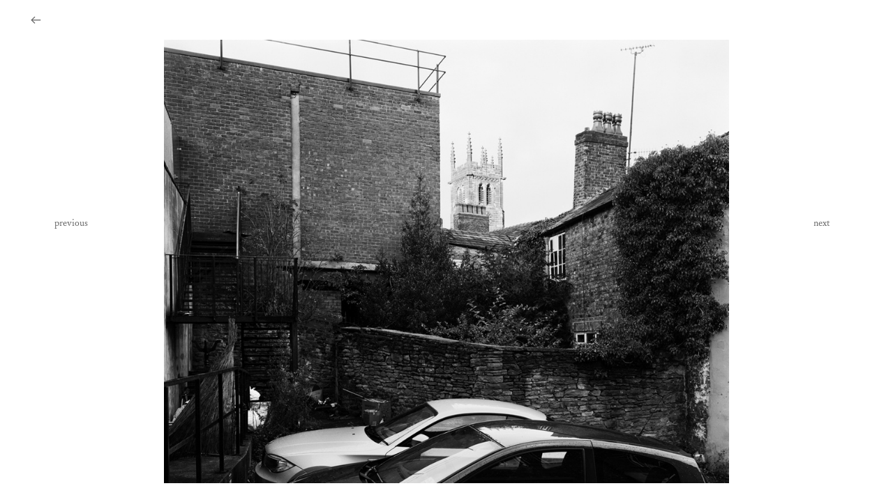

--- FILE ---
content_type: text/html; charset=UTF-8
request_url: https://mariopopham.com/1-copy-copy-1
body_size: 46399
content:
<!DOCTYPE html>
<!-- 

        Running on cargo.site

-->
<html lang="en" data-predefined-style="true" data-css-presets="true" data-css-preset data-typography-preset>
	<head>
<script>
				var __cargo_context__ = 'live';
				var __cargo_js_ver__ = 'c=2806793921';
				var __cargo_maint__ = false;
				
				
			</script>
					<meta http-equiv="X-UA-Compatible" content="IE=edge,chrome=1">
		<meta http-equiv="Content-Type" content="text/html; charset=utf-8">
		<meta name="viewport" content="initial-scale=1.0, maximum-scale=1.0, user-scalable=no">
		
			<meta name="robots" content="index,follow">
		<title>1  copy copy — Mario Popham</title>
		<meta name="description" content="">
				<meta name="twitter:card" content="summary_large_image">
		<meta name="twitter:title" content="1  copy copy — Mario Popham">
		<meta name="twitter:description" content="">
		<meta name="twitter:image" content="https://freight.cargo.site/w/1200/i/4515e8b461de18eaa32d1baa873686a5ef3580ed93ed5e0b6fbadfc9f4271e3b/ARAF.jpg">
		<meta property="og:locale" content="en_US">
		<meta property="og:title" content="1  copy copy — Mario Popham">
		<meta property="og:description" content="">
		<meta property="og:url" content="https://mariopopham.com/1-copy-copy-1">
		<meta property="og:image" content="https://freight.cargo.site/w/1200/i/4515e8b461de18eaa32d1baa873686a5ef3580ed93ed5e0b6fbadfc9f4271e3b/ARAF.jpg">
		<meta property="og:type" content="website">

		<link rel="preconnect" href="https://static.cargo.site" crossorigin>
		<link rel="preconnect" href="https://freight.cargo.site" crossorigin>

		<link rel="preconnect" href="https://fonts.gstatic.com" crossorigin>
				<link rel="preconnect" href="https://type.cargo.site" crossorigin>

		<!--<link rel="preload" href="https://static.cargo.site/assets/social/IconFont-Regular-0.9.3.woff2" as="font" type="font/woff" crossorigin>-->

		

		<link href="https://freight.cargo.site/t/original/i/09ff93364f7fda3524b9ee5a518fc46d4bd38a11dc487080ea9c0ad6ac413e86/_DSF9952.ico" rel="shortcut icon">
		<link href="https://mariopopham.com/rss" rel="alternate" type="application/rss+xml" title="Mario Popham feed">

		<link href="//fonts.googleapis.com/css?family=Cormorant:300,300italic,400,400italic,500,500italic,700,700italic&c=2806793921&" id="" rel="stylesheet" type="text/css" />
<link href="https://mariopopham.com/stylesheet?c=2806793921&1762887216" id="member_stylesheet" rel="stylesheet" type="text/css" />
<style id="">@font-face{font-family:Icons;src:url(https://static.cargo.site/assets/social/IconFont-Regular-0.9.3.woff2);unicode-range:U+E000-E15C,U+F0000,U+FE0E}@font-face{font-family:Icons;src:url(https://static.cargo.site/assets/social/IconFont-Regular-0.9.3.woff2);font-weight:240;unicode-range:U+E000-E15C,U+F0000,U+FE0E}@font-face{font-family:Icons;src:url(https://static.cargo.site/assets/social/IconFont-Regular-0.9.3.woff2);unicode-range:U+E000-E15C,U+F0000,U+FE0E;font-weight:400}@font-face{font-family:Icons;src:url(https://static.cargo.site/assets/social/IconFont-Regular-0.9.3.woff2);unicode-range:U+E000-E15C,U+F0000,U+FE0E;font-weight:600}@font-face{font-family:Icons;src:url(https://static.cargo.site/assets/social/IconFont-Regular-0.9.3.woff2);unicode-range:U+E000-E15C,U+F0000,U+FE0E;font-weight:800}@font-face{font-family:Icons;src:url(https://static.cargo.site/assets/social/IconFont-Regular-0.9.3.woff2);unicode-range:U+E000-E15C,U+F0000,U+FE0E;font-style:italic}@font-face{font-family:Icons;src:url(https://static.cargo.site/assets/social/IconFont-Regular-0.9.3.woff2);unicode-range:U+E000-E15C,U+F0000,U+FE0E;font-weight:200;font-style:italic}@font-face{font-family:Icons;src:url(https://static.cargo.site/assets/social/IconFont-Regular-0.9.3.woff2);unicode-range:U+E000-E15C,U+F0000,U+FE0E;font-weight:400;font-style:italic}@font-face{font-family:Icons;src:url(https://static.cargo.site/assets/social/IconFont-Regular-0.9.3.woff2);unicode-range:U+E000-E15C,U+F0000,U+FE0E;font-weight:600;font-style:italic}@font-face{font-family:Icons;src:url(https://static.cargo.site/assets/social/IconFont-Regular-0.9.3.woff2);unicode-range:U+E000-E15C,U+F0000,U+FE0E;font-weight:800;font-style:italic}body.iconfont-loading,body.iconfont-loading *{color:transparent!important}body{-moz-osx-font-smoothing:grayscale;-webkit-font-smoothing:antialiased;-webkit-text-size-adjust:none}body.no-scroll{overflow:hidden}/*!
 * Content
 */.page{word-wrap:break-word}:focus{outline:0}.pointer-events-none{pointer-events:none}.pointer-events-auto{pointer-events:auto}.pointer-events-none .page_content .audio-player,.pointer-events-none .page_content .shop_product,.pointer-events-none .page_content a,.pointer-events-none .page_content audio,.pointer-events-none .page_content button,.pointer-events-none .page_content details,.pointer-events-none .page_content iframe,.pointer-events-none .page_content img,.pointer-events-none .page_content input,.pointer-events-none .page_content video{pointer-events:auto}.pointer-events-none .page_content *>a,.pointer-events-none .page_content>a{position:relative}s *{text-transform:inherit}#toolset{position:fixed;bottom:10px;right:10px;z-index:8}.mobile #toolset,.template_site_inframe #toolset{display:none}#toolset a{display:block;height:24px;width:24px;margin:0;padding:0;text-decoration:none;background:rgba(0,0,0,.2)}#toolset a:hover{background:rgba(0,0,0,.8)}[data-adminview] #toolset a,[data-adminview] #toolset_admin a{background:rgba(0,0,0,.04);pointer-events:none;cursor:default}#toolset_admin a:active{background:rgba(0,0,0,.7)}#toolset_admin a svg>*{transform:scale(1.1) translate(0,-.5px);transform-origin:50% 50%}#toolset_admin a svg{pointer-events:none;width:100%!important;height:auto!important}#following-container{overflow:auto;-webkit-overflow-scrolling:touch}#following-container iframe{height:100%;width:100%;position:absolute;top:0;left:0;right:0;bottom:0}:root{--following-width:-400px;--following-animation-duration:450ms}@keyframes following-open{0%{transform:translateX(0)}100%{transform:translateX(var(--following-width))}}@keyframes following-open-inverse{0%{transform:translateX(0)}100%{transform:translateX(calc(-1 * var(--following-width)))}}@keyframes following-close{0%{transform:translateX(var(--following-width))}100%{transform:translateX(0)}}@keyframes following-close-inverse{0%{transform:translateX(calc(-1 * var(--following-width)))}100%{transform:translateX(0)}}body.animate-left{animation:following-open var(--following-animation-duration);animation-fill-mode:both;animation-timing-function:cubic-bezier(.24,1,.29,1)}#following-container.animate-left{animation:following-close-inverse var(--following-animation-duration);animation-fill-mode:both;animation-timing-function:cubic-bezier(.24,1,.29,1)}#following-container.animate-left #following-frame{animation:following-close var(--following-animation-duration);animation-fill-mode:both;animation-timing-function:cubic-bezier(.24,1,.29,1)}body.animate-right{animation:following-close var(--following-animation-duration);animation-fill-mode:both;animation-timing-function:cubic-bezier(.24,1,.29,1)}#following-container.animate-right{animation:following-open-inverse var(--following-animation-duration);animation-fill-mode:both;animation-timing-function:cubic-bezier(.24,1,.29,1)}#following-container.animate-right #following-frame{animation:following-open var(--following-animation-duration);animation-fill-mode:both;animation-timing-function:cubic-bezier(.24,1,.29,1)}.slick-slider{position:relative;display:block;-moz-box-sizing:border-box;box-sizing:border-box;-webkit-user-select:none;-moz-user-select:none;-ms-user-select:none;user-select:none;-webkit-touch-callout:none;-khtml-user-select:none;-ms-touch-action:pan-y;touch-action:pan-y;-webkit-tap-highlight-color:transparent}.slick-list{position:relative;display:block;overflow:hidden;margin:0;padding:0}.slick-list:focus{outline:0}.slick-list.dragging{cursor:pointer;cursor:hand}.slick-slider .slick-list,.slick-slider .slick-track{transform:translate3d(0,0,0);will-change:transform}.slick-track{position:relative;top:0;left:0;display:block}.slick-track:after,.slick-track:before{display:table;content:'';width:1px;height:1px;margin-top:-1px;margin-left:-1px}.slick-track:after{clear:both}.slick-loading .slick-track{visibility:hidden}.slick-slide{display:none;float:left;height:100%;min-height:1px}[dir=rtl] .slick-slide{float:right}.content .slick-slide img{display:inline-block}.content .slick-slide img:not(.image-zoom){cursor:pointer}.content .scrub .slick-list,.content .scrub .slick-slide img:not(.image-zoom){cursor:ew-resize}body.slideshow-scrub-dragging *{cursor:ew-resize!important}.content .slick-slide img:not([src]),.content .slick-slide img[src='']{width:100%;height:auto}.slick-slide.slick-loading img{display:none}.slick-slide.dragging img{pointer-events:none}.slick-initialized .slick-slide{display:block}.slick-loading .slick-slide{visibility:hidden}.slick-vertical .slick-slide{display:block;height:auto;border:1px solid transparent}.slick-arrow.slick-hidden{display:none}.slick-arrow{position:absolute;z-index:9;width:0;top:0;height:100%;cursor:pointer;will-change:opacity;-webkit-transition:opacity 333ms cubic-bezier(.4,0,.22,1);transition:opacity 333ms cubic-bezier(.4,0,.22,1)}.slick-arrow.hidden{opacity:0}.slick-arrow svg{position:absolute;width:36px;height:36px;top:0;left:0;right:0;bottom:0;margin:auto;transform:translate(.25px,.25px)}.slick-arrow svg.right-arrow{transform:translate(.25px,.25px) scaleX(-1)}.slick-arrow svg:active{opacity:.75}.slick-arrow svg .arrow-shape{fill:none!important;stroke:#fff;stroke-linecap:square}.slick-arrow svg .arrow-outline{fill:none!important;stroke-width:2.5px;stroke:rgba(0,0,0,.6);stroke-linecap:square}.slick-arrow.slick-next{right:0;text-align:right}.slick-next svg,.wallpaper-navigation .slick-next svg{margin-right:10px}.mobile .slick-next svg{margin-right:10px}.slick-arrow.slick-prev{text-align:left}.slick-prev svg,.wallpaper-navigation .slick-prev svg{margin-left:10px}.mobile .slick-prev svg{margin-left:10px}.loading_animation{display:none;vertical-align:middle;z-index:15;line-height:0;pointer-events:none;border-radius:100%}.loading_animation.hidden{display:none}.loading_animation.pulsing{opacity:0;display:inline-block;animation-delay:.1s;-webkit-animation-delay:.1s;-moz-animation-delay:.1s;animation-duration:12s;animation-iteration-count:infinite;animation:fade-pulse-in .5s ease-in-out;-moz-animation:fade-pulse-in .5s ease-in-out;-webkit-animation:fade-pulse-in .5s ease-in-out;-webkit-animation-fill-mode:forwards;-moz-animation-fill-mode:forwards;animation-fill-mode:forwards}.loading_animation.pulsing.no-delay{animation-delay:0s;-webkit-animation-delay:0s;-moz-animation-delay:0s}.loading_animation div{border-radius:100%}.loading_animation div svg{max-width:100%;height:auto}.loading_animation div,.loading_animation div svg{width:20px;height:20px}.loading_animation.full-width svg{width:100%;height:auto}.loading_animation.full-width.big svg{width:100px;height:100px}.loading_animation div svg>*{fill:#ccc}.loading_animation div{-webkit-animation:spin-loading 12s ease-out;-webkit-animation-iteration-count:infinite;-moz-animation:spin-loading 12s ease-out;-moz-animation-iteration-count:infinite;animation:spin-loading 12s ease-out;animation-iteration-count:infinite}.loading_animation.hidden{display:none}[data-backdrop] .loading_animation{position:absolute;top:15px;left:15px;z-index:99}.loading_animation.position-absolute.middle{top:calc(50% - 10px);left:calc(50% - 10px)}.loading_animation.position-absolute.topleft{top:0;left:0}.loading_animation.position-absolute.middleright{top:calc(50% - 10px);right:1rem}.loading_animation.position-absolute.middleleft{top:calc(50% - 10px);left:1rem}.loading_animation.gray div svg>*{fill:#999}.loading_animation.gray-dark div svg>*{fill:#666}.loading_animation.gray-darker div svg>*{fill:#555}.loading_animation.gray-light div svg>*{fill:#ccc}.loading_animation.white div svg>*{fill:rgba(255,255,255,.85)}.loading_animation.blue div svg>*{fill:#698fff}.loading_animation.inline{display:inline-block;margin-bottom:.5ex}.loading_animation.inline.left{margin-right:.5ex}@-webkit-keyframes fade-pulse-in{0%{opacity:0}50%{opacity:.5}100%{opacity:1}}@-moz-keyframes fade-pulse-in{0%{opacity:0}50%{opacity:.5}100%{opacity:1}}@keyframes fade-pulse-in{0%{opacity:0}50%{opacity:.5}100%{opacity:1}}@-webkit-keyframes pulsate{0%{opacity:1}50%{opacity:0}100%{opacity:1}}@-moz-keyframes pulsate{0%{opacity:1}50%{opacity:0}100%{opacity:1}}@keyframes pulsate{0%{opacity:1}50%{opacity:0}100%{opacity:1}}@-webkit-keyframes spin-loading{0%{transform:rotate(0)}9%{transform:rotate(1050deg)}18%{transform:rotate(-1090deg)}20%{transform:rotate(-1080deg)}23%{transform:rotate(-1080deg)}28%{transform:rotate(-1095deg)}29%{transform:rotate(-1065deg)}34%{transform:rotate(-1080deg)}35%{transform:rotate(-1050deg)}40%{transform:rotate(-1065deg)}41%{transform:rotate(-1035deg)}44%{transform:rotate(-1035deg)}47%{transform:rotate(-2160deg)}50%{transform:rotate(-2160deg)}56%{transform:rotate(45deg)}60%{transform:rotate(45deg)}80%{transform:rotate(6120deg)}100%{transform:rotate(0)}}@keyframes spin-loading{0%{transform:rotate(0)}9%{transform:rotate(1050deg)}18%{transform:rotate(-1090deg)}20%{transform:rotate(-1080deg)}23%{transform:rotate(-1080deg)}28%{transform:rotate(-1095deg)}29%{transform:rotate(-1065deg)}34%{transform:rotate(-1080deg)}35%{transform:rotate(-1050deg)}40%{transform:rotate(-1065deg)}41%{transform:rotate(-1035deg)}44%{transform:rotate(-1035deg)}47%{transform:rotate(-2160deg)}50%{transform:rotate(-2160deg)}56%{transform:rotate(45deg)}60%{transform:rotate(45deg)}80%{transform:rotate(6120deg)}100%{transform:rotate(0)}}[grid-row]{align-items:flex-start;box-sizing:border-box;display:-webkit-box;display:-webkit-flex;display:-ms-flexbox;display:flex;-webkit-flex-wrap:wrap;-ms-flex-wrap:wrap;flex-wrap:wrap}[grid-col]{box-sizing:border-box}[grid-row] [grid-col].empty:after{content:"\0000A0";cursor:text}body.mobile[data-adminview=content-editproject] [grid-row] [grid-col].empty:after{display:none}[grid-col=auto]{-webkit-box-flex:1;-webkit-flex:1;-ms-flex:1;flex:1}[grid-col=x12]{width:100%}[grid-col=x11]{width:50%}[grid-col=x10]{width:33.33%}[grid-col=x9]{width:25%}[grid-col=x8]{width:20%}[grid-col=x7]{width:16.666666667%}[grid-col=x6]{width:14.285714286%}[grid-col=x5]{width:12.5%}[grid-col=x4]{width:11.111111111%}[grid-col=x3]{width:10%}[grid-col=x2]{width:9.090909091%}[grid-col=x1]{width:8.333333333%}[grid-col="1"]{width:8.33333%}[grid-col="2"]{width:16.66667%}[grid-col="3"]{width:25%}[grid-col="4"]{width:33.33333%}[grid-col="5"]{width:41.66667%}[grid-col="6"]{width:50%}[grid-col="7"]{width:58.33333%}[grid-col="8"]{width:66.66667%}[grid-col="9"]{width:75%}[grid-col="10"]{width:83.33333%}[grid-col="11"]{width:91.66667%}[grid-col="12"]{width:100%}body.mobile [grid-responsive] [grid-col]{width:100%;-webkit-box-flex:none;-webkit-flex:none;-ms-flex:none;flex:none}[data-ce-host=true][contenteditable=true] [grid-pad]{pointer-events:none}[data-ce-host=true][contenteditable=true] [grid-pad]>*{pointer-events:auto}[grid-pad="0"]{padding:0}[grid-pad="0.25"]{padding:.125rem}[grid-pad="0.5"]{padding:.25rem}[grid-pad="0.75"]{padding:.375rem}[grid-pad="1"]{padding:.5rem}[grid-pad="1.25"]{padding:.625rem}[grid-pad="1.5"]{padding:.75rem}[grid-pad="1.75"]{padding:.875rem}[grid-pad="2"]{padding:1rem}[grid-pad="2.5"]{padding:1.25rem}[grid-pad="3"]{padding:1.5rem}[grid-pad="3.5"]{padding:1.75rem}[grid-pad="4"]{padding:2rem}[grid-pad="5"]{padding:2.5rem}[grid-pad="6"]{padding:3rem}[grid-pad="7"]{padding:3.5rem}[grid-pad="8"]{padding:4rem}[grid-pad="9"]{padding:4.5rem}[grid-pad="10"]{padding:5rem}[grid-gutter="0"]{margin:0}[grid-gutter="0.5"]{margin:-.25rem}[grid-gutter="1"]{margin:-.5rem}[grid-gutter="1.5"]{margin:-.75rem}[grid-gutter="2"]{margin:-1rem}[grid-gutter="2.5"]{margin:-1.25rem}[grid-gutter="3"]{margin:-1.5rem}[grid-gutter="3.5"]{margin:-1.75rem}[grid-gutter="4"]{margin:-2rem}[grid-gutter="5"]{margin:-2.5rem}[grid-gutter="6"]{margin:-3rem}[grid-gutter="7"]{margin:-3.5rem}[grid-gutter="8"]{margin:-4rem}[grid-gutter="10"]{margin:-5rem}[grid-gutter="12"]{margin:-6rem}[grid-gutter="14"]{margin:-7rem}[grid-gutter="16"]{margin:-8rem}[grid-gutter="18"]{margin:-9rem}[grid-gutter="20"]{margin:-10rem}small{max-width:100%;text-decoration:inherit}img:not([src]),img[src='']{outline:1px solid rgba(177,177,177,.4);outline-offset:-1px;content:url([data-uri])}img.image-zoom{cursor:-webkit-zoom-in;cursor:-moz-zoom-in;cursor:zoom-in}#imprimatur{color:#333;font-size:10px;font-family:-apple-system,BlinkMacSystemFont,"Segoe UI",Roboto,Oxygen,Ubuntu,Cantarell,"Open Sans","Helvetica Neue",sans-serif,"Sans Serif",Icons;/*!System*/position:fixed;opacity:.3;right:-28px;bottom:160px;transform:rotate(270deg);-ms-transform:rotate(270deg);-webkit-transform:rotate(270deg);z-index:8;text-transform:uppercase;color:#999;opacity:.5;padding-bottom:2px;text-decoration:none}.mobile #imprimatur{display:none}bodycopy cargo-link a{font-family:-apple-system,BlinkMacSystemFont,"Segoe UI",Roboto,Oxygen,Ubuntu,Cantarell,"Open Sans","Helvetica Neue",sans-serif,"Sans Serif",Icons;/*!System*/font-size:12px;font-style:normal;font-weight:400;transform:rotate(270deg);text-decoration:none;position:fixed!important;right:-27px;bottom:100px;text-decoration:none;letter-spacing:normal;background:0 0;border:0;border-bottom:0;outline:0}/*! PhotoSwipe Default UI CSS by Dmitry Semenov | photoswipe.com | MIT license */.pswp--has_mouse .pswp__button--arrow--left,.pswp--has_mouse .pswp__button--arrow--right,.pswp__ui{visibility:visible}.pswp--minimal--dark .pswp__top-bar,.pswp__button{background:0 0}.pswp,.pswp__bg,.pswp__container,.pswp__img--placeholder,.pswp__zoom-wrap,.quick-view-navigation{-webkit-backface-visibility:hidden}.pswp__button{cursor:pointer;opacity:1;-webkit-appearance:none;transition:opacity .2s;-webkit-box-shadow:none;box-shadow:none}.pswp__button-close>svg{top:10px;right:10px;margin-left:auto}.pswp--touch .quick-view-navigation{display:none}.pswp__ui{-webkit-font-smoothing:auto;opacity:1;z-index:1550}.quick-view-navigation{will-change:opacity;-webkit-transition:opacity 333ms cubic-bezier(.4,0,.22,1);transition:opacity 333ms cubic-bezier(.4,0,.22,1)}.quick-view-navigation .pswp__group .pswp__button{pointer-events:auto}.pswp__button>svg{position:absolute;width:36px;height:36px}.quick-view-navigation .pswp__group:active svg{opacity:.75}.pswp__button svg .shape-shape{fill:#fff}.pswp__button svg .shape-outline{fill:#000}.pswp__button-prev>svg{top:0;bottom:0;left:10px;margin:auto}.pswp__button-next>svg{top:0;bottom:0;right:10px;margin:auto}.quick-view-navigation .pswp__group .pswp__button-prev{position:absolute;left:0;top:0;width:0;height:100%}.quick-view-navigation .pswp__group .pswp__button-next{position:absolute;right:0;top:0;width:0;height:100%}.quick-view-navigation .close-button,.quick-view-navigation .left-arrow,.quick-view-navigation .right-arrow{transform:translate(.25px,.25px)}.quick-view-navigation .right-arrow{transform:translate(.25px,.25px) scaleX(-1)}.pswp__button svg .shape-outline{fill:transparent!important;stroke:#000;stroke-width:2.5px;stroke-linecap:square}.pswp__button svg .shape-shape{fill:transparent!important;stroke:#fff;stroke-width:1.5px;stroke-linecap:square}.pswp__bg,.pswp__scroll-wrap,.pswp__zoom-wrap{width:100%;position:absolute}.quick-view-navigation .pswp__group .pswp__button-close{margin:0}.pswp__container,.pswp__item,.pswp__zoom-wrap{right:0;bottom:0;top:0;position:absolute;left:0}.pswp__ui--hidden .pswp__button{opacity:.001}.pswp__ui--hidden .pswp__button,.pswp__ui--hidden .pswp__button *{pointer-events:none}.pswp .pswp__ui.pswp__ui--displaynone{display:none}.pswp__element--disabled{display:none!important}/*! PhotoSwipe main CSS by Dmitry Semenov | photoswipe.com | MIT license */.pswp{position:fixed;display:none;height:100%;width:100%;top:0;left:0;right:0;bottom:0;margin:auto;-ms-touch-action:none;touch-action:none;z-index:9999999;-webkit-text-size-adjust:100%;line-height:initial;letter-spacing:initial;outline:0}.pswp img{max-width:none}.pswp--zoom-disabled .pswp__img{cursor:default!important}.pswp--animate_opacity{opacity:.001;will-change:opacity;-webkit-transition:opacity 333ms cubic-bezier(.4,0,.22,1);transition:opacity 333ms cubic-bezier(.4,0,.22,1)}.pswp--open{display:block}.pswp--zoom-allowed .pswp__img{cursor:-webkit-zoom-in;cursor:-moz-zoom-in;cursor:zoom-in}.pswp--zoomed-in .pswp__img{cursor:-webkit-grab;cursor:-moz-grab;cursor:grab}.pswp--dragging .pswp__img{cursor:-webkit-grabbing;cursor:-moz-grabbing;cursor:grabbing}.pswp__bg{left:0;top:0;height:100%;opacity:0;transform:translateZ(0);will-change:opacity}.pswp__scroll-wrap{left:0;top:0;height:100%}.pswp__container,.pswp__zoom-wrap{-ms-touch-action:none;touch-action:none}.pswp__container,.pswp__img{-webkit-user-select:none;-moz-user-select:none;-ms-user-select:none;user-select:none;-webkit-tap-highlight-color:transparent;-webkit-touch-callout:none}.pswp__zoom-wrap{-webkit-transform-origin:left top;-ms-transform-origin:left top;transform-origin:left top;-webkit-transition:-webkit-transform 222ms cubic-bezier(.4,0,.22,1);transition:transform 222ms cubic-bezier(.4,0,.22,1)}.pswp__bg{-webkit-transition:opacity 222ms cubic-bezier(.4,0,.22,1);transition:opacity 222ms cubic-bezier(.4,0,.22,1)}.pswp--animated-in .pswp__bg,.pswp--animated-in .pswp__zoom-wrap{-webkit-transition:none;transition:none}.pswp--hide-overflow .pswp__scroll-wrap,.pswp--hide-overflow.pswp{overflow:hidden}.pswp__img{position:absolute;width:auto;height:auto;top:0;left:0}.pswp__img--placeholder--blank{background:#222}.pswp--ie .pswp__img{width:100%!important;height:auto!important;left:0;top:0}.pswp__ui--idle{opacity:0}.pswp__error-msg{position:absolute;left:0;top:50%;width:100%;text-align:center;font-size:14px;line-height:16px;margin-top:-8px;color:#ccc}.pswp__error-msg a{color:#ccc;text-decoration:underline}.pswp__error-msg{font-family:-apple-system,BlinkMacSystemFont,"Segoe UI",Roboto,Oxygen,Ubuntu,Cantarell,"Open Sans","Helvetica Neue",sans-serif}.quick-view.mouse-down .iframe-item{pointer-events:none!important}.quick-view-caption-positioner{pointer-events:none;width:100%;height:100%}.quick-view-caption-wrapper{margin:auto;position:absolute;bottom:0;left:0;right:0}.quick-view-horizontal-align-left .quick-view-caption-wrapper{margin-left:0}.quick-view-horizontal-align-right .quick-view-caption-wrapper{margin-right:0}[data-quick-view-caption]{transition:.1s opacity ease-in-out;position:absolute;bottom:0;left:0;right:0}.quick-view-horizontal-align-left [data-quick-view-caption]{text-align:left}.quick-view-horizontal-align-right [data-quick-view-caption]{text-align:right}.quick-view-caption{transition:.1s opacity ease-in-out}.quick-view-caption>*{display:inline-block}.quick-view-caption *{pointer-events:auto}.quick-view-caption.hidden{opacity:0}.shop_product .dropdown_wrapper{flex:0 0 100%;position:relative}.shop_product select{appearance:none;-moz-appearance:none;-webkit-appearance:none;outline:0;-webkit-font-smoothing:antialiased;-moz-osx-font-smoothing:grayscale;cursor:pointer;border-radius:0;white-space:nowrap;overflow:hidden!important;text-overflow:ellipsis}.shop_product select.dropdown::-ms-expand{display:none}.shop_product a{cursor:pointer;border-bottom:none;text-decoration:none}.shop_product a.out-of-stock{pointer-events:none}body.audio-player-dragging *{cursor:ew-resize!important}.audio-player{display:inline-flex;flex:1 0 calc(100% - 2px);width:calc(100% - 2px)}.audio-player .button{height:100%;flex:0 0 3.3rem;display:flex}.audio-player .separator{left:3.3rem;height:100%}.audio-player .buffer{width:0%;height:100%;transition:left .3s linear,width .3s linear}.audio-player.seeking .buffer{transition:left 0s,width 0s}.audio-player.seeking{user-select:none;-webkit-user-select:none;cursor:ew-resize}.audio-player.seeking *{user-select:none;-webkit-user-select:none;cursor:ew-resize}.audio-player .bar{overflow:hidden;display:flex;justify-content:space-between;align-content:center;flex-grow:1}.audio-player .progress{width:0%;height:100%;transition:width .3s linear}.audio-player.seeking .progress{transition:width 0s}.audio-player .pause,.audio-player .play{cursor:pointer;height:100%}.audio-player .note-icon{margin:auto 0;order:2;flex:0 1 auto}.audio-player .title{white-space:nowrap;overflow:hidden;text-overflow:ellipsis;pointer-events:none;user-select:none;padding:.5rem 0 .5rem 1rem;margin:auto auto auto 0;flex:0 3 auto;min-width:0;width:100%}.audio-player .total-time{flex:0 1 auto;margin:auto 0}.audio-player .current-time,.audio-player .play-text{flex:0 1 auto;margin:auto 0}.audio-player .stream-anim{user-select:none;margin:auto auto auto 0}.audio-player .stream-anim span{display:inline-block}.audio-player .buffer,.audio-player .current-time,.audio-player .note-svg,.audio-player .play-text,.audio-player .separator,.audio-player .total-time{user-select:none;pointer-events:none}.audio-player .buffer,.audio-player .play-text,.audio-player .progress{position:absolute}.audio-player,.audio-player .bar,.audio-player .button,.audio-player .current-time,.audio-player .note-icon,.audio-player .pause,.audio-player .play,.audio-player .total-time{position:relative}body.mobile .audio-player,body.mobile .audio-player *{-webkit-touch-callout:none}#standalone-admin-frame{border:0;width:400px;position:absolute;right:0;top:0;height:100vh;z-index:99}body[standalone-admin=true] #standalone-admin-frame{transform:translate(0,0)}body[standalone-admin=true] .main_container{width:calc(100% - 400px)}body[standalone-admin=false] #standalone-admin-frame{transform:translate(100%,0)}body[standalone-admin=false] .main_container{width:100%}.toggle_standaloneAdmin{position:fixed;top:0;right:400px;height:40px;width:40px;z-index:999;cursor:pointer;background-color:rgba(0,0,0,.4)}.toggle_standaloneAdmin:active{opacity:.7}body[standalone-admin=false] .toggle_standaloneAdmin{right:0}.toggle_standaloneAdmin *{color:#fff;fill:#fff}.toggle_standaloneAdmin svg{padding:6px;width:100%;height:100%;opacity:.85}body[standalone-admin=false] .toggle_standaloneAdmin #close,body[standalone-admin=true] .toggle_standaloneAdmin #backdropsettings{display:none}.toggle_standaloneAdmin>div{width:100%;height:100%}#admin_toggle_button{position:fixed;top:50%;transform:translate(0,-50%);right:400px;height:36px;width:12px;z-index:999;cursor:pointer;background-color:rgba(0,0,0,.09);padding-left:2px;margin-right:5px}#admin_toggle_button .bar{content:'';background:rgba(0,0,0,.09);position:fixed;width:5px;bottom:0;top:0;z-index:10}#admin_toggle_button:active{background:rgba(0,0,0,.065)}#admin_toggle_button *{color:#fff;fill:#fff}#admin_toggle_button svg{padding:0;width:16px;height:36px;margin-left:1px;opacity:1}#admin_toggle_button svg *{fill:#fff;opacity:1}#admin_toggle_button[data-state=closed] .toggle_admin_close{display:none}#admin_toggle_button[data-state=closed],#admin_toggle_button[data-state=closed] .toggle_admin_open{width:20px;cursor:pointer;margin:0}#admin_toggle_button[data-state=closed] svg{margin-left:2px}#admin_toggle_button[data-state=open] .toggle_admin_open{display:none}select,select *{text-rendering:auto!important}b b{font-weight:inherit}*{-webkit-box-sizing:border-box;-moz-box-sizing:border-box;box-sizing:border-box}customhtml>*{position:relative;z-index:10}body,html{min-height:100vh;margin:0;padding:0}html{touch-action:manipulation;position:relative;background-color:#fff}.main_container{min-height:100vh;width:100%;overflow:hidden}.container{display:-webkit-box;display:-webkit-flex;display:-moz-box;display:-ms-flexbox;display:flex;-webkit-flex-wrap:wrap;-moz-flex-wrap:wrap;-ms-flex-wrap:wrap;flex-wrap:wrap;max-width:100%;width:100%;overflow:visible}.container{align-items:flex-start;-webkit-align-items:flex-start}.page{z-index:2}.page ul li>text-limit{display:block}.content,.content_container,.pinned{-webkit-flex:1 0 auto;-moz-flex:1 0 auto;-ms-flex:1 0 auto;flex:1 0 auto;max-width:100%}.content_container{width:100%}.content_container.full_height{min-height:100vh}.page_background{position:absolute;top:0;left:0;width:100%;height:100%}.page_container{position:relative;overflow:visible;width:100%}.backdrop{position:absolute;top:0;z-index:1;width:100%;height:100%;max-height:100vh}.backdrop>div{position:absolute;top:0;left:0;width:100%;height:100%;-webkit-backface-visibility:hidden;backface-visibility:hidden;transform:translate3d(0,0,0);contain:strict}[data-backdrop].backdrop>div[data-overflowing]{max-height:100vh;position:absolute;top:0;left:0}body.mobile [split-responsive]{display:flex;flex-direction:column}body.mobile [split-responsive] .container{width:100%;order:2}body.mobile [split-responsive] .backdrop{position:relative;height:50vh;width:100%;order:1}body.mobile [split-responsive] [data-auxiliary].backdrop{position:absolute;height:50vh;width:100%;order:1}.page{position:relative;z-index:2}img[data-align=left]{float:left}img[data-align=right]{float:right}[data-rotation]{transform-origin:center center}.content .page_content:not([contenteditable=true]) [data-draggable]{pointer-events:auto!important;backface-visibility:hidden}.preserve-3d{-moz-transform-style:preserve-3d;transform-style:preserve-3d}.content .page_content:not([contenteditable=true]) [data-draggable] iframe{pointer-events:none!important}.dragging-active iframe{pointer-events:none!important}.content .page_content:not([contenteditable=true]) [data-draggable]:active{opacity:1}.content .scroll-transition-fade{transition:transform 1s ease-in-out,opacity .8s ease-in-out}.content .scroll-transition-fade.below-viewport{opacity:0;transform:translateY(40px)}.mobile.full_width .page_container:not([split-layout]) .container_width{width:100%}[data-view=pinned_bottom] .bottom_pin_invisibility{visibility:hidden}.pinned{position:relative;width:100%}.pinned .page_container.accommodate:not(.fixed):not(.overlay){z-index:2}.pinned .page_container.overlay{position:absolute;z-index:4}.pinned .page_container.overlay.fixed{position:fixed}.pinned .page_container.overlay.fixed .page{max-height:100vh;-webkit-overflow-scrolling:touch}.pinned .page_container.overlay.fixed .page.allow-scroll{overflow-y:auto;overflow-x:hidden}.pinned .page_container.overlay.fixed .page.allow-scroll{align-items:flex-start;-webkit-align-items:flex-start}.pinned .page_container .page.allow-scroll::-webkit-scrollbar{width:0;background:0 0;display:none}.pinned.pinned_top .page_container.overlay{left:0;top:0}.pinned.pinned_bottom .page_container.overlay{left:0;bottom:0}div[data-container=set]:empty{margin-top:1px}.thumbnails{position:relative;z-index:1}[thumbnails=grid]{align-items:baseline}[thumbnails=justify] .thumbnail{box-sizing:content-box}[thumbnails][data-padding-zero] .thumbnail{margin-bottom:-1px}[thumbnails=montessori] .thumbnail{pointer-events:auto;position:absolute}[thumbnails] .thumbnail>a{display:block;text-decoration:none}[thumbnails=montessori]{height:0}[thumbnails][data-resizing],[thumbnails][data-resizing] *{cursor:nwse-resize}[thumbnails] .thumbnail .resize-handle{cursor:nwse-resize;width:26px;height:26px;padding:5px;position:absolute;opacity:.75;right:-1px;bottom:-1px;z-index:100}[thumbnails][data-resizing] .resize-handle{display:none}[thumbnails] .thumbnail .resize-handle svg{position:absolute;top:0;left:0}[thumbnails] .thumbnail .resize-handle:hover{opacity:1}[data-can-move].thumbnail .resize-handle svg .resize_path_outline{fill:#fff}[data-can-move].thumbnail .resize-handle svg .resize_path{fill:#000}[thumbnails=montessori] .thumbnail_sizer{height:0;width:100%;position:relative;padding-bottom:100%;pointer-events:none}[thumbnails] .thumbnail img{display:block;min-height:3px;margin-bottom:0}[thumbnails] .thumbnail img:not([src]),img[src=""]{margin:0!important;width:100%;min-height:3px;height:100%!important;position:absolute}[aspect-ratio="1x1"].thumb_image{height:0;padding-bottom:100%;overflow:hidden}[aspect-ratio="4x3"].thumb_image{height:0;padding-bottom:75%;overflow:hidden}[aspect-ratio="16x9"].thumb_image{height:0;padding-bottom:56.25%;overflow:hidden}[thumbnails] .thumb_image{width:100%;position:relative}[thumbnails][thumbnail-vertical-align=top]{align-items:flex-start}[thumbnails][thumbnail-vertical-align=middle]{align-items:center}[thumbnails][thumbnail-vertical-align=bottom]{align-items:baseline}[thumbnails][thumbnail-horizontal-align=left]{justify-content:flex-start}[thumbnails][thumbnail-horizontal-align=middle]{justify-content:center}[thumbnails][thumbnail-horizontal-align=right]{justify-content:flex-end}.thumb_image.default_image>svg{position:absolute;top:0;left:0;bottom:0;right:0;width:100%;height:100%}.thumb_image.default_image{outline:1px solid #ccc;outline-offset:-1px;position:relative}.mobile.full_width [data-view=Thumbnail] .thumbnails_width{width:100%}.content [data-draggable] a:active,.content [data-draggable] img:active{opacity:initial}.content .draggable-dragging{opacity:initial}[data-draggable].draggable_visible{visibility:visible}[data-draggable].draggable_hidden{visibility:hidden}.gallery_card [data-draggable],.marquee [data-draggable]{visibility:inherit}[data-draggable]{visibility:visible;background-color:rgba(0,0,0,.003)}#site_menu_panel_container .image-gallery:not(.initialized){height:0;padding-bottom:100%;min-height:initial}.image-gallery:not(.initialized){min-height:100vh;visibility:hidden;width:100%}.image-gallery .gallery_card img{display:block;width:100%;height:auto}.image-gallery .gallery_card{transform-origin:center}.image-gallery .gallery_card.dragging{opacity:.1;transform:initial!important}.image-gallery:not([image-gallery=slideshow]) .gallery_card iframe:only-child,.image-gallery:not([image-gallery=slideshow]) .gallery_card video:only-child{width:100%;height:100%;top:0;left:0;position:absolute}.image-gallery[image-gallery=slideshow] .gallery_card video[muted][autoplay]:not([controls]),.image-gallery[image-gallery=slideshow] .gallery_card video[muted][data-autoplay]:not([controls]){pointer-events:none}.image-gallery [image-gallery-pad="0"] video:only-child{object-fit:cover;height:calc(100% + 1px)}div.image-gallery>a,div.image-gallery>iframe,div.image-gallery>img,div.image-gallery>video{display:none}[image-gallery-row]{align-items:flex-start;box-sizing:border-box;display:-webkit-box;display:-webkit-flex;display:-ms-flexbox;display:flex;-webkit-flex-wrap:wrap;-ms-flex-wrap:wrap;flex-wrap:wrap}.image-gallery .gallery_card_image{width:100%;position:relative}[data-predefined-style=true] .image-gallery a.gallery_card{display:block;border:none}[image-gallery-col]{box-sizing:border-box}[image-gallery-col=x12]{width:100%}[image-gallery-col=x11]{width:50%}[image-gallery-col=x10]{width:33.33%}[image-gallery-col=x9]{width:25%}[image-gallery-col=x8]{width:20%}[image-gallery-col=x7]{width:16.666666667%}[image-gallery-col=x6]{width:14.285714286%}[image-gallery-col=x5]{width:12.5%}[image-gallery-col=x4]{width:11.111111111%}[image-gallery-col=x3]{width:10%}[image-gallery-col=x2]{width:9.090909091%}[image-gallery-col=x1]{width:8.333333333%}.content .page_content [image-gallery-pad].image-gallery{pointer-events:none}.content .page_content [image-gallery-pad].image-gallery .gallery_card_image>*,.content .page_content [image-gallery-pad].image-gallery .gallery_image_caption{pointer-events:auto}.content .page_content [image-gallery-pad="0"]{padding:0}.content .page_content [image-gallery-pad="0.25"]{padding:.125rem}.content .page_content [image-gallery-pad="0.5"]{padding:.25rem}.content .page_content [image-gallery-pad="0.75"]{padding:.375rem}.content .page_content [image-gallery-pad="1"]{padding:.5rem}.content .page_content [image-gallery-pad="1.25"]{padding:.625rem}.content .page_content [image-gallery-pad="1.5"]{padding:.75rem}.content .page_content [image-gallery-pad="1.75"]{padding:.875rem}.content .page_content [image-gallery-pad="2"]{padding:1rem}.content .page_content [image-gallery-pad="2.5"]{padding:1.25rem}.content .page_content [image-gallery-pad="3"]{padding:1.5rem}.content .page_content [image-gallery-pad="3.5"]{padding:1.75rem}.content .page_content [image-gallery-pad="4"]{padding:2rem}.content .page_content [image-gallery-pad="5"]{padding:2.5rem}.content .page_content [image-gallery-pad="6"]{padding:3rem}.content .page_content [image-gallery-pad="7"]{padding:3.5rem}.content .page_content [image-gallery-pad="8"]{padding:4rem}.content .page_content [image-gallery-pad="9"]{padding:4.5rem}.content .page_content [image-gallery-pad="10"]{padding:5rem}.content .page_content [image-gallery-gutter="0"]{margin:0}.content .page_content [image-gallery-gutter="0.5"]{margin:-.25rem}.content .page_content [image-gallery-gutter="1"]{margin:-.5rem}.content .page_content [image-gallery-gutter="1.5"]{margin:-.75rem}.content .page_content [image-gallery-gutter="2"]{margin:-1rem}.content .page_content [image-gallery-gutter="2.5"]{margin:-1.25rem}.content .page_content [image-gallery-gutter="3"]{margin:-1.5rem}.content .page_content [image-gallery-gutter="3.5"]{margin:-1.75rem}.content .page_content [image-gallery-gutter="4"]{margin:-2rem}.content .page_content [image-gallery-gutter="5"]{margin:-2.5rem}.content .page_content [image-gallery-gutter="6"]{margin:-3rem}.content .page_content [image-gallery-gutter="7"]{margin:-3.5rem}.content .page_content [image-gallery-gutter="8"]{margin:-4rem}.content .page_content [image-gallery-gutter="10"]{margin:-5rem}.content .page_content [image-gallery-gutter="12"]{margin:-6rem}.content .page_content [image-gallery-gutter="14"]{margin:-7rem}.content .page_content [image-gallery-gutter="16"]{margin:-8rem}.content .page_content [image-gallery-gutter="18"]{margin:-9rem}.content .page_content [image-gallery-gutter="20"]{margin:-10rem}[image-gallery=slideshow]:not(.initialized)>*{min-height:1px;opacity:0;min-width:100%}[image-gallery=slideshow][data-constrained-by=height] [image-gallery-vertical-align].slick-track{align-items:flex-start}[image-gallery=slideshow] img.image-zoom:active{opacity:initial}[image-gallery=slideshow].slick-initialized .gallery_card{pointer-events:none}[image-gallery=slideshow].slick-initialized .gallery_card.slick-current{pointer-events:auto}[image-gallery=slideshow] .gallery_card:not(.has_caption){line-height:0}.content .page_content [image-gallery=slideshow].image-gallery>*{pointer-events:auto}.content [image-gallery=slideshow].image-gallery.slick-initialized .gallery_card{overflow:hidden;margin:0;display:flex;flex-flow:row wrap;flex-shrink:0}.content [image-gallery=slideshow].image-gallery.slick-initialized .gallery_card.slick-current{overflow:visible}[image-gallery=slideshow] .gallery_image_caption{opacity:1;transition:opacity .3s;-webkit-transition:opacity .3s;width:100%;margin-left:auto;margin-right:auto;clear:both}[image-gallery-horizontal-align=left] .gallery_image_caption{text-align:left}[image-gallery-horizontal-align=middle] .gallery_image_caption{text-align:center}[image-gallery-horizontal-align=right] .gallery_image_caption{text-align:right}[image-gallery=slideshow][data-slideshow-in-transition] .gallery_image_caption{opacity:0;transition:opacity .3s;-webkit-transition:opacity .3s}[image-gallery=slideshow] .gallery_card_image{width:initial;margin:0;display:inline-block}[image-gallery=slideshow] .gallery_card img{margin:0;display:block}[image-gallery=slideshow][data-exploded]{align-items:flex-start;box-sizing:border-box;display:-webkit-box;display:-webkit-flex;display:-ms-flexbox;display:flex;-webkit-flex-wrap:wrap;-ms-flex-wrap:wrap;flex-wrap:wrap;justify-content:flex-start;align-content:flex-start}[image-gallery=slideshow][data-exploded] .gallery_card{padding:1rem;width:16.666%}[image-gallery=slideshow][data-exploded] .gallery_card_image{height:0;display:block;width:100%}[image-gallery=grid]{align-items:baseline}[image-gallery=grid] .gallery_card.has_caption .gallery_card_image{display:block}[image-gallery=grid] [image-gallery-pad="0"].gallery_card{margin-bottom:-1px}[image-gallery=grid] .gallery_card img{margin:0}[image-gallery=columns] .gallery_card img{margin:0}[image-gallery=justify]{align-items:flex-start}[image-gallery=justify] .gallery_card img{margin:0}[image-gallery=montessori][image-gallery-row]{display:block}[image-gallery=montessori] a.gallery_card,[image-gallery=montessori] div.gallery_card{position:absolute;pointer-events:auto}[image-gallery=montessori][data-can-move] .gallery_card,[image-gallery=montessori][data-can-move] .gallery_card .gallery_card_image,[image-gallery=montessori][data-can-move] .gallery_card .gallery_card_image>*{cursor:move}[image-gallery=montessori]{position:relative;height:0}[image-gallery=freeform] .gallery_card{position:relative}[image-gallery=freeform] [image-gallery-pad="0"].gallery_card{margin-bottom:-1px}[image-gallery-vertical-align]{display:flex;flex-flow:row wrap}[image-gallery-vertical-align].slick-track{display:flex;flex-flow:row nowrap}.image-gallery .slick-list{margin-bottom:-.3px}[image-gallery-vertical-align=top]{align-content:flex-start;align-items:flex-start}[image-gallery-vertical-align=middle]{align-items:center;align-content:center}[image-gallery-vertical-align=bottom]{align-content:flex-end;align-items:flex-end}[image-gallery-horizontal-align=left]{justify-content:flex-start}[image-gallery-horizontal-align=middle]{justify-content:center}[image-gallery-horizontal-align=right]{justify-content:flex-end}.image-gallery[data-resizing],.image-gallery[data-resizing] *{cursor:nwse-resize!important}.image-gallery .gallery_card .resize-handle,.image-gallery .gallery_card .resize-handle *{cursor:nwse-resize!important}.image-gallery .gallery_card .resize-handle{width:26px;height:26px;padding:5px;position:absolute;opacity:.75;right:-1px;bottom:-1px;z-index:10}.image-gallery[data-resizing] .resize-handle{display:none}.image-gallery .gallery_card .resize-handle svg{cursor:nwse-resize!important;position:absolute;top:0;left:0}.image-gallery .gallery_card .resize-handle:hover{opacity:1}[data-can-move].gallery_card .resize-handle svg .resize_path_outline{fill:#fff}[data-can-move].gallery_card .resize-handle svg .resize_path{fill:#000}[image-gallery=montessori] .thumbnail_sizer{height:0;width:100%;position:relative;padding-bottom:100%;pointer-events:none}#site_menu_button{display:block;text-decoration:none;pointer-events:auto;z-index:9;vertical-align:top;cursor:pointer;box-sizing:content-box;font-family:Icons}#site_menu_button.custom_icon{padding:0;line-height:0}#site_menu_button.custom_icon img{width:100%;height:auto}#site_menu_wrapper.disabled #site_menu_button{display:none}#site_menu_wrapper.mobile_only #site_menu_button{display:none}body.mobile #site_menu_wrapper.mobile_only:not(.disabled) #site_menu_button:not(.active){display:block}#site_menu_panel_container[data-type=cargo_menu] #site_menu_panel{display:block;position:fixed;top:0;right:0;bottom:0;left:0;z-index:10;cursor:default}.site_menu{pointer-events:auto;position:absolute;z-index:11;top:0;bottom:0;line-height:0;max-width:400px;min-width:300px;font-size:20px;text-align:left;background:rgba(20,20,20,.95);padding:20px 30px 90px 30px;overflow-y:auto;overflow-x:hidden;display:-webkit-box;display:-webkit-flex;display:-ms-flexbox;display:flex;-webkit-box-orient:vertical;-webkit-box-direction:normal;-webkit-flex-direction:column;-ms-flex-direction:column;flex-direction:column;-webkit-box-pack:start;-webkit-justify-content:flex-start;-ms-flex-pack:start;justify-content:flex-start}body.mobile #site_menu_wrapper .site_menu{-webkit-overflow-scrolling:touch;min-width:auto;max-width:100%;width:100%;padding:20px}#site_menu_wrapper[data-sitemenu-position=bottom-left] #site_menu,#site_menu_wrapper[data-sitemenu-position=top-left] #site_menu{left:0}#site_menu_wrapper[data-sitemenu-position=bottom-right] #site_menu,#site_menu_wrapper[data-sitemenu-position=top-right] #site_menu{right:0}#site_menu_wrapper[data-type=page] .site_menu{right:0;left:0;width:100%;padding:0;margin:0;background:0 0}.site_menu_wrapper.open .site_menu{display:block}.site_menu div{display:block}.site_menu a{text-decoration:none;display:inline-block;color:rgba(255,255,255,.75);max-width:100%;overflow:hidden;white-space:nowrap;text-overflow:ellipsis;line-height:1.4}.site_menu div a.active{color:rgba(255,255,255,.4)}.site_menu div.set-link>a{font-weight:700}.site_menu div.hidden{display:none}.site_menu .close{display:block;position:absolute;top:0;right:10px;font-size:60px;line-height:50px;font-weight:200;color:rgba(255,255,255,.4);cursor:pointer;user-select:none}#site_menu_panel_container .page_container{position:relative;overflow:hidden;background:0 0;z-index:2}#site_menu_panel_container .site_menu_page_wrapper{position:fixed;top:0;left:0;overflow-y:auto;-webkit-overflow-scrolling:touch;height:100%;width:100%;z-index:100}#site_menu_panel_container .site_menu_page_wrapper .backdrop{pointer-events:none}#site_menu_panel_container #site_menu_page_overlay{position:fixed;top:0;right:0;bottom:0;left:0;cursor:default;z-index:1}#shop_button{display:block;text-decoration:none;pointer-events:auto;z-index:9;vertical-align:top;cursor:pointer;box-sizing:content-box;font-family:Icons}#shop_button.custom_icon{padding:0;line-height:0}#shop_button.custom_icon img{width:100%;height:auto}#shop_button.disabled{display:none}.loading[data-loading]{display:none;position:fixed;bottom:8px;left:8px;z-index:100}.new_site_button_wrapper{font-size:1.8rem;font-weight:400;color:rgba(0,0,0,.85);font-family:-apple-system,BlinkMacSystemFont,'Segoe UI',Roboto,Oxygen,Ubuntu,Cantarell,'Open Sans','Helvetica Neue',sans-serif,'Sans Serif',Icons;font-style:normal;line-height:1.4;color:#fff;position:fixed;bottom:0;right:0;z-index:999}body.template_site #toolset{display:none!important}body.mobile .new_site_button{display:none}.new_site_button{display:flex;height:44px;cursor:pointer}.new_site_button .plus{width:44px;height:100%}.new_site_button .plus svg{width:100%;height:100%}.new_site_button .plus svg line{stroke:#000;stroke-width:2px}.new_site_button .plus:after,.new_site_button .plus:before{content:'';width:30px;height:2px}.new_site_button .text{background:#0fce83;display:none;padding:7.5px 15px 7.5px 15px;height:100%;font-size:20px;color:#222}.new_site_button:active{opacity:.8}.new_site_button.show_full .text{display:block}.new_site_button.show_full .plus{display:none}html:not(.admin-wrapper) .template_site #confirm_modal [data-progress] .progress-indicator:after{content:'Generating Site...';padding:7.5px 15px;right:-200px;color:#000}bodycopy svg.marker-overlay,bodycopy svg.marker-overlay *{transform-origin:0 0;-webkit-transform-origin:0 0;box-sizing:initial}bodycopy svg#svgroot{box-sizing:initial}bodycopy svg.marker-overlay{padding:inherit;position:absolute;left:0;top:0;width:100%;height:100%;min-height:1px;overflow:visible;pointer-events:none;z-index:999}bodycopy svg.marker-overlay *{pointer-events:initial}bodycopy svg.marker-overlay text{letter-spacing:initial}bodycopy svg.marker-overlay a{cursor:pointer}.marquee:not(.torn-down){overflow:hidden;width:100%;position:relative;padding-bottom:.25em;padding-top:.25em;margin-bottom:-.25em;margin-top:-.25em;contain:layout}.marquee .marquee_contents{will-change:transform;display:flex;flex-direction:column}.marquee[behavior][direction].torn-down{white-space:normal}.marquee[behavior=bounce] .marquee_contents{display:block;float:left;clear:both}.marquee[behavior=bounce] .marquee_inner{display:block}.marquee[behavior=bounce][direction=vertical] .marquee_contents{width:100%}.marquee[behavior=bounce][direction=diagonal] .marquee_inner:last-child,.marquee[behavior=bounce][direction=vertical] .marquee_inner:last-child{position:relative;visibility:hidden}.marquee[behavior=bounce][direction=horizontal],.marquee[behavior=scroll][direction=horizontal]{white-space:pre}.marquee[behavior=scroll][direction=horizontal] .marquee_contents{display:inline-flex;white-space:nowrap;min-width:100%}.marquee[behavior=scroll][direction=horizontal] .marquee_inner{min-width:100%}.marquee[behavior=scroll] .marquee_inner:first-child{will-change:transform;position:absolute;width:100%;top:0;left:0}.cycle{display:none}</style>
<script type="text/json" data-set="defaults" >{"current_offset":0,"current_page":1,"cargo_url":"mariopopham","is_domain":true,"is_mobile":false,"is_tablet":false,"is_phone":false,"api_path":"https:\/\/mariopopham.com\/_api","is_editor":false,"is_template":false,"is_direct_link":true,"direct_link_pid":14897251}</script>
<script type="text/json" data-set="DisplayOptions" >{"user_id":706851,"pagination_count":24,"title_in_project":true,"disable_project_scroll":false,"learning_cargo_seen":true,"resource_url":null,"site_menu_options":{"display_type":"page","enable":true,"mobile_only":true,"position":"top-right","single_page_id":"25958905","icon":"\ue130","show_homepage":true,"single_page_url":"Menu","custom_icon":false,"overlay_sitemenu_page":false},"total_projects":0,"use_sets":null,"sets_are_clickable":null,"set_links_position":null,"sticky_pages":null,"slideshow_responsive":false,"slideshow_thumbnails_header":true,"layout_options":{"content_position":"center_cover","content_width":"77","content_margin":"5","main_margin":"1","text_alignment":"text_center","vertical_position":"vertical_top","bgcolor":"rgb(255, 255, 255)","WebFontConfig":{"cargo":{"families":{"Williams Caslon Text":{"variants":["n4","i4","n7","i7"]},"Neue Haas Grotesk":{"variants":["n4","i4","n5","i5","n7","i7"]}}},"google":{"families":{"Cormorant":{"variants":["300","300italic","400","400italic","500","500italic","700","700italic"]}}},"system":{"families":{"-apple-system":{"variants":["n4"]}}}},"links_orientation":"links_horizontal","viewport_size":"phone","mobile_zoom":"18","mobile_view":"desktop","mobile_padding":"-4.4","mobile_formatting":false,"width_unit":"rem","text_width":"66","is_feed":false,"limit_vertical_images":false,"image_zoom":false,"mobile_images_full_width":true,"responsive_columns":"1","responsive_thumbnails_padding":"0.7","enable_sitemenu":false,"sitemenu_mobileonly":false,"menu_position":"top-left","sitemenu_option":"cargo_menu","responsive_row_height":"75","advanced_padding_enabled":false,"main_margin_top":"1","main_margin_right":"1","main_margin_bottom":"1","main_margin_left":"1","mobile_pages_full_width":true,"scroll_transition":true,"image_full_zoom":false,"quick_view_height":"100","quick_view_width":"100","quick_view_alignment":"quick_view_center_center","advanced_quick_view_padding_enabled":false,"quick_view_padding":"2.5","quick_view_padding_top":"2.5","quick_view_padding_bottom":"2.5","quick_view_padding_left":"2.5","quick_view_padding_right":"2.5","quick_content_alignment":"quick_content_center_center","close_quick_view_on_scroll":false,"show_quick_view_ui":true,"quick_view_bgcolor":"rgba(255, 255, 255, 0.97)","quick_view_caption":false},"element_sort":{"no-group":[{"name":"Navigation","isActive":true},{"name":"Header Text","isActive":true},{"name":"Content","isActive":true},{"name":"Header Image","isActive":false}]},"ecommerce_options":{"enable_ecommerce_button":false,"shop_button_position":"top-right","shop_icon":"text","custom_icon":false,"shop_icon_text":"Cart &lt;(#)&gt;","enable_geofencing":false,"enabled_countries":["AF","AX","AL","DZ","AS","AD","AO","AI","AQ","AG","AR","AM","AW","AU","AT","AZ","BS","BH","BD","BB","BY","BE","BZ","BJ","BM","BT","BO","BQ","BA","BW","BV","BR","IO","BN","BG","BF","BI","KH","CM","CA","CV","KY","CF","TD","CL","CN","CX","CC","CO","KM","CG","CD","CK","CR","CI","HR","CU","CW","CY","CZ","DK","DJ","DM","DO","EC","EG","SV","GQ","ER","EE","ET","FK","FO","FJ","FI","FR","GF","PF","TF","GA","GM","GE","DE","GH","GI","GR","GL","GD","GP","GU","GT","GG","GN","GW","GY","HT","HM","VA","HN","HK","HU","IS","IN","ID","IR","IQ","IE","IM","IL","IT","JM","JP","JE","JO","KZ","KE","KI","KP","KR","KW","KG","LA","LV","LB","LS","LR","LY","LI","LT","LU","MO","MK","MG","MW","MY","MV","ML","MT","MH","MQ","MR","MU","YT","MX","FM","MD","MC","MN","ME","MS","MA","MZ","MM","NA","NR","NP","NL","NC","NZ","NI","NE","NG","NU","NF","MP","NO","OM","PK","PW","PS","PA","PG","PY","PE","PH","PN","PL","PT","PR","QA","RE","RO","RU","RW","BL","SH","KN","LC","MF","PM","VC","WS","SM","ST","SA","SN","RS","SC","SL","SG","SX","SK","SI","SB","SO","ZA","GS","SS","ES","LK","SD","SR","SJ","SZ","SE","CH","SY","TW","TJ","TZ","TH","TL","TG","TK","TO","TT","TN","TR","TM","TC","TV","UG","UA","AE","GB","US","UM","UY","UZ","VU","VE","VN","VG","VI","WF","EH","YE","ZM","ZW"],"icon":""}}</script>
<script type="text/json" data-set="Site" >{"id":"706851","direct_link":"https:\/\/mariopopham.com","display_url":"mariopopham.com","site_url":"mariopopham","account_shop_id":null,"has_ecommerce":false,"has_shop":false,"ecommerce_key_public":null,"cargo_spark_button":false,"following_url":null,"website_title":"Mario Popham","meta_tags":"","meta_description":"","meta_head":"","homepage_id":"12707859","css_url":"https:\/\/mariopopham.com\/stylesheet","rss_url":"https:\/\/mariopopham.com\/rss","js_url":"\/_jsapps\/design\/design.js","favicon_url":"https:\/\/freight.cargo.site\/t\/original\/i\/09ff93364f7fda3524b9ee5a518fc46d4bd38a11dc487080ea9c0ad6ac413e86\/_DSF9952.ico","home_url":"https:\/\/cargo.site","auth_url":"https:\/\/cargo.site","profile_url":null,"profile_width":0,"profile_height":0,"social_image_url":null,"social_width":0,"social_height":0,"social_description":"Cargo","social_has_image":false,"social_has_description":false,"site_menu_icon":null,"site_menu_has_image":false,"custom_html":"<customhtml><\/customhtml>","filter":null,"is_editor":false,"use_hi_res":false,"hiq":null,"progenitor_site":"patbuomo","files":{"Black_Lake_2_no_Border.jpg":"https:\/\/files.cargocollective.com\/c706851\/Black_Lake_2_no_Border.jpg?1598186231","Black_Lake_1_N0_Border.jpg":"https:\/\/files.cargocollective.com\/c706851\/Black_Lake_1_N0_Border.jpg?1598186230"},"resource_url":"mariopopham.com\/_api\/v0\/site\/706851"}</script>
<script type="text/json" data-set="ScaffoldingData" >{"id":0,"title":"Mario Popham","project_url":0,"set_id":0,"is_homepage":false,"pin":false,"is_set":true,"in_nav":false,"stack":false,"sort":0,"index":0,"page_count":17,"pin_position":null,"thumbnail_options":null,"pages":[{"id":13765837,"title":"Home","project_url":"Home-1","set_id":0,"is_homepage":false,"pin":false,"is_set":true,"in_nav":true,"stack":true,"sort":0,"index":0,"page_count":0,"pin_position":null,"thumbnail_options":null,"pages":[{"id":12707859,"site_id":706851,"project_url":"HOME","direct_link":"https:\/\/mariopopham.com\/HOME","type":"page","title":"HOME","title_no_html":"HOME","tags":"","display":false,"pin":false,"pin_options":{"position":"top","overlay":true,"exclude_mobile":true},"in_nav":false,"is_homepage":true,"backdrop_enabled":false,"is_set":false,"stack":false,"excerpt":"I. Revolver\n\n\n\n\n\nII. Strange Eden\n\n\n\n\n\n\n\n\n\n\n\n\n\nIII. Convolutions\n\n\n\n\n\n\n\n\nIV. To the Valley Below\n\n\n\n\n\n\n\n\n\n\n\n\n\nV. Origin\n\n\n\n\n\n\n\n\n\n\t\n\nVI. Of Flesh and...","content":"<br>\n<div grid-row=\"\" grid-pad=\"8\" grid-gutter=\"16\" grid-responsive=\"\">\n\t<div grid-col=\"x12\" grid-pad=\"8\" class=\"\"><div style=\"text-align: center;\"><br><br>\n<br><a href=\"Untitled-Page-9\" rel=\"history\" class=\"image-link\"><img width=\"2000\" height=\"1500\" width_o=\"2000\" height_o=\"1500\" data-src=\"https:\/\/freight.cargo.site\/t\/original\/i\/a3dc8b2dd6e30710ea639c3b56ef1eff136f54b299026c1c5fe52789f89b398c\/_DSC0244_1.jpg\" data-mid=\"241667450\" border=\"0\" data-scale=\"60\"\/><\/a><br><br>\n<a href=\"Untitled-Page-9\" rel=\"history\">I. Revolver<\/a><br><br><br><br>\n<a href=\"SE1\" rel=\"history\" class=\"image-link\"><img width=\"2000\" height=\"1600\" width_o=\"2000\" height_o=\"1600\" data-src=\"https:\/\/freight.cargo.site\/t\/original\/i\/58116bbdff5ccc1174aad76b40d87ee5730a969754a6f3aee8e83aa3a4fbea7e\/Strange-Eden01.jpg\" data-mid=\"241667699\" border=\"0\" data-scale=\"62\"\/><\/a><br><a href=\"SE1\" rel=\"history\">II. Strange Eden<\/a>\n<br><\/div><\/div>\n<\/div><br>\n<br>\n<br>\n<br><div style=\"text-align: center;\">\n<a href=\"Untitled-Page-8\" rel=\"history\" class=\"image-link\"><img width=\"2500\" height=\"1875\" width_o=\"2500\" height_o=\"1875\" data-src=\"https:\/\/freight.cargo.site\/t\/original\/i\/7b94d00e005431ed490b9980363abed4c0cc13bd8261d9a33af2e1e68116cd7f\/_DSF4967_1.jpg\" data-mid=\"221092409\" border=\"0\" data-scale=\"60\"\/><\/a><br><\/div><div style=\"text-align: center;\"><br>\n<h2><a href=\"Untitled-Page-8\" rel=\"history\">III. Convolutions<\/a><br><\/h2><br>\n<\/div><br><br>\n<br><div style=\"text-align: center;\"><a href=\"Untitled-Page-7\" rel=\"history\" class=\"image-link\"><img width=\"2000\" height=\"1500\" width_o=\"2000\" height_o=\"1500\" data-src=\"https:\/\/freight.cargo.site\/t\/original\/i\/7941fbe31b9fff7da76a4d2b33fa420ad74a85628580394a00d39efac0d8236c\/Valsusa-12.jpg\" data-mid=\"241667684\" border=\"0\" data-scale=\"60\"\/><\/a><br><br><a href=\"Untitled-Page-7\" rel=\"history\">IV. To the Valley Below<\/a>\n<br><\/div>\n<div style=\"text-align: center;\"><br>\n<br><br><br><br><div grid-row=\"\" grid-pad=\"8\" grid-gutter=\"16\" grid-responsive=\"\"><div grid-col=\"x12\" grid-pad=\"8\" class=\"\"><a href=\"Origin\" rel=\"history\" class=\"image-link\"><img width=\"2000\" height=\"1334\" width_o=\"2000\" height_o=\"1334\" data-src=\"https:\/\/freight.cargo.site\/t\/original\/i\/c92843c398100e0c8abc8620d433871f54ca651fcbeb67f6c5941fa1642d7c6a\/_DSF3713-Edit.jpg\" data-mid=\"214730440\" border=\"0\" data-scale=\"60\"\/><\/a>\n<br>\n<br>\nV<a href=\"Origin\" rel=\"history\">. Origin<\/a><\/div><\/div>\n<br><br>\n<br>\n<\/div>\n<br>\n<div grid-row=\"\" grid-pad=\"2.5\" grid-gutter=\"5\" grid-responsive=\"\">\n\t<div grid-col=\"x12\" grid-pad=\"2.5\"><div style=\"text-align: center\"><a href=\"1\" rel=\"history\" class=\"image-link\"><img width=\"2500\" height=\"1875\" width_o=\"2500\" height_o=\"1875\" data-src=\"https:\/\/freight.cargo.site\/t\/original\/i\/f1947516095ab8ab9884519b57bce9752cfb233379be3a3e1ba51921e8e1479e\/Houses-to-Cemetary.jpg\" data-mid=\"173130545\" border=\"0\" data-scale=\"60\"\/><\/a><\/div><br>\n<div style=\"text-align: center;\"><h1><a href=\"1\" rel=\"history\">VI. Of Flesh and Stone<\/a><\/h1><br>\n<\/div><\/div>\n<\/div><br>\n<br><br>\n<br>\n<br><div style=\"text-align: center;\"><a href=\"Untitled-Page\" rel=\"history\" class=\"image-link\"><img width=\"2502\" height=\"2001\" width_o=\"2502\" height_o=\"2001\" data-src=\"https:\/\/freight.cargo.site\/t\/original\/i\/593470a6301dd84b51ad53eb5c02602c0f78904829be5d28fbce43521ad9c63c\/Seaside-Elegy11.jpg\" data-mid=\"132485264\" border=\"0\" data-scale=\"59\"\/><\/a><br>\n<br>\n<h1><div grid-row=\"\" grid-pad=\"2.5\" grid-gutter=\"5\" grid-responsive=\"\"><div grid-col=\"x12\" grid-pad=\"2.5\"><a href=\"Untitled-Page\" rel=\"history\">VII. Seaside Terminus<\/a><\/div><\/div>\n<\/h1><br>\n<br>\n<\/div><br><br>\n<br>\n<br>\n\n<div grid-row=\"\" grid-pad=\"1.75\" grid-gutter=\"3.5\" grid-responsive=\"\">\n\t<div grid-col=\"x12\" grid-pad=\"1.75\" class=\"\"><div style=\"text-align: center;\"><a href=\"EG-01\" rel=\"history\" class=\"image-link\"><img width=\"1000\" height=\"800\" width_o=\"1000\" height_o=\"800\" data-src=\"https:\/\/freight.cargo.site\/t\/original\/i\/0ce8bd3247eca90954cfa0efb8697be43842faa28afc9741ae3810f83dc31dc1\/Enduring-Growth18.jpg\" data-mid=\"126555831\" border=\"0\" data-scale=\"59\"\/><\/a><br>\n<br>\n<h1><a href=\"EG-01\" rel=\"history\">VIII. Enduring Growth<\/a><\/h1><\/div><\/div>\n<\/div><br>\n<br><br><br>\n<br>\n<br><div grid-row=\"\" grid-pad=\"6\" grid-gutter=\"12\" grid-responsive=\"\">\n\t<div grid-col=\"x12\" grid-pad=\"6\" class=\"\"><div style=\"text-align: center;\"><a href=\"Untitled-Page-6\" rel=\"history\" class=\"image-link\"><img width=\"2000\" height=\"868\" width_o=\"2000\" height_o=\"868\" data-src=\"https:\/\/freight.cargo.site\/t\/original\/i\/26b19854e6d13508cea9925e4aa92f4b851b65707517a7e16738f423a90dbb0d\/See-Change-Panorama-2.jpg\" data-mid=\"173128196\" border=\"0\" data-scale=\"78\"\/><\/a><br><br>\n<h1><a href=\"Untitled-Page-6\" rel=\"history\"><span style=\"color: #7c7c7c;\">VIII. See Chang<span style=\"color: rgb(125, 161, 136);\">e<\/span><\/span><br>\n<span style=\"color: #7da188;\"><i>Curatorial<\/i><\/span><\/a><\/h1><br>\n<br>\n<\/div><\/div>\n<\/div><br>\n<a href=\"Untitled-Page-5\" rel=\"history\"><\/a><h2><i><span style=\"color: #7da188;\"><\/span><\/i><\/h2>\n<br>\n<br>\n<br>\n<br><div grid-row=\"\" grid-pad=\"6\" grid-gutter=\"12\" grid-responsive=\"\">\n\t<div grid-col=\"x12\" grid-pad=\"6\" class=\"\"><div style=\"text-align: center;\">\n<a href=\"Untitled-Page-2\" rel=\"history\" class=\"image-link\"><img width=\"2000\" height=\"906\" width_o=\"2000\" height_o=\"906\" data-src=\"https:\/\/freight.cargo.site\/t\/original\/i\/17ca48c883b838d3380aaf88fb7cabdc386463fd65b6ae3513c95acf554cf428\/SATV-Waterside-Install15.jpg\" data-mid=\"143097083\" border=\"0\" data-scale=\"78\"\/><\/a><br>\n<h1><a href=\"Untitled-Page-2\" rel=\"history\"><br>\n<span style=\"color: #7c7c7c;\">IX. She Appeared to Vanish<\/span><br><\/a>\n<span style=\"color: #7da188;\"><i>Curatorial<\/i><\/span><\/h1><br>\n<br>\n<\/div><\/div>\n<\/div><br>\n<br>\n<br><br>\n<br>\n<div grid-row=\"\" grid-pad=\"1.75\" grid-gutter=\"3.5\" grid-responsive=\"\">\n\t<div grid-col=\"x12\" grid-pad=\"1.75\" class=\"\"><div style=\"text-align: center;\"><a href=\"Untitled-Page-5\" rel=\"history\" class=\"image-link\"><img width=\"2000\" height=\"899\" width_o=\"2000\" height_o=\"899\" data-src=\"https:\/\/freight.cargo.site\/t\/original\/i\/63d8da474b8e33d6408df2f05ccdeca7abc0a139640dac883fb6e881841dd6c9\/Untitled-2.jpg\" data-mid=\"173128510\" border=\"0\" data-scale=\"78\"\/><\/a>\n<br>\n<br>\n<h1><span style=\"color: #7c7c7c;\"><a href=\"Untitled-Page-5\" rel=\"history\">X. First Light<\/a><\/span><br>\n<i><span style=\"color: #7da188;\">Curatorial<\/span><\/i><\/h1><br>\n<br>\n<\/div><\/div>\n<\/div><br>\n<br><br>\n<br><br><div grid-row=\"\" grid-pad=\"1.75\" grid-gutter=\"3.5\" grid-responsive=\"\">\n\t<div grid-col=\"x12\" grid-pad=\"1.75\" class=\"\"><div style=\"text-align: center;\"><a href=\"Untitled-Page-4\" rel=\"history\" class=\"image-link\"><img width=\"1488\" height=\"1115\" width_o=\"1488\" height_o=\"1115\" data-src=\"https:\/\/freight.cargo.site\/t\/original\/i\/c97a0f99bced3ffef0e2a823405d23a4ac34d41cc574c9f81b080deb20952539\/Untitled-1.jpg\" data-mid=\"173039197\" border=\"0\" data-scale=\"63\"\/><\/a><br>\n<h1><br>\n<span style=\"color: #7c7c7c;\"><a href=\"Untitled-Page-4\" rel=\"history\">XI. Sweet Debris<\/a><\/span><br>\n<i><span style=\"color: #7da188;\">Curatorial<\/span><\/i><\/h1><\/div><\/div>\n<\/div>\n<br><br><br>\n<br>\n<div style=\"text-align: right\"><\/div>","content_no_html":"\n\n\t\n{image 107 scale=\"60\"}\nI. Revolver\n{image 109 scale=\"62\"}II. Strange Eden\n\n\n\n\n\n{image 106 scale=\"60\"}\nIII. Convolutions\n\n{image 108 scale=\"60\"}IV. To the Valley Below\n\n\n{image 103 scale=\"60\"}\n\n\nV. Origin\n\n\n\n\n\n\t{image 78 scale=\"60\"}\nVI. Of Flesh and Stone\n\n\n\n\n{image 62 scale=\"59\"}\n\nVII. Seaside Terminus\n\n\n\n\n\n\n\n\t{image 29 scale=\"59\"}\n\nVIII. Enduring Growth\n\n\n\n\n\t{image 76 scale=\"78\"}\nVIII. See Change\nCuratorial\n\n\n\n\n\n\n\n\n\t\n{image 68 scale=\"78\"}\n\nIX. She Appeared to Vanish\nCuratorial\n\n\n\n\n\n\n\n\t{image 77 scale=\"78\"}\n\n\nX. First Light\nCuratorial\n\n\n\n\n\n\t{image 75 scale=\"63\"}\n\nXI. Sweet Debris\nCuratorial\n\n\n\n","content_partial_html":"<br>\n\n\t<br><br>\n<br><a href=\"Untitled-Page-9\" rel=\"history\" class=\"image-link\"><img width=\"2000\" height=\"1500\" width_o=\"2000\" height_o=\"1500\" data-src=\"https:\/\/freight.cargo.site\/t\/original\/i\/a3dc8b2dd6e30710ea639c3b56ef1eff136f54b299026c1c5fe52789f89b398c\/_DSC0244_1.jpg\" data-mid=\"241667450\" border=\"0\" data-scale=\"60\"\/><\/a><br><br>\n<a href=\"Untitled-Page-9\" rel=\"history\">I. Revolver<\/a><br><br><br><br>\n<a href=\"SE1\" rel=\"history\" class=\"image-link\"><img width=\"2000\" height=\"1600\" width_o=\"2000\" height_o=\"1600\" data-src=\"https:\/\/freight.cargo.site\/t\/original\/i\/58116bbdff5ccc1174aad76b40d87ee5730a969754a6f3aee8e83aa3a4fbea7e\/Strange-Eden01.jpg\" data-mid=\"241667699\" border=\"0\" data-scale=\"62\"\/><\/a><br><a href=\"SE1\" rel=\"history\">II. Strange Eden<\/a>\n<br>\n<br>\n<br>\n<br>\n<br>\n<a href=\"Untitled-Page-8\" rel=\"history\" class=\"image-link\"><img width=\"2500\" height=\"1875\" width_o=\"2500\" height_o=\"1875\" data-src=\"https:\/\/freight.cargo.site\/t\/original\/i\/7b94d00e005431ed490b9980363abed4c0cc13bd8261d9a33af2e1e68116cd7f\/_DSF4967_1.jpg\" data-mid=\"221092409\" border=\"0\" data-scale=\"60\"\/><\/a><br><br>\n<h2><a href=\"Untitled-Page-8\" rel=\"history\">III. Convolutions<\/a><br><\/h2><br>\n<br><br>\n<br><a href=\"Untitled-Page-7\" rel=\"history\" class=\"image-link\"><img width=\"2000\" height=\"1500\" width_o=\"2000\" height_o=\"1500\" data-src=\"https:\/\/freight.cargo.site\/t\/original\/i\/7941fbe31b9fff7da76a4d2b33fa420ad74a85628580394a00d39efac0d8236c\/Valsusa-12.jpg\" data-mid=\"241667684\" border=\"0\" data-scale=\"60\"\/><\/a><br><br><a href=\"Untitled-Page-7\" rel=\"history\">IV. To the Valley Below<\/a>\n<br>\n<br>\n<br><br><br><br><a href=\"Origin\" rel=\"history\" class=\"image-link\"><img width=\"2000\" height=\"1334\" width_o=\"2000\" height_o=\"1334\" data-src=\"https:\/\/freight.cargo.site\/t\/original\/i\/c92843c398100e0c8abc8620d433871f54ca651fcbeb67f6c5941fa1642d7c6a\/_DSF3713-Edit.jpg\" data-mid=\"214730440\" border=\"0\" data-scale=\"60\"\/><\/a>\n<br>\n<br>\nV<a href=\"Origin\" rel=\"history\">. Origin<\/a>\n<br><br>\n<br>\n\n<br>\n\n\t<a href=\"1\" rel=\"history\" class=\"image-link\"><img width=\"2500\" height=\"1875\" width_o=\"2500\" height_o=\"1875\" data-src=\"https:\/\/freight.cargo.site\/t\/original\/i\/f1947516095ab8ab9884519b57bce9752cfb233379be3a3e1ba51921e8e1479e\/Houses-to-Cemetary.jpg\" data-mid=\"173130545\" border=\"0\" data-scale=\"60\"\/><\/a><br>\n<h1><a href=\"1\" rel=\"history\">VI. Of Flesh and Stone<\/a><\/h1><br>\n\n<br>\n<br><br>\n<br>\n<br><a href=\"Untitled-Page\" rel=\"history\" class=\"image-link\"><img width=\"2502\" height=\"2001\" width_o=\"2502\" height_o=\"2001\" data-src=\"https:\/\/freight.cargo.site\/t\/original\/i\/593470a6301dd84b51ad53eb5c02602c0f78904829be5d28fbce43521ad9c63c\/Seaside-Elegy11.jpg\" data-mid=\"132485264\" border=\"0\" data-scale=\"59\"\/><\/a><br>\n<br>\n<h1><a href=\"Untitled-Page\" rel=\"history\">VII. Seaside Terminus<\/a>\n<\/h1><br>\n<br>\n<br><br>\n<br>\n<br>\n\n\n\t<a href=\"EG-01\" rel=\"history\" class=\"image-link\"><img width=\"1000\" height=\"800\" width_o=\"1000\" height_o=\"800\" data-src=\"https:\/\/freight.cargo.site\/t\/original\/i\/0ce8bd3247eca90954cfa0efb8697be43842faa28afc9741ae3810f83dc31dc1\/Enduring-Growth18.jpg\" data-mid=\"126555831\" border=\"0\" data-scale=\"59\"\/><\/a><br>\n<br>\n<h1><a href=\"EG-01\" rel=\"history\">VIII. Enduring Growth<\/a><\/h1>\n<br>\n<br><br><br>\n<br>\n<br>\n\t<a href=\"Untitled-Page-6\" rel=\"history\" class=\"image-link\"><img width=\"2000\" height=\"868\" width_o=\"2000\" height_o=\"868\" data-src=\"https:\/\/freight.cargo.site\/t\/original\/i\/26b19854e6d13508cea9925e4aa92f4b851b65707517a7e16738f423a90dbb0d\/See-Change-Panorama-2.jpg\" data-mid=\"173128196\" border=\"0\" data-scale=\"78\"\/><\/a><br><br>\n<h1><a href=\"Untitled-Page-6\" rel=\"history\"><span style=\"color: #7c7c7c;\">VIII. See Chang<span style=\"color: rgb(125, 161, 136);\">e<\/span><\/span><br>\n<span style=\"color: #7da188;\"><i>Curatorial<\/i><\/span><\/a><\/h1><br>\n<br>\n\n<br>\n<a href=\"Untitled-Page-5\" rel=\"history\"><\/a><h2><i><span style=\"color: #7da188;\"><\/span><\/i><\/h2>\n<br>\n<br>\n<br>\n<br>\n\t\n<a href=\"Untitled-Page-2\" rel=\"history\" class=\"image-link\"><img width=\"2000\" height=\"906\" width_o=\"2000\" height_o=\"906\" data-src=\"https:\/\/freight.cargo.site\/t\/original\/i\/17ca48c883b838d3380aaf88fb7cabdc386463fd65b6ae3513c95acf554cf428\/SATV-Waterside-Install15.jpg\" data-mid=\"143097083\" border=\"0\" data-scale=\"78\"\/><\/a><br>\n<h1><a href=\"Untitled-Page-2\" rel=\"history\"><br>\n<span style=\"color: #7c7c7c;\">IX. She Appeared to Vanish<\/span><br><\/a>\n<span style=\"color: #7da188;\"><i>Curatorial<\/i><\/span><\/h1><br>\n<br>\n\n<br>\n<br>\n<br><br>\n<br>\n\n\t<a href=\"Untitled-Page-5\" rel=\"history\" class=\"image-link\"><img width=\"2000\" height=\"899\" width_o=\"2000\" height_o=\"899\" data-src=\"https:\/\/freight.cargo.site\/t\/original\/i\/63d8da474b8e33d6408df2f05ccdeca7abc0a139640dac883fb6e881841dd6c9\/Untitled-2.jpg\" data-mid=\"173128510\" border=\"0\" data-scale=\"78\"\/><\/a>\n<br>\n<br>\n<h1><span style=\"color: #7c7c7c;\"><a href=\"Untitled-Page-5\" rel=\"history\">X. First Light<\/a><\/span><br>\n<i><span style=\"color: #7da188;\">Curatorial<\/span><\/i><\/h1><br>\n<br>\n\n<br>\n<br><br>\n<br><br>\n\t<a href=\"Untitled-Page-4\" rel=\"history\" class=\"image-link\"><img width=\"1488\" height=\"1115\" width_o=\"1488\" height_o=\"1115\" data-src=\"https:\/\/freight.cargo.site\/t\/original\/i\/c97a0f99bced3ffef0e2a823405d23a4ac34d41cc574c9f81b080deb20952539\/Untitled-1.jpg\" data-mid=\"173039197\" border=\"0\" data-scale=\"63\"\/><\/a><br>\n<h1><br>\n<span style=\"color: #7c7c7c;\"><a href=\"Untitled-Page-4\" rel=\"history\">XI. Sweet Debris<\/a><\/span><br>\n<i><span style=\"color: #7da188;\">Curatorial<\/span><\/i><\/h1>\n\n<br><br><br>\n<br>\n","thumb":"68016178","thumb_meta":{"thumbnail_crop":{"percentWidth":"100","marginLeft":0,"marginTop":0,"imageModel":{"id":68016178,"project_id":12707859,"image_ref":"{image 1}","name":"_DSF9952.jpg","hash":"b64380dcd8205b7962d2bda2a1701a2333cae9b81f94f75f07d932a83ee2892c","width":1440,"height":1920,"sort":0,"exclude_from_backdrop":false,"date_added":"1587566409"},"stored":{"ratio":133.33333333333,"crop_ratio":"16x9"},"cropManuallySet":false}},"thumb_is_visible":false,"sort":1,"index":0,"set_id":13765837,"page_options":{"using_local_css":true,"thumbnail_options":{"show_local_thumbs":false,"use_global_thumb_settings":false,"filter_tags":"","filter_type":"all"},"local_css":"[local-style=\"12707859\"] .container_width {\n\twidth: 100% \/*!variable_defaults*\/;\n}\n\n[local-style=\"12707859\"] body {\n\tbackground-color: initial \/*!variable_defaults*\/;\n}\n\n[local-style=\"12707859\"] .backdrop {\n\twidth: 100% \/*!background_cover*\/;\n}\n\n[local-style=\"12707859\"] .page {\n\tmin-height: auto \/*!page_height_default*\/;\n}\n\n[local-style=\"12707859\"] .page_background {\n\tbackground-color: initial \/*!page_container_bgcolor*\/;\n}\n\n[local-style=\"12707859\"] .content_padding {\n\tpadding-top: 2rem \/*!main_margin*\/;\n\tpadding-bottom: 2rem \/*!main_margin*\/;\n\tpadding-left: 2rem \/*!main_margin*\/;\n\tpadding-right: 2rem \/*!main_margin*\/;\n}\n\n[data-predefined-style=\"true\"] [local-style=\"12707859\"] bodycopy {\n\tfont-size: 1.5rem;\n}\n\n[data-predefined-style=\"true\"] [local-style=\"12707859\"] bodycopy a {\n\tcolor: rgb(124, 124, 124);\n}\n\n[data-predefined-style=\"true\"] [local-style=\"12707859\"] bodycopy a:hover {\n        \n    \n  text-decoration: underline;\n    color: rgba(125, 161, 136, 1);\n    \n}\n\n[data-predefined-style=\"true\"] [local-style=\"12707859\"] h1 {\n\tfont-size: 1.4rem;\n\tline-height: 1.4;\n}\n\n[data-predefined-style=\"true\"] [local-style=\"12707859\"] h1 a {\n}\n\n[data-predefined-style=\"true\"] [local-style=\"12707859\"] h1 a:hover {\n}\n\n[data-predefined-style=\"true\"] [local-style=\"12707859\"] h2 {\n\tfont-size: 1.5rem;\n}\n\n[data-predefined-style=\"true\"] [local-style=\"12707859\"] h2 a {\n}\n\n[data-predefined-style=\"true\"] [local-style=\"12707859\"] h2 a:hover {\n}\n\n[data-predefined-style=\"true\"] [local-style=\"12707859\"] small {\n\tfont-size: 1.5rem;\n}\n\n[data-predefined-style=\"true\"] [local-style=\"12707859\"] small a {\n\tcolor: rgba(74, 74, 74, 0.85);\n    \n    \n}\n\n[data-predefined-style=\"true\"] [local-style=\"12707859\"] small a:hover {\n    color: rgba(125, 161, 136, 1);\n    \n  text-decoration: underline;\n\n}\n\n[local-style=\"12707859\"] .container {\n\tmargin-left: 0 \/*!content_left*\/;\n\talign-items: center \/*!vertical_middle*\/;\n\t-webkit-align-items: center \/*!vertical_middle*\/;\n\ttext-align: left \/*!text_left*\/;\n}","local_layout_options":{"split_layout":false,"split_responsive":false,"full_height":false,"advanced_padding_enabled":false,"page_container_bgcolor":"","show_local_thumbs":false,"page_bgcolor":"","content_position":"left_cover","main_margin":"2","main_margin_top":"2","main_margin_right":"2","main_margin_bottom":"2","main_margin_left":"2","vertical_position":"vertical_middle","content_width":"100","text_alignment":"text_left"},"pin_options":{"position":"top","overlay":true,"exclude_mobile":true}},"set_open":false,"images":[{"id":68016178,"project_id":12707859,"image_ref":"{image 1}","name":"_DSF9952.jpg","hash":"b64380dcd8205b7962d2bda2a1701a2333cae9b81f94f75f07d932a83ee2892c","width":1440,"height":1920,"sort":0,"exclude_from_backdrop":false,"date_added":"1587566409"},{"id":68017221,"project_id":12707859,"image_ref":"{image 2}","name":"_DSF0032.jpg","hash":"809e56b5d0ff708ff24117add11f834f91e5f2b4f813ed0087d3febaf1897048","width":1920,"height":1440,"sort":0,"exclude_from_backdrop":false,"date_added":"1587566402"},{"id":68017243,"project_id":12707859,"image_ref":"{image 3}","name":"_DSF9880.jpg","hash":"c4a3006ef06eb84ba541186db70c521709a6ab149a60c34fdc94a948bb12793b","width":1440,"height":1920,"sort":0,"exclude_from_backdrop":false,"date_added":"1587566405"},{"id":68017257,"project_id":12707859,"image_ref":"{image 4}","name":"_DSF0008.jpg","hash":"4e9d163f5296356dee58f25f8a2806b8017d7edaf3b2f7d9ecc4bfb02322fd97","width":1920,"height":1440,"sort":0,"exclude_from_backdrop":false,"date_added":"1587566404"},{"id":83906675,"project_id":12707859,"image_ref":"{image 7}","name":"2.jpg","hash":"3f16ada69538716d8e1f0c47e2ae7203b11b75811dcbe2f2b177990434ed2682","width":1080,"height":810,"sort":0,"exclude_from_backdrop":false,"date_added":"1601209900"},{"id":83906788,"project_id":12707859,"image_ref":"{image 8}","name":"9.jpg","hash":"ed5468b80dc8a4b7a856a54be76e78b86ac1590ee4708ab5313574deb2641a07","width":810,"height":1080,"sort":0,"exclude_from_backdrop":false,"date_added":"1601208389"},{"id":126521607,"project_id":12707859,"image_ref":"{image 9}","name":"Flesh-and-Stone-20.jpg","hash":"a8f1d6823a665789c093bedb0a964a24221581ac65f50a94a0ecad105d04f7f7","width":2500,"height":1875,"sort":0,"exclude_from_backdrop":false,"date_added":"1637349343"},{"id":126521650,"project_id":12707859,"image_ref":"{image 10}","name":"Flesh-and-Stone-20.jpg","hash":"a8f1d6823a665789c093bedb0a964a24221581ac65f50a94a0ecad105d04f7f7","width":2500,"height":1875,"sort":0,"exclude_from_backdrop":false,"date_added":"1637349343"},{"id":126521699,"project_id":12707859,"image_ref":"{image 11}","name":"City-Out-of-Sight25.jpg","hash":"d30032394278d04ff48ba2e9d269cf5e0e5f513f69bd9d2257941ce826b3b92f","width":2000,"height":1335,"sort":0,"exclude_from_backdrop":false,"date_added":"1637349548"},{"id":126526809,"project_id":12707859,"image_ref":"{image 17}","name":"Cabin.jpg","hash":"890e9035b1afa2b4527666e8b8d58266fea00604165deef6f82fe4ee678304a4","width":2500,"height":1875,"sort":0,"exclude_from_backdrop":false,"date_added":"1590141166"},{"id":126527011,"project_id":12707859,"image_ref":"{image 18}","name":"City-Out-of-Sight27.jpg","hash":"406afd792692a9828f9071b0343dd491d55f491951c22ede077565ecf92e2745","width":2000,"height":1335,"sort":0,"exclude_from_backdrop":false,"date_added":"1589365669"},{"id":126527058,"project_id":12707859,"image_ref":"{image 19}","name":"City-Out-of-Sight12.jpg","hash":"12cac5d3d50edd788135b3751bda13658b6a6e0cd782a3bc69a8ff52863c6e71","width":2000,"height":1335,"sort":0,"exclude_from_backdrop":false,"date_added":"1589365663"},{"id":126527083,"project_id":12707859,"image_ref":"{image 20}","name":"City-Out-of-Sight13.jpg","hash":"ac311bf71424752bc1661050409e83ee266f678e0571a30a11ade8369a311edf","width":2000,"height":1335,"sort":0,"exclude_from_backdrop":false,"date_added":"1589365663"},{"id":126527156,"project_id":12707859,"image_ref":"{image 21}","name":"Enduring-Growth34.jpg","hash":"b65776ce322ec6df80b4027d6d12dfc99669bd326bbf3eeec9c51d8046e3a953","width":1000,"height":779,"sort":0,"exclude_from_backdrop":false,"date_added":"1592408960"},{"id":126527184,"project_id":12707859,"image_ref":"{image 22}","name":"Enduring-Growth26.jpg","hash":"0b8cfa1747a4a871f3364bf6fb731cbde58d031077b1043fa22fbd206ab354a4","width":1000,"height":800,"sort":0,"exclude_from_backdrop":false,"date_added":"1592408952"},{"id":126527276,"project_id":12707859,"image_ref":"{image 23}","name":"City-Out-of-Sight09.jpg","hash":"793d059b79454ef713ac26bd9d6eaa0c375351c3a699cb3555a0cc7bf00aeed5","width":2000,"height":1335,"sort":0,"exclude_from_backdrop":false,"date_added":"1589365658"},{"id":126529799,"project_id":12707859,"image_ref":"{image 24}","name":"Untitled-1.jpg","hash":"7d64a0cbd81f2301a99ac248f6d76bc2d854b1ee6365a2b5bea9c198832fc61c","width":1620,"height":1010,"sort":0,"exclude_from_backdrop":false,"date_added":"1638715060"},{"id":126545546,"project_id":12707859,"image_ref":"{image 25}","name":"City-Out-of-Sight16.jpg","hash":"bb420736e3a5a72fccff468f6881b3efc10d752e93402c7e1d989a2ade0d9c79","width":2000,"height":1335,"sort":0,"exclude_from_backdrop":false,"date_added":"1589365664"},{"id":126551696,"project_id":12707859,"image_ref":"{image 26}","name":"29.jpg","hash":"ba454f52a98e1707f93c5adc6cefa3db17feeb5a5e1c9369f5f379ae080f1aad","width":2000,"height":900,"sort":0,"exclude_from_backdrop":false,"date_added":"1638738043"},{"id":126551863,"project_id":12707859,"image_ref":"{image 27}","name":"29.jpg","hash":"e2d7e5d440b1121c0c540d2fde3c82be0b5f774b372923039451ef9d675162f3","width":2000,"height":900,"sort":0,"exclude_from_backdrop":false,"date_added":"1638738199"},{"id":126555814,"project_id":12707859,"image_ref":"{image 28}","name":"Enduring-Growth31.jpg","hash":"0c72fa5c1d570ce6c86f9860f093192f102445d66528511753eba1d8d1332787","width":2500,"height":2000,"sort":0,"exclude_from_backdrop":false,"date_added":"1592408966"},{"id":126555831,"project_id":12707859,"image_ref":"{image 29}","name":"Enduring-Growth18.jpg","hash":"0ce8bd3247eca90954cfa0efb8697be43842faa28afc9741ae3810f83dc31dc1","width":1000,"height":800,"sort":0,"exclude_from_backdrop":false,"date_added":"1592408947"},{"id":126556072,"project_id":12707859,"image_ref":"{image 30}","name":"Enduring-Growth09.jpg","hash":"76af54776f87d0cac0462b1f84df7984c2e10f14573a9486a3675acc52ecdb43","width":1000,"height":800,"sort":0,"exclude_from_backdrop":false,"date_added":"1592408943"},{"id":126556209,"project_id":12707859,"image_ref":"{image 31}","name":"Enduring-Growth25.jpg","hash":"93f0b9f3894a41b740a170987f0ab59e8b81cd5a9e196bf7ad74b691e99fdd67","width":1000,"height":787,"sort":0,"exclude_from_backdrop":false,"date_added":"1592408952"},{"id":126556241,"project_id":12707859,"image_ref":"{image 32}","name":"Enduring-Growth22.jpg","hash":"019c22ddd585ff0c5b25357df25c46fc075617b61cc11bde236345b48f6d4380","width":1000,"height":800,"sort":0,"exclude_from_backdrop":false,"date_added":"1592408951"},{"id":126556279,"project_id":12707859,"image_ref":"{image 33}","name":"Enduring-Growth20.jpg","hash":"58e1da5632fe653e73de37bdbb773cceb148f81c53ea33b1620c286d08a6269e","width":1000,"height":795,"sort":0,"exclude_from_backdrop":false,"date_added":"1592408950"},{"id":126556292,"project_id":12707859,"image_ref":"{image 34}","name":"Enduring-Growth33.jpg","hash":"7f716ca36b6e1babe80f6e1bd686a45f3b1fee4baa69e0039588eb42a95258dd","width":1000,"height":800,"sort":0,"exclude_from_backdrop":false,"date_added":"1592408958"},{"id":126558482,"project_id":12707859,"image_ref":"{image 35}","name":"Enduring-Growth-Website23.jpg","hash":"ec54095398b47dcd905258b7e0b412048010ba9772f083be608517971cfe1c98","width":800,"height":1000,"sort":0,"exclude_from_backdrop":false,"date_added":"1590687907"},{"id":126876660,"project_id":12707859,"image_ref":"{image 37}","name":"Untitled_Panorama10.jpg","hash":"6472508d3e6d90f0d3c9719bdaf808e95f4913c74d6830ae8693f1d10f79cdc0","width":2000,"height":900,"sort":0,"exclude_from_backdrop":false,"date_added":"1639000553"},{"id":126942269,"project_id":12707859,"image_ref":"{image 38}","name":"Untitled_Panorama10_1.jpg","hash":"3b63f3738fe9ec67b5cced769e7555cb8e6c7060728b46fa6e8938e51af18414","width":2000,"height":900,"sort":0,"exclude_from_backdrop":false,"date_added":"1639056882"},{"id":132483337,"project_id":12707859,"image_ref":"{image 39}","name":"Seaside-Elegy01.jpg","hash":"eb77d201134dc6200b59635705df2a241e8cbcbbe2cb5eae9b5f60a2e769957c","width":2500,"height":2000,"sort":0,"exclude_from_backdrop":false,"date_added":"1643995712"},{"id":132483640,"project_id":12707859,"image_ref":"{image 40}","name":"Seaside-Elegy05.jpg","hash":"075d3611b983f054923c7d85af90753433a1e46e669cb45c6a8c32ef2c354541","width":2501,"height":2001,"sort":0,"exclude_from_backdrop":false,"date_added":"1643996177"},{"id":132483644,"project_id":12707859,"image_ref":"{image 41}","name":"Seaside-Elegy06.jpg","hash":"d295d6a64f55a804fa71f766ed1af3f575aa638c7ee2c8bcca7f0d3627b02eb6","width":2500,"height":2000,"sort":0,"exclude_from_backdrop":false,"date_added":"1643996241"},{"id":132483645,"project_id":12707859,"image_ref":"{image 42}","name":"Seaside-Elegy07.jpg","hash":"7fbc5830d992050bb597567b8fac8df5e56e8e94e7f753e6bbd0503c32049afd","width":2500,"height":2000,"sort":0,"exclude_from_backdrop":false,"date_added":"1643996467"},{"id":132483650,"project_id":12707859,"image_ref":"{image 43}","name":"Seaside-Elegy08.jpg","hash":"f201a6eaef783f8a897cb15b4049bc3d6afa85375d76cd0e5d0ef8edc0dfbbd1","width":2494,"height":1995,"sort":0,"exclude_from_backdrop":false,"date_added":"1643996288"},{"id":132483653,"project_id":12707859,"image_ref":"{image 44}","name":"Seaside-Elegy09.jpg","hash":"b3e52768de826f90f758fbfb8b0a5758ed42e4f00fa790593abe486d7905565a","width":2480,"height":1984,"sort":0,"exclude_from_backdrop":false,"date_added":"1643996266"},{"id":132483658,"project_id":12707859,"image_ref":"{image 45}","name":"Seaside-Elegy10.jpg","hash":"2de3b6e9b109a19d7014913a60c42ffe0d5a21f76d5aa52b010bdc3a9b4b7d89","width":2448,"height":1958,"sort":0,"exclude_from_backdrop":false,"date_added":"1643996288"},{"id":132483664,"project_id":12707859,"image_ref":"{image 46}","name":"Seaside-Elegy11.jpg","hash":"","width":0,"height":0,"sort":0,"exclude_from_backdrop":false,"date_added":"0"},{"id":132483665,"project_id":12707859,"image_ref":"{image 47}","name":"Seaside-Elegy12.jpg","hash":"","width":0,"height":0,"sort":0,"exclude_from_backdrop":false,"date_added":"0"},{"id":132483668,"project_id":12707859,"image_ref":"{image 48}","name":"Seaside-Elegy14.jpg","hash":"","width":0,"height":0,"sort":0,"exclude_from_backdrop":false,"date_added":"0"},{"id":132483721,"project_id":12707859,"image_ref":"{image 49}","name":"Seaside-Elegy15.jpg","hash":"","width":0,"height":0,"sort":0,"exclude_from_backdrop":false,"date_added":"0"},{"id":132483734,"project_id":12707859,"image_ref":"{image 50}","name":"Seaside-Elegy16.jpg","hash":"cc1c862399e64b8e1253bf02109553671ffc18a3ab37f3f2a6bc473daf248ebd","width":2028,"height":1623,"sort":0,"exclude_from_backdrop":false,"date_added":"1643996353"},{"id":132483758,"project_id":12707859,"image_ref":"{image 51}","name":"Seaside-Elegy17.jpg","hash":"35799ba708e85856629a52c708db7412975ef1c779f8cfca9dd8cc81c95db513","width":2500,"height":2000,"sort":0,"exclude_from_backdrop":false,"date_added":"1643996378"},{"id":132483762,"project_id":12707859,"image_ref":"{image 52}","name":"Seaside-Elegy18.jpg","hash":"6203317ac621fd856e272461074dbcb8479681d56c919a486388011132360568","width":2156,"height":1724,"sort":0,"exclude_from_backdrop":false,"date_added":"1643996456"},{"id":132483764,"project_id":12707859,"image_ref":"{image 53}","name":"Seaside-Elegy19.jpg","hash":"87aaf9799cc51ab79f324da711e64eb065e3f0a9ff374e0cd5e077aabe064855","width":2156,"height":1724,"sort":0,"exclude_from_backdrop":false,"date_added":"1643996482"},{"id":132483766,"project_id":12707859,"image_ref":"{image 54}","name":"Seaside-Elegy21.jpg","hash":"e1d675fcc6d54427469d203794ebc34b9ea6a67699cabf7a4f0eee01b37cfa96","width":2485,"height":1988,"sort":0,"exclude_from_backdrop":false,"date_added":"1643996428"},{"id":132483767,"project_id":12707859,"image_ref":"{image 55}","name":"Seaside-Elegy22.jpg","hash":"13cf4ef4d6376c2224d4f17473084e3b092d3336722294b10a4572a7deea7975","width":2499,"height":1999,"sort":0,"exclude_from_backdrop":false,"date_added":"1643996514"},{"id":132483772,"project_id":12707859,"image_ref":"{image 56}","name":"Seaside-Elegy23.jpg","hash":"d2ee081722da1aab4f78b798e2d8f53041aba710e2d81c1e38d30705668a5919","width":2501,"height":2001,"sort":0,"exclude_from_backdrop":false,"date_added":"1643996516"},{"id":132483895,"project_id":12707859,"image_ref":"{image 57}","name":"Seaside-Elegy25.jpg","hash":"71642ec462687574cc6a0f5b33f7401434cbc70e6437c9028343bc0bfd2e6a55","width":2462,"height":1970,"sort":0,"exclude_from_backdrop":false,"date_added":"1643996525"},{"id":132485250,"project_id":12707859,"image_ref":"{image 58}","name":"Seaside-Elegy24.jpg","hash":"1a50fd658bfd981031129728ea95d48e715b9f3a6f1511bf69fb6e41978687ea","width":2500,"height":2000,"sort":0,"exclude_from_backdrop":false,"date_added":"1643996961"},{"id":132485258,"project_id":12707859,"image_ref":"{image 59}","name":"Seaside-Elegy15.jpg","hash":"a3b9f4c0f7c6ef80356be6e9ef069b012fc57c3774897c976cfd10fdd75fdda8","width":1990,"height":1592,"sort":0,"exclude_from_backdrop":false,"date_added":"1643997046"},{"id":132485260,"project_id":12707859,"image_ref":"{image 60}","name":"Seaside-Elegy14.jpg","hash":"ca049691113b6c721bfcd878f0fd0e80f9bcb9dcd0512c78cf96677459f94317","width":2222,"height":1778,"sort":0,"exclude_from_backdrop":false,"date_added":"1643997019"},{"id":132485262,"project_id":12707859,"image_ref":"{image 61}","name":"Seaside-Elegy12.jpg","hash":"b0d1441dda9ec8edd7f3d38581cf61fecfb6bbe04d0ee602393a99bac3c02553","width":2488,"height":1990,"sort":0,"exclude_from_backdrop":false,"date_added":"1643997080"},{"id":132485264,"project_id":12707859,"image_ref":"{image 62}","name":"Seaside-Elegy11.jpg","hash":"593470a6301dd84b51ad53eb5c02602c0f78904829be5d28fbce43521ad9c63c","width":2502,"height":2001,"sort":0,"exclude_from_backdrop":false,"date_added":"1643997107"},{"id":132485285,"project_id":12707859,"image_ref":"{image 63}","name":"Seaside-Elegy04.jpg","hash":"73aca6d1402c18f50aafade399b166ba55178500b679278339700977b5de3dda","width":2501,"height":2001,"sort":0,"exclude_from_backdrop":false,"date_added":"1643997133"},{"id":132485324,"project_id":12707859,"image_ref":"{image 64}","name":"Seaside-Elegy02.jpg","hash":"05013565141862b1b2d24cd9720b7c7b002565354646d0b70eabb0cdff640bd2","width":2500,"height":2000,"sort":0,"exclude_from_backdrop":false,"date_added":"1643997125"},{"id":140914800,"project_id":12707859,"image_ref":"{image 65}","name":"Untitled_Panorama10.jpg","hash":"954fb265621438c3e3439b53075542f812d056d96c1dd68b5dfe0e988b97c8bc","width":2000,"height":900,"sort":0,"exclude_from_backdrop":false,"date_added":"1651053259"},{"id":143094657,"project_id":12707859,"image_ref":"{image 66}","name":"First-Light-Install1.jpg","hash":"6b0e26fa23e39aa5bbf2a3199bf46b418d63fa71637ada11ce8d3045c17aac61","width":2000,"height":899,"sort":0,"exclude_from_backdrop":false,"date_added":"1652979535"},{"id":143094729,"project_id":12707859,"image_ref":"{image 67}","name":"First-Light-Install-2-1-1.jpg","hash":"41e98356116f9c440322a72222d68acfd313e37bdd3521402699443d87292f83","width":2000,"height":899,"sort":0,"exclude_from_backdrop":false,"date_added":"1652979626"},{"id":143097083,"project_id":12707859,"image_ref":"{image 68}","name":"SATV-Waterside-Install15.jpg","hash":"17ca48c883b838d3380aaf88fb7cabdc386463fd65b6ae3513c95acf554cf428","width":2000,"height":906,"sort":0,"exclude_from_backdrop":false,"date_added":"1652981119"},{"id":143097206,"project_id":12707859,"image_ref":"{image 69}","name":"Untitled-1.jpg","hash":"706fdbcf61d20f7f7351bd1c766344d6dd998456efc21a5a42b83356dd7a97a0","width":2000,"height":1500,"sort":0,"exclude_from_backdrop":false,"date_added":"1652981203"},{"id":172657805,"project_id":12707859,"image_ref":"{image 70}","name":"Strange-Eden09.jpg","hash":"49936120730b94072c20378f1cbdea74d110fa4f7ca9523a55d92401bc3834c0","width":2000,"height":1600,"sort":0,"exclude_from_backdrop":false,"date_added":"1679481266"},{"id":172659783,"project_id":12707859,"image_ref":"{image 71}","name":"Strange-Eden09.jpg","hash":"f937963226cb37c7eb964d8379ce4741deed7bd30294ba04ca830a3aff7e93e4","width":2000,"height":1600,"sort":0,"exclude_from_backdrop":false,"date_added":"1679482315"},{"id":172660298,"project_id":12707859,"image_ref":"{image 72}","name":"Strange-Eden08.jpg","hash":"a1139dfeaeac151322910b44d8ede3a8d1d62251e910b708b690a17ad0ec5b9e","width":2000,"height":1600,"sort":0,"exclude_from_backdrop":false,"date_added":"1679482566"},{"id":172661075,"project_id":12707859,"image_ref":"{image 73}","name":"Strange-Eden03.jpg","hash":"397d2932311adc30614ac817f8348e15b0b8b59e83d408bbd4de3fffa2305785","width":2000,"height":1600,"sort":0,"exclude_from_backdrop":false,"date_added":"1679483381"},{"id":172661112,"project_id":12707859,"image_ref":"{image 74}","name":"Strange-Eden07.jpg","hash":"8a94837771fc14460c693a127eb70a024160cbf1f4bdca292e4747210e925838","width":2000,"height":1600,"sort":0,"exclude_from_backdrop":false,"date_added":"1679483427"},{"id":173039197,"project_id":12707859,"image_ref":"{image 75}","name":"Untitled-1.jpg","hash":"c97a0f99bced3ffef0e2a823405d23a4ac34d41cc574c9f81b080deb20952539","width":1488,"height":1115,"sort":0,"exclude_from_backdrop":false,"date_added":"1679751443"},{"id":173128196,"project_id":12707859,"image_ref":"{image 76}","name":"See-Change-Panorama-2.jpg","hash":"26b19854e6d13508cea9925e4aa92f4b851b65707517a7e16738f423a90dbb0d","width":2000,"height":868,"sort":0,"exclude_from_backdrop":false,"date_added":"1679843165"},{"id":173128510,"project_id":12707859,"image_ref":"{image 77}","name":"Untitled-2.jpg","hash":"63d8da474b8e33d6408df2f05ccdeca7abc0a139640dac883fb6e881841dd6c9","width":2000,"height":899,"sort":0,"exclude_from_backdrop":false,"date_added":"1679843721"},{"id":173130545,"project_id":12707859,"image_ref":"{image 78}","name":"Houses-to-Cemetary.jpg","hash":"f1947516095ab8ab9884519b57bce9752cfb233379be3a3e1ba51921e8e1479e","width":2500,"height":1875,"sort":0,"exclude_from_backdrop":false,"date_added":"1590141167"},{"id":173139538,"project_id":12707859,"image_ref":"{image 79}","name":"Strange-Eden04.jpg","hash":"55ed5616434317e81b302c74ffc40dc7bfeb585a5dab5424544f56f7c71d4386","width":2000,"height":1600,"sort":0,"exclude_from_backdrop":false,"date_added":"1679328889"},{"id":173139804,"project_id":12707859,"image_ref":"{image 80}","name":"Strange-Eden06.jpg","hash":"e8027ad1040c819f1430fab38232226f1ec2a5585658010b6ea84f2614b7095a","width":2000,"height":1600,"sort":0,"exclude_from_backdrop":false,"date_added":"1679328938"},{"id":173139879,"project_id":12707859,"image_ref":"{image 81}","name":"Strange-Eden03.jpg","hash":"d1158422053484d455463af49a3296a1f18e46ba7badcd59caa7c8adbb014355","width":2000,"height":1600,"sort":0,"exclude_from_backdrop":false,"date_added":"1679328863"},{"id":173141955,"project_id":12707859,"image_ref":"{image 82}","name":"Strange-Eden07.jpg","hash":"2bae9fc8c16191a1eeeea59af008b85c7925d523ea91c1269421442906e53d20","width":2000,"height":1600,"sort":0,"exclude_from_backdrop":false,"date_added":"1679329154"},{"id":173201690,"project_id":12707859,"image_ref":"{image 83}","name":"Format-Val-Susa--2.jpg","hash":"73a5a577fc85b7466024610e58c6d84978fc1cb13b3c4c4949378584e569fb0d","width":2000,"height":1600,"sort":0,"exclude_from_backdrop":false,"date_added":"1679911507"},{"id":173202174,"project_id":12707859,"image_ref":"{image 84}","name":"Format-Val-Susa--2.jpg","hash":"d1314ba8a0a78aff1e56972e72232b36e4efb72aabc48e088bd66f3e23a89353","width":1848,"height":1386,"sort":0,"exclude_from_backdrop":false,"date_added":"1679911795"},{"id":173203731,"project_id":12707859,"image_ref":"{image 85}","name":"Strange-Eden07.jpg","hash":"42e3f9e78e414cced4a37339258a7ba28aef21a4e6cd334bfc2605e597d62c4e","width":1457,"height":1093,"sort":0,"exclude_from_backdrop":false,"date_added":"1679912958"},{"id":176472411,"project_id":12707859,"image_ref":"{image 86}","name":"Val-Susa---Mario-Popham-6.jpg","hash":"51b35f3b3460b099097a106cea186ee8545f4ef9fb8d125832f9e5f9d7a01b4f","width":2000,"height":1500,"sort":0,"exclude_from_backdrop":false,"date_added":"1682354512"},{"id":177000499,"project_id":12707859,"image_ref":"{image 87}","name":"_DSF7920.jpg","hash":"8bc7a2262b0027d624ee5dc2e6edd23e00d154abde70fa5d26f8f4c9ddb1722f","width":2000,"height":1500,"sort":0,"exclude_from_backdrop":false,"date_added":"1682667085"},{"id":177009720,"project_id":12707859,"image_ref":"{image 88}","name":"_DSF7920.jpg","hash":"5086292a4b69ba20be3a72456ad06cc4fde3462a3367e5b37391d01c92084545","width":2000,"height":1500,"sort":0,"exclude_from_backdrop":false,"date_added":"1682674955"},{"id":177809896,"project_id":12707859,"image_ref":"{image 89}","name":"IPE165-Mario-Popham-1.jpg","hash":"8dea19beadde2c776e4326960cc7b447dc1e8ca7a051d2a8112ff18a45b65551","width":2000,"height":1500,"sort":0,"exclude_from_backdrop":false,"date_added":"1683312556"},{"id":177824106,"project_id":12707859,"image_ref":"{image 90}","name":"IPE165-Mario-Popham-1.jpg","hash":"90dd133c4d1cb1e5a42a855244a0b7772a1a1999712e535fb44a16ded94dc716","width":3000,"height":2250,"sort":0,"exclude_from_backdrop":false,"date_added":"1683324038"},{"id":212203437,"project_id":12707859,"image_ref":"{image 91}","name":"_DSF4037.jpg","hash":"56b9449c962891ffda19aba4a1abfc411162b07bd51f2b43a4c1ca45f3b0a0c5","width":2000,"height":1500,"sort":0,"exclude_from_backdrop":false,"date_added":"1717404159"},{"id":212203719,"project_id":12707859,"image_ref":"{image 92}","name":"Strange-Eden11.jpg","hash":"59cb3539ec97f3f3c36aa5258b56aa17c2e361e66b5b007cde901049e1b3712e","width":2000,"height":1500,"sort":0,"exclude_from_backdrop":false,"date_added":"1679845437"},{"id":214726376,"project_id":12707859,"image_ref":"{image 93}","name":"_DSF3713-Edit.jpg","hash":"a6a79e9a1175d5b1b1caed1ec7b9b860e20d5b991bcaf0c7d0cd5a79f3a4d324","width":1500,"height":2000,"sort":0,"exclude_from_backdrop":false,"date_added":"1721131984"},{"id":214726379,"project_id":12707859,"image_ref":"{image 94}","name":"_DSF3713-Edit.jpg","hash":"3a23d0db93fd2a55960388f92acac5d7c7175f21ad159b5de3de7b5f5cb859dc","width":1500,"height":2000,"sort":0,"exclude_from_backdrop":false,"date_added":"1721132010"},{"id":214726477,"project_id":12707859,"image_ref":"{image 95}","name":"_DSF3665.jpg","hash":"31d8d7b69c1cb335345d0d85f7daec3a8683a4a5b4fe07f05ab3011e292af877","width":1500,"height":2000,"sort":0,"exclude_from_backdrop":false,"date_added":"1721132047"},{"id":214726482,"project_id":12707859,"image_ref":"{image 96}","name":"_DSF3713-Edit.jpg","hash":"6405bb43c6dab4d0a587c00a27bd6b75bbfa3452fc96ae9652714d04c230b990","width":1500,"height":2000,"sort":0,"exclude_from_backdrop":false,"date_added":"1721132059"},{"id":214726501,"project_id":12707859,"image_ref":"{image 97}","name":"_DSF3665.jpg","hash":"a829be18c133ec9dd8137bdac2de24ad517189242738dcaf04894a27c0144a49","width":1500,"height":2000,"sort":0,"exclude_from_backdrop":false,"date_added":"1721132176"},{"id":214726583,"project_id":12707859,"image_ref":"{image 98}","name":"_DSF3665.jpg","hash":"8ed93689659c3a576253f9364b7bfb6acf85a0ae6c91a71f27007fdecbe4abaa","width":1500,"height":2000,"sort":0,"exclude_from_backdrop":false,"date_added":"1721132590"},{"id":214726598,"project_id":12707859,"image_ref":"{image 99}","name":"_DSF3665.jpg","hash":"bafd60cee4b42b695f3260a802e0defaa41b642890aaf123e240e65d99f3f74c","width":1500,"height":2000,"sort":0,"exclude_from_backdrop":false,"date_added":"1721132683"},{"id":214726600,"project_id":12707859,"image_ref":"{image 100}","name":"_DSF3665.jpg","hash":"d510410c8152bcfd1cd8ec1840d3e22a4853dff51f6ceb7d80c365e46f530573","width":1500,"height":2000,"sort":0,"exclude_from_backdrop":false,"date_added":"1721132705"},{"id":214726601,"project_id":12707859,"image_ref":"{image 101}","name":"_DSF3665.jpg","hash":"95a989daf8e4591bbbd1a9aacf1a2579d3a780e0c0213eb87954d7a706eba47f","width":1500,"height":2000,"sort":0,"exclude_from_backdrop":false,"date_added":"1721132705"},{"id":214726613,"project_id":12707859,"image_ref":"{image 102}","name":"_DSF4030.jpg","hash":"23555297d4add1452940bcfbfffd90ef23a4507707f83a4b062fbc7d4f979833","width":2000,"height":1500,"sort":0,"exclude_from_backdrop":false,"date_added":"1721132823"},{"id":214730440,"project_id":12707859,"image_ref":"{image 103}","name":"_DSF3713-Edit.jpg","hash":"c92843c398100e0c8abc8620d433871f54ca651fcbeb67f6c5941fa1642d7c6a","width":2000,"height":1334,"sort":0,"exclude_from_backdrop":false,"date_added":"1721137547"},{"id":221092293,"project_id":12707859,"image_ref":"{image 104}","name":"_DSF4967.jpg","hash":"9919bf27abd3727d162258bcc2e4caadf9e3660fbd847260f34c884de3fb8aad","width":2500,"height":1875,"sort":0,"exclude_from_backdrop":false,"date_added":"1730648940"},{"id":221092404,"project_id":12707859,"image_ref":"{image 105}","name":"_DSF4967_1.jpg","hash":"6f89520f4a57482c84dd877edc7c65a3f2802dd7fde626bd586f8af1c7bb593f","width":2500,"height":1875,"sort":0,"exclude_from_backdrop":false,"date_added":"1730649078"},{"id":221092409,"project_id":12707859,"image_ref":"{image 106}","name":"_DSF4967_1.jpg","hash":"7b94d00e005431ed490b9980363abed4c0cc13bd8261d9a33af2e1e68116cd7f","width":2500,"height":1875,"sort":0,"exclude_from_backdrop":false,"date_added":"1730649091"},{"id":241667450,"project_id":12707859,"image_ref":"{image 107}","name":"_DSC0244_1.jpg","hash":"a3dc8b2dd6e30710ea639c3b56ef1eff136f54b299026c1c5fe52789f89b398c","width":2000,"height":1500,"sort":0,"exclude_from_backdrop":false,"date_added":"1765406086"},{"id":241667684,"project_id":12707859,"image_ref":"{image 108}","name":"Valsusa-12.jpg","hash":"7941fbe31b9fff7da76a4d2b33fa420ad74a85628580394a00d39efac0d8236c","width":2000,"height":1500,"sort":0,"exclude_from_backdrop":false,"date_added":"1683743118"},{"id":241667699,"project_id":12707859,"image_ref":"{image 109}","name":"Strange-Eden01.jpg","hash":"58116bbdff5ccc1174aad76b40d87ee5730a969754a6f3aee8e83aa3a4fbea7e","width":2000,"height":1600,"sort":0,"exclude_from_backdrop":false,"date_added":"1679846137"}],"backdrop":null},{"id":12707849,"site_id":706851,"project_url":"Logo","direct_link":"https:\/\/mariopopham.com\/Logo","type":"page","title":"Logo","title_no_html":"Logo","tags":"","display":false,"pin":true,"pin_options":{"position":"top","overlay":true,"fixed":false,"exclude_mobile":false,"accommodate":false},"in_nav":false,"is_homepage":false,"backdrop_enabled":false,"is_set":false,"stack":false,"excerpt":"Mario Popham","content":"<div grid-row=\"\" grid-pad=\"0\" grid-gutter=\"0\" grid-responsive=\"\">\n\t<div grid-col=\"x12\" grid-pad=\"0\"><h1><span style=\"color: rgba(74, 74, 74, 0.85);\">Mario Popham<\/span><\/h1><\/div>\n<\/div><div grid-col=\"x12\" grid-pad=\"0.75\"><br><br>\n<br>\n<\/div>","content_no_html":"\n\tMario Popham\n\n\n","content_partial_html":"\n\t<h1><span style=\"color: rgba(74, 74, 74, 0.85);\">Mario Popham<\/span><\/h1>\n<br><br>\n<br>\n","thumb":"55233618","thumb_meta":{"thumbnail_crop":{"percentWidth":"100","marginLeft":0,"marginTop":-36.597,"imageModel":{"id":55233618,"project_id":12707849,"image_ref":"{image 2}","name":"h1.png","hash":"c44989a49b2038f2e20573e5493e63201d5cebcba234ae901dda4cbbd70770a7","width":1097,"height":1420,"sort":0,"exclude_from_backdrop":false,"date_added":"1574373707"},"stored":{"ratio":129.44393801276,"crop_ratio":"16x9"},"cropManuallySet":true}},"thumb_is_visible":false,"sort":2,"index":0,"set_id":13765837,"page_options":{"using_local_css":true,"local_css":"[local-style=\"12707849\"] .container_width {\n\twidth: 57%\/*!variable_defaults*\/;\n}\n\n[local-style=\"12707849\"] body {\n\tbackground-color: initial \/*!variable_defaults*\/;\n}\n\n[local-style=\"12707849\"] .backdrop {\n\twidth: 100% \/*!background_cover*\/;\n}\n\n[local-style=\"12707849\"] .page {\n\tmin-height: 100vh \/*!page_height_100vh*\/;\n}\n\n[local-style=\"12707849\"] .page_background {\n\tbackground-color: initial \/*!page_container_bgcolor*\/;\n}\n\n[local-style=\"12707849\"] .content_padding {\n\tpadding-top: 4.6rem \/*!main_margin*\/;\n\tpadding-bottom: 4.6rem \/*!main_margin*\/;\n\tpadding-left: 4.6rem \/*!main_margin*\/;\n\tpadding-right: 4.6rem \/*!main_margin*\/;\n}\n\n[data-predefined-style=\"true\"] [local-style=\"12707849\"] bodycopy {\n\tcolor: rgba(0, 0, 0, 0.7);\n\t\n\tfont-size: 1.9rem;\n}\n\n[data-predefined-style=\"true\"] [local-style=\"12707849\"] bodycopy a {\n}\n\n[data-predefined-style=\"true\"] [local-style=\"12707849\"] bodycopy a:hover {\n}\n\n[data-predefined-style=\"true\"] [local-style=\"12707849\"] h1 {\n\tline-height: 1.1;\n}\n\n[data-predefined-style=\"true\"] [local-style=\"12707849\"] h1 a {\n}\n\n[data-predefined-style=\"true\"] [local-style=\"12707849\"] h1 a:hover {\n}\n\n[data-predefined-style=\"true\"] [local-style=\"12707849\"] h2 {\n}\n\n[data-predefined-style=\"true\"] [local-style=\"12707849\"] h2 a {\n}\n\n[data-predefined-style=\"true\"] [local-style=\"12707849\"] h2 a:hover {\n}\n\n[data-predefined-style=\"true\"] [local-style=\"12707849\"] small {\n\tfont-size: 2rem;\n}\n\n[data-predefined-style=\"true\"] [local-style=\"12707849\"] small a {\n\tcolor: rgba(74, 74, 74, 0.85);\n}\n\n[data-predefined-style=\"true\"] [local-style=\"12707849\"] small a:hover {\n}\n\n[local-style=\"12707849\"] .container {\n\talign-items: flex-start \/*!vertical_top*\/;\n\t-webkit-align-items: flex-start \/*!vertical_top*\/;\n\ttext-align: left \/*!text_left*\/;\n\tmargin-right: 0 \/*!content_right*\/;\n}","local_layout_options":{"split_layout":false,"split_responsive":false,"full_height":true,"advanced_padding_enabled":false,"page_container_bgcolor":"","show_local_thumbs":false,"page_bgcolor":"","main_margin":"4.6","main_margin_top":"4.6","main_margin_right":"4.6","main_margin_bottom":"4.6","main_margin_left":"4.6","content_width":"57","text_alignment":"text_left","content_position":"right_cover"},"pin_options":{"position":"top","overlay":true,"fixed":false,"exclude_mobile":false,"accommodate":false}},"set_open":false,"images":[],"backdrop":null},{"id":22805145,"site_id":706851,"project_url":"Menu","direct_link":"https:\/\/mariopopham.com\/Menu","type":"page","title":"Menu","title_no_html":"Menu","tags":"","display":false,"pin":true,"pin_options":{"position":"top","overlay":true,"exclude_mobile":true,"fixed":false,"accommodate":false},"in_nav":false,"is_homepage":false,"backdrop_enabled":false,"is_set":false,"stack":false,"excerpt":"Photographs\nI.\n\nII.\n\nIII.\n\nIV.\n\nV.\n\nVI.\n\nVII.\n\n\n\n\n\n\n\nCuratorialVIII.\nIX.\n\n\nX.\nXI.\n\t\n\t\n\n\n\n\n\n\t\n\n\n\n\n\n\n\n\n\n\n\n\n\nAbout\nInstagram\n\ue08c\ufe0e\ufe0e\ufe0e","content":"<div grid-col=\"x12\" grid-pad=\"2.5\" class=\"\"><br>\n<\/div>\n<div grid-row=\"\" grid-pad=\"2.5\" grid-gutter=\"5\" grid-responsive=\"\">\n\t<div grid-col=\"2\" grid-pad=\"2.5\" class=\"\">\n<h1><font color=\"#7da188\"><span style=\"caret-color: rgb(125, 161, 136);\"><i>Photographs<\/i><\/span><\/font><\/h1>\n<h2><span style=\"color: rgba(124, 124, 124, 1);\"><a href=\"Untitled-Page-9\" rel=\"history\">I.<\/a><\/span><br>\n<span style=\"color: #7c7c7c;\"><a href=\"SE1\" rel=\"history\">II.<\/a><\/span><br>\n<span style=\"color: rgba(124, 124, 124, 1);\"><span style=\"color: rgba(124, 124, 124, 1);\"><a href=\"Untitled-Page-8\" rel=\"history\">III.<\/a><br>\n<a href=\"Untitled-Page-7\" rel=\"history\">IV.<\/a><br><\/span>\n<span style=\"color: rgba(124, 124, 124, 1);\"><a href=\"Origin\" rel=\"history\">V.<\/a><\/span><br>\n<a href=\"Untitled-Page-7\" rel=\"history\">VI<span style=\"color: rgba(124, 124, 124, 1);\">.<\/span><br><\/a>\n<a href=\"EG-01\" rel=\"history\"><span style=\"color: rgba(124, 124, 124, 1);\">VII.<\/span><\/a><\/span>\n\n<br><\/h2><br>\n\n<br>\n<h1><span style=\"color: #7da188;\"><i>Curatorial<\/i><\/span><\/h1><h2><span style=\"color: rgba(124, 124, 124, 1);\"><span style=\"color: rgba(124, 124, 124, 1);\"><span style=\"color: rgba(124, 124, 124, 1);\"><span style=\"color: rgba(124, 124, 124, 1);\"><a href=\"Untitled-Page-6\" rel=\"history\">VIII.<\/a><\/span><br><a href=\"Untitled-Page-2\" rel=\"history\">IX<span style=\"color: rgba(124, 124, 124, 1);\">.<\/span><\/a>\n\n<\/span><\/span><\/span><br><span style=\"color: rgba(124, 124, 124, 1);\"><a href=\"Untitled-Page-5\" rel=\"history\">X.<\/a><\/span><span style=\"color: rgba(124, 124, 124, 1);\"><span style=\"color: rgba(124, 124, 124, 1);\"><span style=\"color: rgba(124, 124, 124, 1);\"><br><a href=\"Untitled-Page-4\" rel=\"history\">XI.<\/a><\/span><\/span><\/span><\/h2><\/div>\n\t<div grid-col=\"9\" grid-pad=\"2.5\"><\/div>\n\t<div grid-col=\"1\" grid-pad=\"2.5\" class=\"\"><br><\/div>\n<\/div><div grid-col=\"x12\" grid-pad=\"2.5\"><\/div><br>\n<div style=\"text-align: right\"><\/div><div grid-row=\"\" grid-pad=\"3.5\" grid-gutter=\"7\" grid-responsive=\"\"><div grid-col=\"11\" grid-pad=\"3.5\" class=\"\"><br><\/div>\n\t<div grid-col=\"1\" grid-pad=\"3.5\" class=\"\"><br>\n<br>\n<br><br>\n<br>\n<br>\n<br>\n\n<h2><span style=\"color: rgb(125, 161, 136);\"><a href=\"About\" rel=\"history\"><span style=\"color: #7da188;\">About<\/span><\/a>\n<a href=\"https:\/\/www.instagram.com\/mariopopham\/?hl=en\"><span style=\"color: rgb(125, 161, 136);\">Instagram<\/span><\/a><\/span><\/h2><br><span style=\"color: #7c7c7c;\">\ue08c\ufe0e\ufe0e\ufe0e<\/span>\n<br>\n<\/div><\/div>","content_no_html":"\n\n\n\t\nPhotographs\nI.\nII.\nIII.\nIV.\nV.\nVI.\nVII.\n\n\n\n\nCuratorialVIII.IX.\n\nX.XI.\n\t\n\t\n\n\n\t\n\n\n\n\n\n\nAbout\nInstagram\ue08c\ufe0e\ufe0e\ufe0e\n\n","content_partial_html":"<br>\n\n\n\t\n<h1><span style=\"caret-color: rgb(125, 161, 136);\"><i>Photographs<\/i><\/span><\/h1>\n<h2><span style=\"color: rgba(124, 124, 124, 1);\"><a href=\"Untitled-Page-9\" rel=\"history\">I.<\/a><\/span><br>\n<span style=\"color: #7c7c7c;\"><a href=\"SE1\" rel=\"history\">II.<\/a><\/span><br>\n<span style=\"color: rgba(124, 124, 124, 1);\"><span style=\"color: rgba(124, 124, 124, 1);\"><a href=\"Untitled-Page-8\" rel=\"history\">III.<\/a><br>\n<a href=\"Untitled-Page-7\" rel=\"history\">IV.<\/a><br><\/span>\n<span style=\"color: rgba(124, 124, 124, 1);\"><a href=\"Origin\" rel=\"history\">V.<\/a><\/span><br>\n<a href=\"Untitled-Page-7\" rel=\"history\">VI<span style=\"color: rgba(124, 124, 124, 1);\">.<\/span><br><\/a>\n<a href=\"EG-01\" rel=\"history\"><span style=\"color: rgba(124, 124, 124, 1);\">VII.<\/span><\/a><\/span>\n\n<br><\/h2><br>\n\n<br>\n<h1><span style=\"color: #7da188;\"><i>Curatorial<\/i><\/span><\/h1><h2><span style=\"color: rgba(124, 124, 124, 1);\"><span style=\"color: rgba(124, 124, 124, 1);\"><span style=\"color: rgba(124, 124, 124, 1);\"><span style=\"color: rgba(124, 124, 124, 1);\"><a href=\"Untitled-Page-6\" rel=\"history\">VIII.<\/a><\/span><br><a href=\"Untitled-Page-2\" rel=\"history\">IX<span style=\"color: rgba(124, 124, 124, 1);\">.<\/span><\/a>\n\n<\/span><\/span><\/span><br><span style=\"color: rgba(124, 124, 124, 1);\"><a href=\"Untitled-Page-5\" rel=\"history\">X.<\/a><\/span><span style=\"color: rgba(124, 124, 124, 1);\"><span style=\"color: rgba(124, 124, 124, 1);\"><span style=\"color: rgba(124, 124, 124, 1);\"><br><a href=\"Untitled-Page-4\" rel=\"history\">XI.<\/a><\/span><\/span><\/span><\/h2>\n\t\n\t<br>\n<br>\n<br>\n\t<br>\n<br>\n<br><br>\n<br>\n<br>\n<br>\n\n<h2><span style=\"color: rgb(125, 161, 136);\"><a href=\"About\" rel=\"history\"><span style=\"color: #7da188;\">About<\/span><\/a>\n<a href=\"https:\/\/www.instagram.com\/mariopopham\/?hl=en\"><span style=\"color: rgb(125, 161, 136);\">Instagram<\/span><\/a><\/span><\/h2><br><span style=\"color: #7c7c7c;\">\ue08c\ufe0e\ufe0e\ufe0e<\/span>\n<br>\n","thumb":"126540800","thumb_meta":{"thumbnail_crop":{"percentWidth":"100","marginLeft":0,"marginTop":0,"imageModel":{"id":126540800,"project_id":22805145,"image_ref":"{image 1}","name":"_DSF9952.jpg","hash":"b64380dcd8205b7962d2bda2a1701a2333cae9b81f94f75f07d932a83ee2892c","width":1440,"height":1920,"sort":0,"exclude_from_backdrop":false,"date_added":"1638725400"},"stored":{"ratio":133.33333333333,"crop_ratio":"16x9"},"cropManuallySet":false}},"thumb_is_visible":false,"sort":3,"index":0,"set_id":13765837,"page_options":{"using_local_css":true,"thumbnail_options":{"show_local_thumbs":false,"use_global_thumb_settings":false,"filter_tags":"","filter_type":"all"},"local_css":"[local-style=\"22805145\"] .container_width {\n\twidth: 100% \/*!variable_defaults*\/;\n}\n\n[local-style=\"22805145\"] body {\n\tbackground-color: initial \/*!variable_defaults*\/;\n}\n\n[local-style=\"22805145\"] .backdrop {\n\twidth: 100% \/*!background_cover*\/;\n}\n\n[local-style=\"22805145\"] .page {\n\tmin-height: 100vh \/*!page_height_100vh*\/;\n}\n\n[local-style=\"22805145\"] .page_background {\n\tbackground-color: initial \/*!page_container_bgcolor*\/;\n}\n\n[local-style=\"22805145\"] .content_padding {\n\tpadding-top: 6.5rem \/*!main_margin*\/;\n\tpadding-bottom: 6.5rem \/*!main_margin*\/;\n\tpadding-left: 6.5rem \/*!main_margin*\/;\n\tpadding-right: 6.5rem \/*!main_margin*\/;\n}\n\n[data-predefined-style=\"true\"] [local-style=\"22805145\"] bodycopy {\n\tfont-size: 1.5rem;\n}\n\n[data-predefined-style=\"true\"] [local-style=\"22805145\"] bodycopy a {\n\tcolor: rgb(124, 124, 124);\n}\n\n[data-predefined-style=\"true\"] [local-style=\"22805145\"] bodycopy a:hover {\n        \n    \n  text-decoration: underline;\n    color: rgba(125, 161, 136, 1);\n    \n}\n\n[data-predefined-style=\"true\"] [local-style=\"22805145\"] h1 {\n\tfont-size: 1.4rem;\n\tline-height: 1.4;\n\tcolor: rgba(125, 161, 136, 1);\n}\n\n[data-predefined-style=\"true\"] [local-style=\"22805145\"] h1 a {\n}\n\n[data-predefined-style=\"true\"] [local-style=\"22805145\"] h1 a:hover {\n}\n\n[data-predefined-style=\"true\"] [local-style=\"22805145\"] h2 {\n}\n\n[data-predefined-style=\"true\"] [local-style=\"22805145\"] h2 a {\n\tcolor: rgb(124, 124, 124);\n}\n\n[data-predefined-style=\"true\"] [local-style=\"22805145\"] h2 a:hover {\n}\n\n[data-predefined-style=\"true\"] [local-style=\"22805145\"] small {\n\tfont-size: 1.5rem;\n}\n\n[data-predefined-style=\"true\"] [local-style=\"22805145\"] small a {\n\tcolor: rgba(74, 74, 74, 0.85);\n    \n    \n}\n\n[data-predefined-style=\"true\"] [local-style=\"22805145\"] small a:hover {\n    color: rgba(125, 161, 136, 1);\n    \n  text-decoration: underline;\n\n}\n\n[local-style=\"22805145\"] .container {\n\tmargin-left: 0 \/*!content_left*\/;\n\talign-items: center \/*!vertical_middle*\/;\n\t-webkit-align-items: center \/*!vertical_middle*\/;\n\ttext-align: left \/*!text_left*\/;\n}","local_layout_options":{"split_layout":false,"split_responsive":false,"full_height":true,"advanced_padding_enabled":false,"page_container_bgcolor":"","show_local_thumbs":false,"page_bgcolor":"","content_position":"left_cover","main_margin":"6.5","main_margin_top":"6.5","main_margin_right":"6.5","main_margin_bottom":"6.5","main_margin_left":"6.5","vertical_position":"vertical_middle","content_width":"100","text_alignment":"text_left"},"pin_options":{"position":"top","overlay":true,"exclude_mobile":true,"fixed":false,"accommodate":false}},"set_open":false,"images":[{"id":126540800,"project_id":22805145,"image_ref":"{image 1}","name":"_DSF9952.jpg","hash":"b64380dcd8205b7962d2bda2a1701a2333cae9b81f94f75f07d932a83ee2892c","width":1440,"height":1920,"sort":0,"exclude_from_backdrop":false,"date_added":"1638725400"},{"id":126540801,"project_id":22805145,"image_ref":"{image 2}","name":"_DSF0032.jpg","hash":"809e56b5d0ff708ff24117add11f834f91e5f2b4f813ed0087d3febaf1897048","width":1920,"height":1440,"sort":0,"exclude_from_backdrop":false,"date_added":"1638725400"},{"id":126540802,"project_id":22805145,"image_ref":"{image 3}","name":"_DSF9880.jpg","hash":"c4a3006ef06eb84ba541186db70c521709a6ab149a60c34fdc94a948bb12793b","width":1440,"height":1920,"sort":0,"exclude_from_backdrop":false,"date_added":"1638725401"},{"id":126540803,"project_id":22805145,"image_ref":"{image 4}","name":"_DSF0008.jpg","hash":"4e9d163f5296356dee58f25f8a2806b8017d7edaf3b2f7d9ecc4bfb02322fd97","width":1920,"height":1440,"sort":0,"exclude_from_backdrop":false,"date_added":"1638725401"},{"id":126540804,"project_id":22805145,"image_ref":"{image 7}","name":"2.jpg","hash":"3f16ada69538716d8e1f0c47e2ae7203b11b75811dcbe2f2b177990434ed2682","width":1080,"height":810,"sort":0,"exclude_from_backdrop":false,"date_added":"1638725401"},{"id":126540805,"project_id":22805145,"image_ref":"{image 8}","name":"9.jpg","hash":"ed5468b80dc8a4b7a856a54be76e78b86ac1590ee4708ab5313574deb2641a07","width":810,"height":1080,"sort":0,"exclude_from_backdrop":false,"date_added":"1638725401"},{"id":126540806,"project_id":22805145,"image_ref":"{image 9}","name":"Flesh-and-Stone-20.jpg","hash":"a8f1d6823a665789c093bedb0a964a24221581ac65f50a94a0ecad105d04f7f7","width":2500,"height":1875,"sort":0,"exclude_from_backdrop":false,"date_added":"1638725401"},{"id":126540807,"project_id":22805145,"image_ref":"{image 10}","name":"Flesh-and-Stone-20.jpg","hash":"a8f1d6823a665789c093bedb0a964a24221581ac65f50a94a0ecad105d04f7f7","width":2500,"height":1875,"sort":0,"exclude_from_backdrop":false,"date_added":"1638725401"},{"id":126540808,"project_id":22805145,"image_ref":"{image 11}","name":"City-Out-of-Sight25.jpg","hash":"d30032394278d04ff48ba2e9d269cf5e0e5f513f69bd9d2257941ce826b3b92f","width":2000,"height":1335,"sort":0,"exclude_from_backdrop":false,"date_added":"1638725401"},{"id":126540809,"project_id":22805145,"image_ref":"{image 12}","name":"29.jpg","hash":"180c9fc05d1d84d2383407d61a041a14ecb563ffc6af95fe7c20fd68ea8cc8e6","width":2000,"height":900,"sort":0,"exclude_from_backdrop":false,"date_added":"1638725401"},{"id":126540810,"project_id":22805145,"image_ref":"{image 13}","name":"29.jpg","hash":"180c9fc05d1d84d2383407d61a041a14ecb563ffc6af95fe7c20fd68ea8cc8e6","width":2000,"height":900,"sort":0,"exclude_from_backdrop":false,"date_added":"1638725401"},{"id":126540811,"project_id":22805145,"image_ref":"{image 17}","name":"Cabin.jpg","hash":"890e9035b1afa2b4527666e8b8d58266fea00604165deef6f82fe4ee678304a4","width":2500,"height":1875,"sort":0,"exclude_from_backdrop":false,"date_added":"1638725401"},{"id":126540812,"project_id":22805145,"image_ref":"{image 18}","name":"City-Out-of-Sight27.jpg","hash":"406afd792692a9828f9071b0343dd491d55f491951c22ede077565ecf92e2745","width":2000,"height":1335,"sort":0,"exclude_from_backdrop":false,"date_added":"1638725401"},{"id":126540813,"project_id":22805145,"image_ref":"{image 19}","name":"City-Out-of-Sight12.jpg","hash":"12cac5d3d50edd788135b3751bda13658b6a6e0cd782a3bc69a8ff52863c6e71","width":2000,"height":1335,"sort":0,"exclude_from_backdrop":false,"date_added":"1638725401"},{"id":126540814,"project_id":22805145,"image_ref":"{image 20}","name":"City-Out-of-Sight13.jpg","hash":"ac311bf71424752bc1661050409e83ee266f678e0571a30a11ade8369a311edf","width":2000,"height":1335,"sort":0,"exclude_from_backdrop":false,"date_added":"1638725401"},{"id":126540815,"project_id":22805145,"image_ref":"{image 21}","name":"Enduring-Growth34.jpg","hash":"b65776ce322ec6df80b4027d6d12dfc99669bd326bbf3eeec9c51d8046e3a953","width":1000,"height":779,"sort":0,"exclude_from_backdrop":false,"date_added":"1638725401"},{"id":126540816,"project_id":22805145,"image_ref":"{image 22}","name":"Enduring-Growth26.jpg","hash":"0b8cfa1747a4a871f3364bf6fb731cbde58d031077b1043fa22fbd206ab354a4","width":1000,"height":800,"sort":0,"exclude_from_backdrop":false,"date_added":"1638725401"},{"id":126540817,"project_id":22805145,"image_ref":"{image 23}","name":"City-Out-of-Sight09.jpg","hash":"793d059b79454ef713ac26bd9d6eaa0c375351c3a699cb3555a0cc7bf00aeed5","width":2000,"height":1335,"sort":0,"exclude_from_backdrop":false,"date_added":"1638725401"},{"id":126540818,"project_id":22805145,"image_ref":"{image 24}","name":"Untitled-1.jpg","hash":"7d64a0cbd81f2301a99ac248f6d76bc2d854b1ee6365a2b5bea9c198832fc61c","width":1620,"height":1010,"sort":0,"exclude_from_backdrop":false,"date_added":"1638725402"},{"id":143094653,"project_id":22805145,"image_ref":"{image 25}","name":"First-Light-Install1.jpg","hash":"9b79562dbe3ca16ca800c3cb0651770bbce671a40ddaacbecda032298da973cd","width":2000,"height":899,"sort":0,"exclude_from_backdrop":false,"date_added":"1652979528"},{"id":214726599,"project_id":22805145,"image_ref":"{image 26}","name":"_DSF3665.jpg","hash":"6a0a1ad8fc688d846048404cb507331c2c470ea90164ff020c2b70e0521e5de4","width":1500,"height":2000,"sort":0,"exclude_from_backdrop":false,"date_added":"1721132683"},{"id":215760863,"project_id":22805145,"image_ref":"{image 27}","name":"_DSF3713-Edit.jpg","hash":"c92843c398100e0c8abc8620d433871f54ca651fcbeb67f6c5941fa1642d7c6a","width":2000,"height":1334,"sort":0,"exclude_from_backdrop":false,"date_added":"1721137547"},{"id":240529768,"project_id":22805145,"image_ref":"{image 28}","name":"Strange-Eden30.jpg","hash":"98103739d6f278c8a48d2e4039de43a8ff249d8326973850723d7b40ea97090e","width":1487,"height":1983,"sort":0,"exclude_from_backdrop":false,"date_added":"1592407959"}],"backdrop":{"id":4027637,"site_id":706851,"page_id":22805145,"backdrop_id":3,"backdrop_path":"wallpaper","is_active":true,"data":{"scale_option":"cover","repeat_image":false,"image_alignment":"image_center_center","margin":0,"pattern_size":0,"limit_size":false,"overlay_color":"transparent","bg_color":"transparent","cycle_images":false,"autoplay":true,"slideshow_transition":"slide","transition_timeout":2.5,"transition_duration":1,"randomize":false,"arrow_navigation":false,"focus_object":"{}","backdrop_viewport_lock":false,"use_image_focus":"false","image":"126540800","requires_webgl":"false"}}}]},{"id":13342528,"title":"EXTRA","project_url":"EXTRA","set_id":0,"is_homepage":false,"pin":false,"is_set":true,"in_nav":false,"stack":true,"sort":5,"index":1,"page_count":0,"pin_position":null,"thumbnail_options":null,"pages":[{"id":25154115,"site_id":706851,"project_url":"Arrow-SE-copy","direct_link":"https:\/\/mariopopham.com\/Arrow-SE-copy","type":"page","title":"Arrow SE copy","title_no_html":"Arrow SE copy","tags":"","display":false,"pin":true,"pin_options":{"position":"top","overlay":true,"fixed":true},"in_nav":false,"is_homepage":false,"backdrop_enabled":false,"is_set":false,"stack":false,"excerpt":"\ue04a\ufe0e\ufe0e\ufe0e","content":"<div grid-row=\"\" grid-pad=\"1.75\" grid-gutter=\"3.5\" grid-responsive=\"\">\n\t<div grid-col=\"x12\" grid-pad=\"1.75\" class=\"\"><a href=\"#\" rel=\"home_page\" class=\"icon-link\">\ue04a\ufe0e\ufe0e\ufe0e<\/a><\/div>\n<\/div>","content_no_html":"\n\t\ue04a\ufe0e\ufe0e\ufe0e\n","content_partial_html":"\n\t<a href=\"#\" rel=\"home_page\" class=\"icon-link\">\ue04a\ufe0e\ufe0e\ufe0e<\/a>\n","thumb":"","thumb_meta":null,"thumb_is_visible":false,"sort":9,"index":0,"set_id":13342528,"page_options":{"using_local_css":true,"pin_options":{"position":"top","overlay":true,"fixed":true},"local_css":"[local-style=\"25154115\"] .container_width {\n\twidth: 8% \/*!variable_defaults*\/;\n}\n\n[local-style=\"25154115\"] body {\n\tbackground-color: initial \/*!variable_defaults*\/;\n}\n\n[local-style=\"25154115\"] .backdrop {\n}\n\n[local-style=\"25154115\"] .page {\n\tmin-height: auto \/*!page_height_default*\/;\n}\n\n[local-style=\"25154115\"] .page_background {\n\tbackground-color: initial \/*!page_container_bgcolor*\/;\n}\n\n[local-style=\"25154115\"] .content_padding {\n\tpadding-top: 1.8rem \/*!main_margin*\/;\n\tpadding-bottom: 1.8rem \/*!main_margin*\/;\n\tpadding-left: 1.8rem \/*!main_margin*\/;\n\tpadding-right: 1.8rem \/*!main_margin*\/;\n}\n\n[data-predefined-style=\"true\"] [local-style=\"25154115\"] bodycopy {\n}\n\n[data-predefined-style=\"true\"] [local-style=\"25154115\"] bodycopy a {\n}\n\n[data-predefined-style=\"true\"] [local-style=\"25154115\"] bodycopy a:hover {\n}\n\n[data-predefined-style=\"true\"] [local-style=\"25154115\"] h1 {\n}\n\n[data-predefined-style=\"true\"] [local-style=\"25154115\"] h1 a {\n}\n\n[data-predefined-style=\"true\"] [local-style=\"25154115\"] h1 a:hover {\n}\n\n[data-predefined-style=\"true\"] [local-style=\"25154115\"] h2 {\n}\n\n[data-predefined-style=\"true\"] [local-style=\"25154115\"] h2 a {\n}\n\n[data-predefined-style=\"true\"] [local-style=\"25154115\"] h2 a:hover {\n}\n\n[data-predefined-style=\"true\"] [local-style=\"25154115\"] small {\n}\n\n[data-predefined-style=\"true\"] [local-style=\"25154115\"] small a {\n}\n\n[data-predefined-style=\"true\"] [local-style=\"25154115\"] small a:hover {\n}\n\n[local-style=\"25154115\"] .container {\n\tmargin-left: 0 \/*!content_left*\/;\n\ttext-align: left \/*!text_left*\/;\n}","local_layout_options":{"split_layout":false,"split_responsive":false,"full_height":false,"advanced_padding_enabled":false,"page_container_bgcolor":"","show_local_thumbs":false,"page_bgcolor":"","content_position":"left_cover","content_width":"8","main_margin":"1.8","main_margin_top":"1.8","main_margin_right":"1.8","main_margin_bottom":"1.8","main_margin_left":"1.8","text_alignment":"text_left"}},"set_open":false,"images":[],"backdrop":null}]},{"id":25958903,"title":"Mobile Menu","project_url":"Mobile-Menu","set_id":0,"is_homepage":false,"pin":false,"is_set":true,"in_nav":false,"stack":false,"sort":11,"index":2,"page_count":0,"pin_position":null,"thumbnail_options":null,"pages":[{"id":25959082,"site_id":706851,"project_url":"Arrow-SE-copy-copy","direct_link":"https:\/\/mariopopham.com\/Arrow-SE-copy-copy","type":"page","title":"Arrow SE copy copy","title_no_html":"Arrow SE copy copy","tags":"","display":false,"pin":true,"pin_options":{"position":"top","overlay":true,"fixed":true},"in_nav":false,"is_homepage":false,"backdrop_enabled":false,"is_set":false,"stack":false,"excerpt":"\ue04a\ufe0e\ufe0e\ufe0e","content":"<div grid-row=\"\" grid-pad=\"1.75\" grid-gutter=\"3.5\" grid-responsive=\"\">\n\t<div grid-col=\"x12\" grid-pad=\"1.75\" class=\"\"><a href=\"#\" rel=\"home_page\" class=\"icon-link\">\ue04a\ufe0e\ufe0e\ufe0e<\/a><\/div>\n<\/div>","content_no_html":"\n\t\ue04a\ufe0e\ufe0e\ufe0e\n","content_partial_html":"\n\t<a href=\"#\" rel=\"home_page\" class=\"icon-link\">\ue04a\ufe0e\ufe0e\ufe0e<\/a>\n","thumb":"","thumb_meta":null,"thumb_is_visible":false,"sort":12,"index":0,"set_id":25958903,"page_options":{"using_local_css":true,"pin_options":{"position":"top","overlay":true,"fixed":true},"local_css":"[local-style=\"25959082\"] .container_width {\n\twidth: 8% \/*!variable_defaults*\/;\n}\n\n[local-style=\"25959082\"] body {\n\tbackground-color: initial \/*!variable_defaults*\/;\n}\n\n[local-style=\"25959082\"] .backdrop {\n}\n\n[local-style=\"25959082\"] .page {\n\tmin-height: auto \/*!page_height_default*\/;\n}\n\n[local-style=\"25959082\"] .page_background {\n\tbackground-color: initial \/*!page_container_bgcolor*\/;\n}\n\n[local-style=\"25959082\"] .content_padding {\n\tpadding-top: 1.8rem \/*!main_margin*\/;\n\tpadding-bottom: 1.8rem \/*!main_margin*\/;\n\tpadding-left: 1.8rem \/*!main_margin*\/;\n\tpadding-right: 1.8rem \/*!main_margin*\/;\n}\n\n[data-predefined-style=\"true\"] [local-style=\"25959082\"] bodycopy {\n}\n\n[data-predefined-style=\"true\"] [local-style=\"25959082\"] bodycopy a {\n}\n\n[data-predefined-style=\"true\"] [local-style=\"25959082\"] bodycopy a:hover {\n}\n\n[data-predefined-style=\"true\"] [local-style=\"25959082\"] h1 {\n}\n\n[data-predefined-style=\"true\"] [local-style=\"25959082\"] h1 a {\n}\n\n[data-predefined-style=\"true\"] [local-style=\"25959082\"] h1 a:hover {\n}\n\n[data-predefined-style=\"true\"] [local-style=\"25959082\"] h2 {\n}\n\n[data-predefined-style=\"true\"] [local-style=\"25959082\"] h2 a {\n}\n\n[data-predefined-style=\"true\"] [local-style=\"25959082\"] h2 a:hover {\n}\n\n[data-predefined-style=\"true\"] [local-style=\"25959082\"] small {\n}\n\n[data-predefined-style=\"true\"] [local-style=\"25959082\"] small a {\n}\n\n[data-predefined-style=\"true\"] [local-style=\"25959082\"] small a:hover {\n}\n\n[local-style=\"25959082\"] .container {\n\tmargin-left: 0 \/*!content_left*\/;\n\ttext-align: left \/*!text_left*\/;\n}","local_layout_options":{"split_layout":false,"split_responsive":false,"full_height":false,"advanced_padding_enabled":false,"page_container_bgcolor":"","show_local_thumbs":false,"page_bgcolor":"","content_position":"left_cover","content_width":"8","main_margin":"1.8","main_margin_top":"1.8","main_margin_right":"1.8","main_margin_bottom":"1.8","main_margin_left":"1.8","text_alignment":"text_left"}},"set_open":false,"images":[],"backdrop":null}]},{"id":36888766,"title":"Convolutions","project_url":"Convolutions","set_id":0,"is_homepage":false,"pin":false,"is_set":true,"in_nav":false,"stack":false,"sort":13,"index":3,"page_count":0,"pin_position":null,"thumbnail_options":null,"pages":[]},{"id":13410538,"title":"Of Flesh and Stone","project_url":"Of-Flesh-and-Stone","set_id":0,"is_homepage":false,"pin":false,"is_set":true,"in_nav":false,"stack":false,"sort":16,"index":4,"page_count":30,"pin_position":null,"thumbnail_options":null,"pages":[{"id":14885424,"site_id":706851,"project_url":"next-prev-for-Desktop-1","direct_link":"https:\/\/mariopopham.com\/next-prev-for-Desktop-1","type":"page","title":" next\/prev for Desktop","title_no_html":" next\/prev for Desktop","tags":"","display":false,"pin":true,"pin_options":{"position":"top","overlay":true,"fixed":true,"exclude_desktop":false,"accommodate":false,"exclude_mobile":true},"in_nav":false,"is_homepage":false,"backdrop_enabled":false,"is_set":false,"stack":false,"excerpt":"next","content":"<br><br><br><br><br><br><br><br><br>\n<br>\n<br>\n<br>\n<div grid-row=\"\" grid-pad=\"1.75\" grid-gutter=\"3.5\" grid-responsive=\"\"><div grid-col=\"x12\" grid-pad=\"1.75\"><small><span style=\"color: rgba(74, 74, 74, 0.85);\"><span style=\"color: rgba(74, 74, 74, 0.85);\"><a href=\"#\" rel=\"next_page\"><span style=\"color: rgba(98, 98, 98, 1);\">next<\/span><\/a><\/span><\/span><\/small><br>\n<\/div><\/div><div grid-col=\"x12\" grid-pad=\"6\" class=\"\">\n<br>\n<\/div>","content_no_html":"\n\n\n\nnext\n\n\n","content_partial_html":"<br><br><br><br><br><br><br><br><br>\n<br>\n<br>\n<br>\n<span style=\"color: rgba(74, 74, 74, 0.85);\"><span style=\"color: rgba(74, 74, 74, 0.85);\"><a href=\"#\" rel=\"next_page\"><span style=\"color: rgba(98, 98, 98, 1);\">next<\/span><\/a><\/span><\/span><br>\n\n<br>\n","thumb":"","thumb_meta":{"thumbnail_crop":null},"thumb_is_visible":false,"sort":48,"index":0,"set_id":13410538,"page_options":{"using_local_css":true,"local_css":"[local-style=\"14885424\"] .container_width {\n\twidth: 16% \/*!variable_defaults*\/;\n}\n\n[local-style=\"14885424\"] body {\n\tbackground-color: initial \/*!variable_defaults*\/;\n}\n\n[local-style=\"14885424\"] .backdrop {\n\twidth: 100% \/*!background_cover*\/;\n}\n\n[local-style=\"14885424\"] .page {\n\tmin-height: auto \/*!page_height_default*\/;\n}\n\n[local-style=\"14885424\"] .page_background {\n\tbackground-color: initial \/*!page_container_bgcolor*\/;\n}\n\n[local-style=\"14885424\"] .content_padding {\n\tpadding-top: 1.9rem \/*!main_margin*\/;\n\tpadding-bottom: 1.9rem \/*!main_margin*\/;\n\tpadding-left: 1.9rem \/*!main_margin*\/;\n\tpadding-right: 1.9rem \/*!main_margin*\/;\n}\n\n[data-predefined-style=\"true\"] [local-style=\"14885424\"] bodycopy {\n}\n\n[data-predefined-style=\"true\"] [local-style=\"14885424\"] bodycopy a {\n}\n\n[data-predefined-style=\"true\"] [local-style=\"14885424\"] bodycopy a:hover {\n}\n\n[data-predefined-style=\"true\"] [local-style=\"14885424\"] h1 {\n}\n\n[data-predefined-style=\"true\"] [local-style=\"14885424\"] h1 a {\n}\n\n[data-predefined-style=\"true\"] [local-style=\"14885424\"] h1 a:hover {\n}\n\n[data-predefined-style=\"true\"] [local-style=\"14885424\"] h2 {\n}\n\n[data-predefined-style=\"true\"] [local-style=\"14885424\"] h2 a {\n}\n\n[data-predefined-style=\"true\"] [local-style=\"14885424\"] h2 a:hover {\n}\n\n[data-predefined-style=\"true\"] [local-style=\"14885424\"] small {\n}\n\n[data-predefined-style=\"true\"] [local-style=\"14885424\"] small a {\n}\n\n[data-predefined-style=\"true\"] [local-style=\"14885424\"] small a:hover {\n}\n\n[local-style=\"14885424\"] .container {\n\talign-items: flex-start \/*!vertical_top*\/;\n\t-webkit-align-items: flex-start \/*!vertical_top*\/;\n\tmargin-right: 0 \/*!content_right*\/;\n}","local_layout_options":{"split_layout":false,"split_responsive":false,"full_height":false,"advanced_padding_enabled":false,"page_container_bgcolor":"","show_local_thumbs":false,"page_bgcolor":"","content_width":"16","content_position":"right_cover","main_margin":"1.9","main_margin_top":"1.9","main_margin_right":"1.9","main_margin_bottom":"1.9","main_margin_left":"1.9"},"pin_options":{"position":"top","overlay":true,"fixed":true,"exclude_desktop":false,"accommodate":false,"exclude_mobile":true}},"set_open":false,"images":[],"backdrop":null},{"id":14885426,"site_id":706851,"project_url":"next-prev-for-Desktop-copy-2","direct_link":"https:\/\/mariopopham.com\/next-prev-for-Desktop-copy-2","type":"page","title":" next\/prev for Desktop copy ","title_no_html":" next\/prev for Desktop copy ","tags":"","display":false,"pin":true,"pin_options":{"position":"top","overlay":true,"fixed":true,"exclude_desktop":false,"accommodate":false,"exclude_mobile":true},"in_nav":false,"is_homepage":false,"backdrop_enabled":false,"is_set":false,"stack":false,"excerpt":"previous","content":"<br><br><br><br><br><br><br><br><br>\n<br><br>\n<br>\n<div grid-row=\"\" grid-pad=\"1.75\" grid-gutter=\"3.5\" grid-responsive=\"\"><div grid-col=\"x12\" grid-pad=\"1.75\"><small><span style=\"color: rgba(97, 97, 97, 1);\"><span style=\"color: rgb(97, 97, 97);\"><a href=\"#\" rel=\"prev_page\">previous<\/a><\/span><\/span><\/small><\/div><\/div><div grid-col=\"x12\" grid-pad=\"6\" class=\"\">\n<br>\n<\/div>","content_no_html":"\n\n\nprevious\n\n","content_partial_html":"<br><br><br><br><br><br><br><br><br>\n<br><br>\n<br>\n<span style=\"color: rgba(97, 97, 97, 1);\"><span style=\"color: rgb(97, 97, 97);\"><a href=\"#\" rel=\"prev_page\">previous<\/a><\/span><\/span>\n<br>\n","thumb":"","thumb_meta":null,"thumb_is_visible":false,"sort":49,"index":0,"set_id":13410538,"page_options":{"using_local_css":true,"local_css":"[local-style=\"14885426\"] .container_width {\n\twidth: 16% \/*!variable_defaults*\/;\n}\n\n[local-style=\"14885426\"] body {\n\tbackground-color: initial \/*!variable_defaults*\/;\n}\n\n[local-style=\"14885426\"] .backdrop {\n\twidth: 100% \/*!background_cover*\/;\n}\n\n[local-style=\"14885426\"] .page {\n\tmin-height: 100vh \/*!page_height_100vh*\/;\n}\n\n[local-style=\"14885426\"] .page_background {\n\tbackground-color: initial \/*!page_container_bgcolor*\/;\n}\n\n[local-style=\"14885426\"] .content_padding {\n\tpadding-top: 1.9rem \/*!main_margin*\/;\n\tpadding-bottom: 1.9rem \/*!main_margin*\/;\n\tpadding-left: 1.9rem \/*!main_margin*\/;\n\tpadding-right: 1.9rem \/*!main_margin*\/;\n}\n\n[data-predefined-style=\"true\"] [local-style=\"14885426\"] bodycopy {\n}\n\n[data-predefined-style=\"true\"] [local-style=\"14885426\"] bodycopy a {\n}\n\n[data-predefined-style=\"true\"] [local-style=\"14885426\"] bodycopy a:hover {\n}\n\n[data-predefined-style=\"true\"] [local-style=\"14885426\"] h1 {\n}\n\n[data-predefined-style=\"true\"] [local-style=\"14885426\"] h1 a {\n}\n\n[data-predefined-style=\"true\"] [local-style=\"14885426\"] h1 a:hover {\n}\n\n[data-predefined-style=\"true\"] [local-style=\"14885426\"] h2 {\n}\n\n[data-predefined-style=\"true\"] [local-style=\"14885426\"] h2 a {\n}\n\n[data-predefined-style=\"true\"] [local-style=\"14885426\"] h2 a:hover {\n}\n\n[data-predefined-style=\"true\"] [local-style=\"14885426\"] small {\n}\n\n[data-predefined-style=\"true\"] [local-style=\"14885426\"] small a {\n\tcolor: rgb(97, 97, 97);\n}\n\n[data-predefined-style=\"true\"] [local-style=\"14885426\"] small a:hover {\n}\n\n[local-style=\"14885426\"] .container {\n\talign-items: flex-start \/*!vertical_top*\/;\n\t-webkit-align-items: flex-start \/*!vertical_top*\/;\n\tmargin-left: 0 \/*!content_left*\/;\n}","local_layout_options":{"split_layout":false,"split_responsive":false,"full_height":true,"advanced_padding_enabled":false,"page_container_bgcolor":"","show_local_thumbs":false,"page_bgcolor":"","content_width":"16","content_position":"left_cover","main_margin":"1.9","main_margin_top":"1.9","main_margin_right":"1.9","main_margin_bottom":"1.9","main_margin_left":"1.9"},"pin_options":{"position":"top","overlay":true,"fixed":true,"exclude_desktop":false,"accommodate":false,"exclude_mobile":true}},"set_open":false,"images":[],"backdrop":null},{"id":13765986,"site_id":706851,"project_url":"Arrow","direct_link":"https:\/\/mariopopham.com\/Arrow","type":"page","title":"Arrow","title_no_html":"Arrow","tags":"","display":false,"pin":true,"pin_options":{"position":"top","overlay":true,"fixed":true},"in_nav":false,"is_homepage":false,"backdrop_enabled":false,"is_set":false,"stack":false,"excerpt":"\ue04a\ufe0e\ufe0e\ufe0e","content":"<div grid-row=\"\" grid-pad=\"1.75\" grid-gutter=\"3.5\" grid-responsive=\"\">\n\t<div grid-col=\"x12\" grid-pad=\"1.75\" class=\"\"><a href=\"#\" rel=\"home_page\" class=\"icon-link\">\ue04a\ufe0e\ufe0e\ufe0e<\/a><\/div>\n<\/div>","content_no_html":"\n\t\ue04a\ufe0e\ufe0e\ufe0e\n","content_partial_html":"\n\t<a href=\"#\" rel=\"home_page\" class=\"icon-link\">\ue04a\ufe0e\ufe0e\ufe0e<\/a>\n","thumb":"","thumb_meta":null,"thumb_is_visible":false,"sort":51,"index":0,"set_id":13410538,"page_options":{"using_local_css":true,"pin_options":{"position":"top","overlay":true,"fixed":true},"local_css":"[local-style=\"13765986\"] .container_width {\n\twidth: 8% \/*!variable_defaults*\/;\n}\n\n[local-style=\"13765986\"] body {\n\tbackground-color: initial \/*!variable_defaults*\/;\n}\n\n[local-style=\"13765986\"] .backdrop {\n}\n\n[local-style=\"13765986\"] .page {\n\tmin-height: auto \/*!page_height_default*\/;\n}\n\n[local-style=\"13765986\"] .page_background {\n\tbackground-color: initial \/*!page_container_bgcolor*\/;\n}\n\n[local-style=\"13765986\"] .content_padding {\n\tpadding-top: 1.8rem \/*!main_margin*\/;\n\tpadding-bottom: 1.8rem \/*!main_margin*\/;\n\tpadding-left: 1.8rem \/*!main_margin*\/;\n\tpadding-right: 1.8rem \/*!main_margin*\/;\n}\n\n[data-predefined-style=\"true\"] [local-style=\"13765986\"] bodycopy {\n}\n\n[data-predefined-style=\"true\"] [local-style=\"13765986\"] bodycopy a {\n}\n\n[data-predefined-style=\"true\"] [local-style=\"13765986\"] bodycopy a:hover {\n}\n\n[data-predefined-style=\"true\"] [local-style=\"13765986\"] h1 {\n}\n\n[data-predefined-style=\"true\"] [local-style=\"13765986\"] h1 a {\n}\n\n[data-predefined-style=\"true\"] [local-style=\"13765986\"] h1 a:hover {\n}\n\n[data-predefined-style=\"true\"] [local-style=\"13765986\"] h2 {\n}\n\n[data-predefined-style=\"true\"] [local-style=\"13765986\"] h2 a {\n}\n\n[data-predefined-style=\"true\"] [local-style=\"13765986\"] h2 a:hover {\n}\n\n[data-predefined-style=\"true\"] [local-style=\"13765986\"] small {\n}\n\n[data-predefined-style=\"true\"] [local-style=\"13765986\"] small a {\n}\n\n[data-predefined-style=\"true\"] [local-style=\"13765986\"] small a:hover {\n}\n\n[local-style=\"13765986\"] .container {\n\tmargin-left: 0 \/*!content_left*\/;\n\ttext-align: left \/*!text_left*\/;\n}","local_layout_options":{"split_layout":false,"split_responsive":false,"full_height":false,"advanced_padding_enabled":false,"page_container_bgcolor":"","show_local_thumbs":false,"page_bgcolor":"","content_position":"left_cover","content_width":"8","main_margin":"1.8","main_margin_top":"1.8","main_margin_right":"1.8","main_margin_bottom":"1.8","main_margin_left":"1.8","text_alignment":"text_left"}},"set_open":false,"images":[],"backdrop":null}]},{"id":31138030,"title":"To the Valley Below","project_url":"To-the-Valley-Below","set_id":0,"is_homepage":false,"pin":false,"is_set":true,"in_nav":false,"stack":false,"sort":52,"index":5,"page_count":0,"pin_position":null,"thumbnail_options":null,"pages":[{"id":31140561,"site_id":706851,"project_url":"Arrow-SE-copy","direct_link":"https:\/\/mariopopham.com\/Arrow-SE-copy","type":"page","title":"Arrow SE copy","title_no_html":"Arrow SE copy","tags":"","display":false,"pin":true,"pin_options":{"position":"top","overlay":true,"fixed":true},"in_nav":false,"is_homepage":false,"backdrop_enabled":false,"is_set":false,"stack":false,"excerpt":"\ue04a\ufe0e\ufe0e\ufe0e","content":"<div grid-row=\"\" grid-pad=\"1.75\" grid-gutter=\"3.5\" grid-responsive=\"\">\n\t<div grid-col=\"x12\" grid-pad=\"1.75\" class=\"\"><a href=\"#\" rel=\"home_page\" class=\"icon-link\">\ue04a\ufe0e\ufe0e\ufe0e<\/a><\/div>\n<\/div>","content_no_html":"\n\t\ue04a\ufe0e\ufe0e\ufe0e\n","content_partial_html":"\n\t<a href=\"#\" rel=\"home_page\" class=\"icon-link\">\ue04a\ufe0e\ufe0e\ufe0e<\/a>\n","thumb":"","thumb_meta":null,"thumb_is_visible":false,"sort":55,"index":0,"set_id":31138030,"page_options":{"using_local_css":true,"pin_options":{"position":"top","overlay":true,"fixed":true},"local_css":"[local-style=\"31140561\"] .container_width {\n\twidth: 8% \/*!variable_defaults*\/;\n}\n\n[local-style=\"31140561\"] body {\n\tbackground-color: initial \/*!variable_defaults*\/;\n}\n\n[local-style=\"31140561\"] .backdrop {\n}\n\n[local-style=\"31140561\"] .page {\n\tmin-height: auto \/*!page_height_default*\/;\n}\n\n[local-style=\"31140561\"] .page_background {\n\tbackground-color: initial \/*!page_container_bgcolor*\/;\n}\n\n[local-style=\"31140561\"] .content_padding {\n\tpadding-top: 1.8rem \/*!main_margin*\/;\n\tpadding-bottom: 1.8rem \/*!main_margin*\/;\n\tpadding-left: 1.8rem \/*!main_margin*\/;\n\tpadding-right: 1.8rem \/*!main_margin*\/;\n}\n\n[data-predefined-style=\"true\"] [local-style=\"31140561\"] bodycopy {\n}\n\n[data-predefined-style=\"true\"] [local-style=\"31140561\"] bodycopy a {\n}\n\n[data-predefined-style=\"true\"] [local-style=\"31140561\"] bodycopy a:hover {\n}\n\n[data-predefined-style=\"true\"] [local-style=\"31140561\"] h1 {\n}\n\n[data-predefined-style=\"true\"] [local-style=\"31140561\"] h1 a {\n}\n\n[data-predefined-style=\"true\"] [local-style=\"31140561\"] h1 a:hover {\n}\n\n[data-predefined-style=\"true\"] [local-style=\"31140561\"] h2 {\n}\n\n[data-predefined-style=\"true\"] [local-style=\"31140561\"] h2 a {\n}\n\n[data-predefined-style=\"true\"] [local-style=\"31140561\"] h2 a:hover {\n}\n\n[data-predefined-style=\"true\"] [local-style=\"31140561\"] small {\n}\n\n[data-predefined-style=\"true\"] [local-style=\"31140561\"] small a {\n}\n\n[data-predefined-style=\"true\"] [local-style=\"31140561\"] small a:hover {\n}\n\n[local-style=\"31140561\"] .container {\n\tmargin-left: 0 \/*!content_left*\/;\n\ttext-align: left \/*!text_left*\/;\n}","local_layout_options":{"split_layout":false,"split_responsive":false,"full_height":false,"advanced_padding_enabled":false,"page_container_bgcolor":"","show_local_thumbs":false,"page_bgcolor":"","content_position":"left_cover","content_width":"8","main_margin":"1.8","main_margin_top":"1.8","main_margin_right":"1.8","main_margin_bottom":"1.8","main_margin_left":"1.8","text_alignment":"text_left"}},"set_open":false,"images":[],"backdrop":null}]},{"id":15455005,"title":"Strange Eden 2","project_url":"Strange-Eden-2","set_id":0,"is_homepage":false,"pin":false,"is_set":true,"in_nav":false,"stack":true,"sort":56,"index":6,"page_count":1,"pin_position":null,"thumbnail_options":null,"pages":[{"id":16027240,"site_id":706851,"project_url":"Arrow-SE","direct_link":"https:\/\/mariopopham.com\/Arrow-SE","type":"page","title":"Arrow SE","title_no_html":"Arrow SE","tags":"","display":false,"pin":true,"pin_options":{"position":"top","overlay":true,"fixed":true},"in_nav":false,"is_homepage":false,"backdrop_enabled":false,"is_set":false,"stack":false,"excerpt":"\ue04a\ufe0e\ufe0e\ufe0e","content":"<div grid-row=\"\" grid-pad=\"1.75\" grid-gutter=\"3.5\" grid-responsive=\"\">\n\t<div grid-col=\"x12\" grid-pad=\"1.75\" class=\"\"><a href=\"#\" rel=\"home_page\" class=\"icon-link\">\ue04a\ufe0e\ufe0e\ufe0e<\/a><\/div>\n<\/div>","content_no_html":"\n\t\ue04a\ufe0e\ufe0e\ufe0e\n","content_partial_html":"\n\t<a href=\"#\" rel=\"home_page\" class=\"icon-link\">\ue04a\ufe0e\ufe0e\ufe0e<\/a>\n","thumb":"","thumb_meta":null,"thumb_is_visible":false,"sort":59,"index":0,"set_id":15455005,"page_options":{"using_local_css":true,"pin_options":{"position":"top","overlay":true,"fixed":true},"local_css":"[local-style=\"16027240\"] .container_width {\n\twidth: 8% \/*!variable_defaults*\/;\n}\n\n[local-style=\"16027240\"] body {\n\tbackground-color: initial \/*!variable_defaults*\/;\n}\n\n[local-style=\"16027240\"] .backdrop {\n}\n\n[local-style=\"16027240\"] .page {\n\tmin-height: auto \/*!page_height_default*\/;\n}\n\n[local-style=\"16027240\"] .page_background {\n\tbackground-color: initial \/*!page_container_bgcolor*\/;\n}\n\n[local-style=\"16027240\"] .content_padding {\n\tpadding-top: 1.8rem \/*!main_margin*\/;\n\tpadding-bottom: 1.8rem \/*!main_margin*\/;\n\tpadding-left: 1.8rem \/*!main_margin*\/;\n\tpadding-right: 1.8rem \/*!main_margin*\/;\n}\n\n[data-predefined-style=\"true\"] [local-style=\"16027240\"] bodycopy {\n}\n\n[data-predefined-style=\"true\"] [local-style=\"16027240\"] bodycopy a {\n}\n\n[data-predefined-style=\"true\"] [local-style=\"16027240\"] bodycopy a:hover {\n}\n\n[data-predefined-style=\"true\"] [local-style=\"16027240\"] h1 {\n}\n\n[data-predefined-style=\"true\"] [local-style=\"16027240\"] h1 a {\n}\n\n[data-predefined-style=\"true\"] [local-style=\"16027240\"] h1 a:hover {\n}\n\n[data-predefined-style=\"true\"] [local-style=\"16027240\"] h2 {\n}\n\n[data-predefined-style=\"true\"] [local-style=\"16027240\"] h2 a {\n}\n\n[data-predefined-style=\"true\"] [local-style=\"16027240\"] h2 a:hover {\n}\n\n[data-predefined-style=\"true\"] [local-style=\"16027240\"] small {\n}\n\n[data-predefined-style=\"true\"] [local-style=\"16027240\"] small a {\n}\n\n[data-predefined-style=\"true\"] [local-style=\"16027240\"] small a:hover {\n}\n\n[local-style=\"16027240\"] .container {\n\tmargin-left: 0 \/*!content_left*\/;\n\ttext-align: left \/*!text_left*\/;\n}","local_layout_options":{"split_layout":false,"split_responsive":false,"full_height":false,"advanced_padding_enabled":false,"page_container_bgcolor":"","show_local_thumbs":false,"page_bgcolor":"","content_position":"left_cover","content_width":"8","main_margin":"1.8","main_margin_top":"1.8","main_margin_right":"1.8","main_margin_bottom":"1.8","main_margin_left":"1.8","text_alignment":"text_left"}},"set_open":false,"images":[],"backdrop":null}]},{"id":14895463,"title":"Strata to Streets","project_url":"Strata-to-Streets","set_id":0,"is_homepage":false,"pin":false,"is_set":true,"in_nav":false,"stack":false,"sort":60,"index":7,"page_count":33,"pin_position":null,"thumbnail_options":null,"pages":[{"id":14897251,"site_id":706851,"project_url":"1-copy-copy-1","direct_link":"https:\/\/mariopopham.com\/1-copy-copy-1","type":"page","title":"1  copy copy","title_no_html":"1  copy copy","tags":"","display":true,"pin":false,"pin_options":null,"in_nav":false,"is_homepage":false,"backdrop_enabled":false,"is_set":false,"stack":false,"excerpt":"","content":"<br>\n<br><div grid-row=\"\" grid-pad=\"2\" grid-gutter=\"4\" grid-responsive=\"\">\n\t<div grid-col=\"x12\" grid-pad=\"2\" class=\"\"><div style=\"text-align: center\"><img width=\"1024\" height=\"804\" width_o=\"1024\" height_o=\"804\" data-src=\"https:\/\/freight.cargo.site\/t\/original\/i\/5183140cee3f0ad19395ac1b6f3a48f825f02a11d9bbb769d1ed408ac9b67f8e\/Shaped-by-Stone09.jpg\" data-mid=\"80629215\" border=\"0\" data-scale=\"91\"\/><\/div><\/div>\n<\/div>","content_no_html":"\n\n\t{image 45 scale=\"91\"}\n","content_partial_html":"<br>\n<br>\n\t<img width=\"1024\" height=\"804\" width_o=\"1024\" height_o=\"804\" data-src=\"https:\/\/freight.cargo.site\/t\/original\/i\/5183140cee3f0ad19395ac1b6f3a48f825f02a11d9bbb769d1ed408ac9b67f8e\/Shaped-by-Stone09.jpg\" data-mid=\"80629215\" border=\"0\" data-scale=\"91\"\/>\n","thumb":"80629170","thumb_meta":{"thumbnail_crop":{"percentWidth":"100","marginLeft":0,"marginTop":0,"imageModel":{"id":80629170,"project_id":14897251,"image_ref":"{image 1}","name":"ARAF.jpg","hash":"4515e8b461de18eaa32d1baa873686a5ef3580ed93ed5e0b6fbadfc9f4271e3b","width":2500,"height":2092,"sort":0,"exclude_from_backdrop":false,"date_added":"1598197260"},"stored":{"ratio":83.68,"crop_ratio":"16x9"},"cropManuallySet":false}},"thumb_is_visible":true,"sort":69,"index":8,"set_id":14895463,"page_options":{"using_local_css":true,"local_css":"[local-style=\"14897251\"] .container_width {\n\twidth: 71% \/*!variable_defaults*\/;\n}\n\n[local-style=\"14897251\"] body {\n\tbackground-color: initial \/*!variable_defaults*\/;\n}\n\n[local-style=\"14897251\"] .backdrop {\n}\n\n[local-style=\"14897251\"] .page {\n\tmin-height: auto \/*!page_height_default*\/;\n}\n\n[local-style=\"14897251\"] .page_background {\n\tbackground-color: initial \/*!page_container_bgcolor*\/;\n}\n\n[local-style=\"14897251\"] .content_padding {\n}\n\n[data-predefined-style=\"true\"] [local-style=\"14897251\"] bodycopy {\n}\n\n[data-predefined-style=\"true\"] [local-style=\"14897251\"] bodycopy a {\n}\n\n[data-predefined-style=\"true\"] [local-style=\"14897251\"] bodycopy a:hover {\n}\n\n[data-predefined-style=\"true\"] [local-style=\"14897251\"] h1 {\n}\n\n[data-predefined-style=\"true\"] [local-style=\"14897251\"] h1 a {\n}\n\n[data-predefined-style=\"true\"] [local-style=\"14897251\"] h1 a:hover {\n}\n\n[data-predefined-style=\"true\"] [local-style=\"14897251\"] h2 {\n}\n\n[data-predefined-style=\"true\"] [local-style=\"14897251\"] h2 a {\n}\n\n[data-predefined-style=\"true\"] [local-style=\"14897251\"] h2 a:hover {\n}\n\n[data-predefined-style=\"true\"] [local-style=\"14897251\"] small {\n}\n\n[data-predefined-style=\"true\"] [local-style=\"14897251\"] small a {\n}\n\n[data-predefined-style=\"true\"] [local-style=\"14897251\"] small a:hover {\n}\n\n[local-style=\"14897251\"] .container {\n\talign-items: center \/*!vertical_middle*\/;\n\t-webkit-align-items: center \/*!vertical_middle*\/;\n}","local_layout_options":{"split_layout":false,"split_responsive":false,"full_height":false,"advanced_padding_enabled":false,"page_container_bgcolor":"","show_local_thumbs":false,"page_bgcolor":"","content_width":"71","vertical_position":"vertical_middle"}},"set_open":false,"images":[{"id":80629170,"project_id":14897251,"image_ref":"{image 1}","name":"ARAF.jpg","hash":"4515e8b461de18eaa32d1baa873686a5ef3580ed93ed5e0b6fbadfc9f4271e3b","width":2500,"height":2092,"sort":0,"exclude_from_backdrop":false,"date_added":"1598197260"},{"id":80629171,"project_id":14897251,"image_ref":"{image 2}","name":"Baenau-Waste-Tip-book.jpg","hash":"417d0d0567424510d8072cc8214f7d4a957ee903f4951722bb77b376de1cd514","width":2500,"height":1877,"sort":0,"exclude_from_backdrop":false,"date_added":"1598197260"},{"id":80629172,"project_id":14897251,"image_ref":"{image 3}","name":"Barracks_1.jpg","hash":"5413bccb5eeec969e306132b1fd8b01ea9030c081859e92b409f7656c141fe86","width":2500,"height":1109,"sort":0,"exclude_from_backdrop":false,"date_added":"1598197260"},{"id":80629173,"project_id":14897251,"image_ref":"{image 4}","name":"Black_Lake_1_N0_Border.jpg","hash":"4f3aeebf60569a09aee24d5565af713da1b2cd08414ac02629d020ced66a457b","width":2000,"height":2500,"sort":0,"exclude_from_backdrop":false,"date_added":"1598197260"},{"id":80629174,"project_id":14897251,"image_ref":"{image 5}","name":"Black_Lake_2_no_Border.jpg","hash":"f08c3c5e2bede8df359dfbe156358c282dea5cc5d49dd684751c55414270c509","width":1818,"height":2500,"sort":0,"exclude_from_backdrop":false,"date_added":"1598197260"},{"id":80629175,"project_id":14897251,"image_ref":"{image 6}","name":"Block_of_Blaenau_1_no_border.jpg","hash":"f3938c3b897f54567ae41f38c1000be326f1597b75f0bac3aaefa3e4783fdca0","width":2479,"height":2500,"sort":0,"exclude_from_backdrop":false,"date_added":"1598197260"},{"id":80629176,"project_id":14897251,"image_ref":"{image 7}","name":"Block_of_Blaenau_2_no_border.jpg","hash":"0f02586344efa89047a9a6446ae613acaa06021a78fa9405e1cc18abde75b19c","width":1607,"height":2500,"sort":0,"exclude_from_backdrop":false,"date_added":"1598197260"},{"id":80629177,"project_id":14897251,"image_ref":"{image 8}","name":"Block_of_Blaenau_3_no_border.jpg","hash":"dfb0cdce24720c60a5d1a1bff49171899dfe427a1c6aef69b891a626fbb6267f","width":2445,"height":2500,"sort":0,"exclude_from_backdrop":false,"date_added":"1598197260"},{"id":80629178,"project_id":14897251,"image_ref":"{image 9}","name":"Cabin.jpg","hash":"890e9035b1afa2b4527666e8b8d58266fea00604165deef6f82fe4ee678304a4","width":2500,"height":1875,"sort":0,"exclude_from_backdrop":false,"date_added":"1598197261"},{"id":80629179,"project_id":14897251,"image_ref":"{image 10}","name":"Cavern.jpg","hash":"1643f64a8592c66f39cff8904d5cc35c935ca540681157d632b47f03bb3e03c1","width":2500,"height":1875,"sort":0,"exclude_from_backdrop":false,"date_added":"1598197261"},{"id":80629180,"project_id":14897251,"image_ref":"{image 11}","name":"Cemetary.jpg","hash":"324b3b624773231789abc890c5026986c1753144c5224d1e4d08c6030b1a073a","width":2500,"height":1875,"sort":0,"exclude_from_backdrop":false,"date_added":"1598197261"},{"id":80629181,"project_id":14897251,"image_ref":"{image 12}","name":"Dinorwig.jpg","hash":"f2ff0acc3c7a7177fa58e357268fd58a2d1b994ad5156125f381b351d4475828","width":2500,"height":1112,"sort":0,"exclude_from_backdrop":false,"date_added":"1598197261"},{"id":80629182,"project_id":14897251,"image_ref":"{image 13}","name":"Flesh-and-Stone-B-10_1.jpg","hash":"926f54e686454376e6f68b0003ce0ee236f5c0f88c95605cb98f5b17e731d2ae","width":2500,"height":1875,"sort":0,"exclude_from_backdrop":false,"date_added":"1598197261"},{"id":80629183,"project_id":14897251,"image_ref":"{image 14}","name":"Flesh-and-Stone-1B.jpg","hash":"7f8ea2598e6aaeea44458b5de6ad2c7acd5ba2e6b38233bf8ae2391772b6cd7c","width":2500,"height":1875,"sort":0,"exclude_from_backdrop":false,"date_added":"1598197261"},{"id":80629184,"project_id":14897251,"image_ref":"{image 15}","name":"Flesh-and-Stone-9.jpg","hash":"71d220fdf83f3572f4e6b986423e8cf3fa110f0c0c8447cd5701d8bb232a5f28","width":2500,"height":1878,"sort":0,"exclude_from_backdrop":false,"date_added":"1598197261"},{"id":80629185,"project_id":14897251,"image_ref":"{image 16}","name":"Flesh-and-Stone-20.jpg","hash":"a8f1d6823a665789c093bedb0a964a24221581ac65f50a94a0ecad105d04f7f7","width":2500,"height":1875,"sort":0,"exclude_from_backdrop":false,"date_added":"1598197261"},{"id":80629186,"project_id":14897251,"image_ref":"{image 17}","name":"Flesh-and-Stone-23.jpg","hash":"3694430a220a38ee7823ba64232b4ec937a1d08287dd388877c9d75ef4b4086c","width":2500,"height":1875,"sort":0,"exclude_from_backdrop":false,"date_added":"1598197261"},{"id":80629187,"project_id":14897251,"image_ref":"{image 18}","name":"Flesh-and-Stone-25.jpg","hash":"9169d081cf987fb77d50bd83a9e09d0dd1ef7cb217fd7a66dfd9eed875af637b","width":2500,"height":1875,"sort":0,"exclude_from_backdrop":false,"date_added":"1598197261"},{"id":80629188,"project_id":14897251,"image_ref":"{image 19}","name":"Griffith_no_border.jpg","hash":"dd9e21d49c01b5473a674bb71fe6d9b95166c515bbf75282aa64b99fbd8f0a6f","width":1645,"height":2500,"sort":0,"exclude_from_backdrop":false,"date_added":"1598197261"},{"id":80629189,"project_id":14897251,"image_ref":"{image 20}","name":"Houses-to-Cemetary.jpg","hash":"f1947516095ab8ab9884519b57bce9752cfb233379be3a3e1ba51921e8e1479e","width":2500,"height":1875,"sort":0,"exclude_from_backdrop":false,"date_added":"1598197261"},{"id":80629190,"project_id":14897251,"image_ref":"{image 21}","name":"In_the_Midst_of_Life.jpg","hash":"50e6de16c20731ceea68c261782855cf2d01550815881051032d3185dadabae7","width":1898,"height":2500,"sort":0,"exclude_from_backdrop":false,"date_added":"1598197261"},{"id":80629191,"project_id":14897251,"image_ref":"{image 22}","name":"Jonjoe.jpg","hash":"c88d0288d9b6de45660c5f2e6f20747ebea04109293da1b36d56218ecb8b1b5b","width":1875,"height":2500,"sort":0,"exclude_from_backdrop":false,"date_added":"1598197261"},{"id":80629192,"project_id":14897251,"image_ref":"{image 23}","name":"OFAS---TP-working-files42.jpg","hash":"c6749488a11c21a8febc78065120e2717c3ca41867181ba43ade2d4d25097889","width":1875,"height":2500,"sort":0,"exclude_from_backdrop":false,"date_added":"1598197261"},{"id":80629193,"project_id":14897251,"image_ref":"{image 24}","name":"Off_the_Tip_That.jpg","hash":"5056f970679c6e0f13e31e6c31fdb616745bdf886e15f11c43e56373ac11f594","width":2500,"height":1526,"sort":0,"exclude_from_backdrop":false,"date_added":"1598197261"},{"id":80629194,"project_id":14897251,"image_ref":"{image 25}","name":"Quarryman.jpg","hash":"24e70a2b029a3ca3ab5ed0cac9a10bc767b5a10469f94302f813c3132f065474","width":1875,"height":2500,"sort":0,"exclude_from_backdrop":false,"date_added":"1598197261"},{"id":80629195,"project_id":14897251,"image_ref":"{image 26}","name":"Roo-Panorama3.jpg","hash":"9fbe1702b9bff40d0e5dba476b4bff6abe010b4627044eff2a939141d9791b8d","width":2500,"height":1147,"sort":0,"exclude_from_backdrop":false,"date_added":"1598197261"},{"id":80629196,"project_id":14897251,"image_ref":"{image 27}","name":"Roof-Panorama1-Flattenned-_1.jpg","hash":"20fa1392ae067e2562fd61ca4b2009100b8cf89d11c6a08868f2a03088d425f4","width":2500,"height":1110,"sort":0,"exclude_from_backdrop":false,"date_added":"1598197261"},{"id":80629198,"project_id":14897251,"image_ref":"{image 28}","name":"Rooftops-1tif.jpg","hash":"5d32a651d3c37e20363e5884f3dafdc1420f6cefd988bd7e671365d4521006f5","width":2500,"height":1875,"sort":0,"exclude_from_backdrop":false,"date_added":"1598197261"},{"id":80629199,"project_id":14897251,"image_ref":"{image 29}","name":"Rooftops-2.jpg","hash":"1d915576964ff58ef017756a7e3541cf65f85f740d37cd0e045ef0ae09cb1df2","width":2500,"height":1874,"sort":0,"exclude_from_backdrop":false,"date_added":"1598197262"},{"id":80629200,"project_id":14897251,"image_ref":"{image 30}","name":"Shoes_1.jpg","hash":"79dfa6d65c7b51e4d1005d95befce4e4f8739499606b0d5d58bc50a0515d8465","width":2500,"height":1901,"sort":0,"exclude_from_backdrop":false,"date_added":"1598197262"},{"id":80629201,"project_id":14897251,"image_ref":"{image 31}","name":"Sue.jpg","hash":"14c3937598301004d2ebca75a873340f180b5391df82d44a7113a98141f6afa2","width":1875,"height":2500,"sort":0,"exclude_from_backdrop":false,"date_added":"1598197262"},{"id":80629202,"project_id":14897251,"image_ref":"{image 32}","name":"The_Boy_Can_Leave_Bethesda_But_Tom_B.jpg","hash":"8e0f7febaf499f6749cd95ed54c1dcccf58e5c342362b6c2436f597130ab8f2c","width":1970,"height":2500,"sort":0,"exclude_from_backdrop":false,"date_added":"1598197262"},{"id":80629203,"project_id":14897251,"image_ref":"{image 33}","name":"The_Dragon_and_the_Lion_Tom_B_1.jpg","hash":"972f431c9819fefd55db21f604939255b274575db8631c2fdff4ba1c163ef605","width":2384,"height":2500,"sort":0,"exclude_from_backdrop":false,"date_added":"1598197262"},{"id":80629204,"project_id":14897251,"image_ref":"{image 34}","name":"The_Lion_and_the_Dragon_Tom_B.jpg","hash":"0fe5a7310ce9f60a5acf114a08210801ee92d0476c515ce21c5b2b2b978ae98a","width":2407,"height":2500,"sort":0,"exclude_from_backdrop":false,"date_added":"1598197262"},{"id":80629205,"project_id":14897251,"image_ref":"{image 35}","name":"Twm_no_border.jpg","hash":"da9b40254787adfcf46f5228da5351ce26c0c3fb96af9a485831d058997bda2a","width":1653,"height":2500,"sort":0,"exclude_from_backdrop":false,"date_added":"1598197262"},{"id":80629206,"project_id":14897251,"image_ref":"{image 36}","name":"William_no_border.jpg","hash":"cddb14d59928346c50301203d0dd63cf1933a40bd762fb8ab0fa8dce106c3bf5","width":1681,"height":2500,"sort":0,"exclude_from_backdrop":false,"date_added":"1598197262"},{"id":80629207,"project_id":14897251,"image_ref":"{image 37}","name":"Shaped-by-Stone01.jpg","hash":"26470b8e49ab4b982cd0fd2044fe4f0335f625383de3f85169fd47410d6da90d","width":1024,"height":804,"sort":0,"exclude_from_backdrop":false,"date_added":"1598197262"},{"id":80629208,"project_id":14897251,"image_ref":"{image 38}","name":"Shaped-by-Stone02.jpg","hash":"b6e64e8569abdbd6e7a2825b2d42c31aea90266ea8b7eeca42b8f77dcfd77860","width":820,"height":1024,"sort":0,"exclude_from_backdrop":false,"date_added":"1598197262"},{"id":80629209,"project_id":14897251,"image_ref":"{image 39}","name":"Shaped-by-Stone03.jpg","hash":"44784787f7758951ba9320098ef86ffc1efc3bee8eb09d9331f50c74142c844a","width":1024,"height":804,"sort":0,"exclude_from_backdrop":false,"date_added":"1598197262"},{"id":80629210,"project_id":14897251,"image_ref":"{image 40}","name":"Shaped-by-Stone04.jpg","hash":"538634b1f99578987e1ec96c97a3027c6b3ad519392d50ae848572b0745135d3","width":1024,"height":632,"sort":0,"exclude_from_backdrop":false,"date_added":"1598197262"},{"id":80629211,"project_id":14897251,"image_ref":"{image 41}","name":"Shaped-by-Stone05.jpg","hash":"e72f86a475996119c60753bcd6b4cbf1f9c3332c5b8a7572f1c618864c08cbc7","width":804,"height":1024,"sort":0,"exclude_from_backdrop":false,"date_added":"1598197262"},{"id":80629212,"project_id":14897251,"image_ref":"{image 42}","name":"Shaped-by-Stone06.jpg","hash":"898c844c892dbe2c5b8f60b6aad91cbcc15849160e90c3a2e69797f59c1230d4","width":1024,"height":804,"sort":0,"exclude_from_backdrop":false,"date_added":"1598197262"},{"id":80629213,"project_id":14897251,"image_ref":"{image 43}","name":"Shaped-by-Stone07.jpg","hash":"d0b34e11ce88646c3c75e4c24a95640723931d2c01b7bc2678a7b366f72419e4","width":1024,"height":804,"sort":0,"exclude_from_backdrop":false,"date_added":"1598197262"},{"id":80629214,"project_id":14897251,"image_ref":"{image 44}","name":"Shaped-by-Stone08.jpg","hash":"034c4b953e0d3f4c21ebb098db3db283ec9c3e2c15ed17178d1e7f217790071d","width":804,"height":1024,"sort":0,"exclude_from_backdrop":false,"date_added":"1598197262"},{"id":80629215,"project_id":14897251,"image_ref":"{image 45}","name":"Shaped-by-Stone09.jpg","hash":"5183140cee3f0ad19395ac1b6f3a48f825f02a11d9bbb769d1ed408ac9b67f8e","width":1024,"height":804,"sort":0,"exclude_from_backdrop":false,"date_added":"1598197262"},{"id":80629216,"project_id":14897251,"image_ref":"{image 46}","name":"Shaped-by-Stone10.jpg","hash":"2f0a23510811c6e8c2ea5e9540a9d9445571aec3b72b99c770d1aa7d6c9ed26c","width":804,"height":1024,"sort":0,"exclude_from_backdrop":false,"date_added":"1598197262"},{"id":80629217,"project_id":14897251,"image_ref":"{image 47}","name":"Shaped-by-Stone11.jpg","hash":"436bc5ebb4762cb8d4ef2478f4cb914396e4f9d0a160cbcbefe43a11d9e18043","width":1024,"height":804,"sort":0,"exclude_from_backdrop":false,"date_added":"1598197262"},{"id":80629218,"project_id":14897251,"image_ref":"{image 48}","name":"Shaped-by-Stone12.jpg","hash":"66b56e45e09341fcdf55c76acd14fa9f9cf0563f03f766340fd3bbb9fcea9fd2","width":804,"height":1024,"sort":0,"exclude_from_backdrop":false,"date_added":"1598197262"},{"id":80629219,"project_id":14897251,"image_ref":"{image 49}","name":"Shaped-by-Stone13.jpg","hash":"abb7456a0d2a058d6b9024a33ee22ba4543f06b4796b0ae9e9890b153eaab5d0","width":1024,"height":803,"sort":0,"exclude_from_backdrop":false,"date_added":"1598197262"},{"id":80629220,"project_id":14897251,"image_ref":"{image 50}","name":"Shaped-by-Stone14.jpg","hash":"184a75642e6b595e25c647caf935f5489e691ed58548307137c9d419ba8e5f8d","width":1024,"height":804,"sort":0,"exclude_from_backdrop":false,"date_added":"1598197263"},{"id":80629221,"project_id":14897251,"image_ref":"{image 51}","name":"Shaped-by-Stone15-1.jpg","hash":"2879a3abb464b3a7ebd15aba4d63948b7a776416c7fe2e1a98965c82d4249b14","width":819,"height":1024,"sort":0,"exclude_from_backdrop":false,"date_added":"1598197263"},{"id":80629222,"project_id":14897251,"image_ref":"{image 52}","name":"Shaped-by-Stone15.jpg","hash":"09116bfdbeb94b5e31d5fa6bc2142047d5291c25be5b4f390eb6ef56293235e1","width":819,"height":1024,"sort":0,"exclude_from_backdrop":false,"date_added":"1598197263"},{"id":80629223,"project_id":14897251,"image_ref":"{image 53}","name":"Shaped-by-Stone16.jpg","hash":"076724741c6a6857beb05f0c679b85669d4e093cc4f726964bc627ee00e41a20","width":1024,"height":804,"sort":0,"exclude_from_backdrop":false,"date_added":"1598197263"},{"id":80629224,"project_id":14897251,"image_ref":"{image 54}","name":"Shaped-by-Stone17.jpg","hash":"0e97d8beaedf2a3164afa4407a1a3620e785bec58879339dbbb23c868f87fe1d","width":1024,"height":804,"sort":0,"exclude_from_backdrop":false,"date_added":"1598197263"},{"id":80629225,"project_id":14897251,"image_ref":"{image 55}","name":"Shaped-by-Stone18.jpg","hash":"5a8099a47858cf2dd91dac7ac9920ad1409a0462205d64cbc1196a768378ff0f","width":1024,"height":804,"sort":0,"exclude_from_backdrop":false,"date_added":"1598197263"},{"id":80629226,"project_id":14897251,"image_ref":"{image 56}","name":"Shaped-by-Stone19.jpg","hash":"b5661728484c1f7a5b1f7fbff6bee058a248efbb50ffb64f4aaee34862000e5a","width":1024,"height":804,"sort":0,"exclude_from_backdrop":false,"date_added":"1598197263"},{"id":80629227,"project_id":14897251,"image_ref":"{image 57}","name":"Shaped-by-Stone20.jpg","hash":"85a3c3754385328407bbe2819c58e594844d8ff37cb78134f02f92dc2ac4c24f","width":1024,"height":542,"sort":0,"exclude_from_backdrop":false,"date_added":"1598197263"},{"id":80629228,"project_id":14897251,"image_ref":"{image 58}","name":"Shaped-by-Stone21.jpg","hash":"985f8fbaef2dc2a2397be36da097770ef0f12afb1219d8e98f6634873e395c1a","width":1024,"height":804,"sort":0,"exclude_from_backdrop":false,"date_added":"1598197263"},{"id":80629229,"project_id":14897251,"image_ref":"{image 59}","name":"Shaped-by-Stone22.jpg","hash":"6066fb145f6a9c3a316866072495c9b42d5016b5389e2b326457a9871e6ba717","width":1024,"height":819,"sort":0,"exclude_from_backdrop":false,"date_added":"1598197263"},{"id":80629230,"project_id":14897251,"image_ref":"{image 60}","name":"Shaped-by-Stone23.jpg","hash":"1331ced6906fe6c55e25d16fd27993460f3fe80d785f365ce7d4b775589c4aba","width":1024,"height":804,"sort":0,"exclude_from_backdrop":false,"date_added":"1598197263"},{"id":80629231,"project_id":14897251,"image_ref":"{image 61}","name":"Shaped-by-Stone24.jpg","hash":"1a4cd0e91fecc2d73bebefa6a309e1b71137960d92373abc1efbeb87c684614b","width":1024,"height":804,"sort":0,"exclude_from_backdrop":false,"date_added":"1598197263"},{"id":80629232,"project_id":14897251,"image_ref":"{image 62}","name":"Shaped-by-Stone25.jpg","hash":"a3beaac210363ce2a1b2e86295e2b5794822c800f5c16adb5a14fb34fe8c2a20","width":1024,"height":804,"sort":0,"exclude_from_backdrop":false,"date_added":"1598197263"},{"id":80629233,"project_id":14897251,"image_ref":"{image 63}","name":"Shaped-by-Stone26.jpg","hash":"faf90b16caba9d79a449aac353bd5ff03200a0869dbec37a985e344b7596bc08","width":1024,"height":804,"sort":0,"exclude_from_backdrop":false,"date_added":"1598197263"},{"id":80629234,"project_id":14897251,"image_ref":"{image 64}","name":"Shaped-by-Stone27.jpg","hash":"2b34b899aed85f21f27ad84b6ff3b34946c28bc8c23fd5f84425faa27fa4772b","width":1024,"height":804,"sort":0,"exclude_from_backdrop":false,"date_added":"1598197263"},{"id":80629235,"project_id":14897251,"image_ref":"{image 65}","name":"Shaped-by-Stone28.jpg","hash":"5fed78e4641fdbe1c7ea2dc17b9288ff2e068ba8d38af8935e443b5d8b8738cf","width":1024,"height":804,"sort":0,"exclude_from_backdrop":false,"date_added":"1598197263"},{"id":80629236,"project_id":14897251,"image_ref":"{image 66}","name":"Shaped-by-Stone29.jpg","hash":"d5ec758c04a7fced9b76bf3b2060a62158d29ca16286f2398c6454d63f18041e","width":1024,"height":683,"sort":0,"exclude_from_backdrop":false,"date_added":"1598197263"},{"id":80629237,"project_id":14897251,"image_ref":"{image 67}","name":"Shaped-by-Stone30.jpg","hash":"6729bc968e51d8151c4c2e6bb589cb7eb06fe67f2d5d287cdb55199c282c7cf7","width":1024,"height":804,"sort":0,"exclude_from_backdrop":false,"date_added":"1598197263"},{"id":80629238,"project_id":14897251,"image_ref":"{image 68}","name":"Shaped-by-Stone31.jpg","hash":"9ff6a181f35645a096d6d49f89e4c6f77b3704ab53afa8684249131fe2b7f3dd","width":804,"height":1024,"sort":0,"exclude_from_backdrop":false,"date_added":"1598197263"},{"id":80629239,"project_id":14897251,"image_ref":"{image 69}","name":"Shaped-by-Stone32.jpg","hash":"fc710c3d8dc2e0cdd61776e827627931de32922033fd06f8923b6983a4faf353","width":1024,"height":804,"sort":0,"exclude_from_backdrop":false,"date_added":"1598197263"},{"id":80629240,"project_id":14897251,"image_ref":"{image 70}","name":"Shaped-by-Stone33.jpg","hash":"fc396493627e4f0c28fc6cd50d8aeea6f6c197a0835474713a888703c1eb2ead","width":1024,"height":805,"sort":0,"exclude_from_backdrop":false,"date_added":"1598197263"},{"id":80629241,"project_id":14897251,"image_ref":"{image 71}","name":"Shaped-by-Stone34.jpg","hash":"88c4f7094d3351fb330eb74e7e287053771290cb0e63b673fe9d4e56ed794104","width":1024,"height":574,"sort":0,"exclude_from_backdrop":false,"date_added":"1598197264"},{"id":80629242,"project_id":14897251,"image_ref":"{image 72}","name":"Shaped-by-Stone35.jpg","hash":"0fba879acf4cea4020054c8ee0d194a84567213d233108b0177e5106c12758fc","width":1024,"height":804,"sort":0,"exclude_from_backdrop":false,"date_added":"1598197264"},{"id":80629243,"project_id":14897251,"image_ref":"{image 73}","name":"Shaped-by-Stone36.jpg","hash":"2f237bb96e1ef44e72715a6cb136683ee43a8d6d3686f31eb13a506cd8e298e5","width":1024,"height":804,"sort":0,"exclude_from_backdrop":false,"date_added":"1598197264"},{"id":80629244,"project_id":14897251,"image_ref":"{image 74}","name":"Shaped-by-Stone37.jpg","hash":"d81f2b67f71f49487b187e2eaaa25e67048a24a65f2cb757ccc71396dcf57728","width":1024,"height":804,"sort":0,"exclude_from_backdrop":false,"date_added":"1598197264"},{"id":80629245,"project_id":14897251,"image_ref":"{image 75}","name":"Shaped-by-Stone38.jpg","hash":"1250123761dc08409076ae613d464d7fe9251dc5bf15400e2d420ec5a5a190dc","width":1024,"height":804,"sort":0,"exclude_from_backdrop":false,"date_added":"1598197264"},{"id":80629246,"project_id":14897251,"image_ref":"{image 76}","name":"Shaped-by-Stone39.jpg","hash":"2d889091aad7224714636b9372261e6a81661478895706f5b46de798903556c0","width":1024,"height":804,"sort":0,"exclude_from_backdrop":false,"date_added":"1598197264"},{"id":80629247,"project_id":14897251,"image_ref":"{image 77}","name":"Shaped-by-Stone40.jpg","hash":"110aa498eeefac2ed58cc8f867aa0ba8e40b3bc69a4b59a1ecbde76c2d2cc40c","width":1024,"height":804,"sort":0,"exclude_from_backdrop":false,"date_added":"1598197264"},{"id":80629248,"project_id":14897251,"image_ref":"{image 78}","name":"Shaped-by-Stone41.jpg","hash":"f40c3b733567735d94129e35506e599f85ed31a08c0cb4afb3c75bb309566306","width":1024,"height":678,"sort":0,"exclude_from_backdrop":false,"date_added":"1598197264"},{"id":80629249,"project_id":14897251,"image_ref":"{image 79}","name":"Shaped-by-Stone42.jpg","hash":"3f136bcc4ae7f3db81d16b54d4c6892770adf1912eb7a269212248adc56295e9","width":1024,"height":804,"sort":0,"exclude_from_backdrop":false,"date_added":"1598197264"}],"backdrop":null},{"id":14895486,"site_id":706851,"project_url":"next-prev-for-Desktop-copy-copy","direct_link":"https:\/\/mariopopham.com\/next-prev-for-Desktop-copy-copy","type":"page","title":" next\/prev for Desktop copy copy","title_no_html":" next\/prev for Desktop copy copy","tags":"","display":false,"pin":true,"pin_options":{"position":"top","overlay":true,"fixed":true,"exclude_desktop":false,"accommodate":false,"exclude_mobile":true},"in_nav":false,"is_homepage":false,"backdrop_enabled":false,"is_set":false,"stack":false,"excerpt":"next","content":"<br><br><br><br><br><br><br><br><br>\n<br>\n<br>\n<br>\n<div grid-row=\"\" grid-pad=\"1.75\" grid-gutter=\"3.5\" grid-responsive=\"\"><div grid-col=\"x12\" grid-pad=\"1.75\"><small><span style=\"color: rgba(74, 74, 74, 0.85);\"><span style=\"color: rgba(74, 74, 74, 0.85);\"><a href=\"#\" rel=\"next_page\"><span style=\"color: rgba(98, 98, 98, 1);\">next<\/span><\/a><\/span><\/span><\/small><br>\n<\/div><\/div><div grid-col=\"x12\" grid-pad=\"6\" class=\"\">\n<br>\n<\/div>","content_no_html":"\n\n\n\nnext\n\n\n","content_partial_html":"<br><br><br><br><br><br><br><br><br>\n<br>\n<br>\n<br>\n<span style=\"color: rgba(74, 74, 74, 0.85);\"><span style=\"color: rgba(74, 74, 74, 0.85);\"><a href=\"#\" rel=\"next_page\"><span style=\"color: rgba(98, 98, 98, 1);\">next<\/span><\/a><\/span><\/span><br>\n\n<br>\n","thumb":"","thumb_meta":{"thumbnail_crop":null},"thumb_is_visible":false,"sort":94,"index":0,"set_id":14895463,"page_options":{"using_local_css":true,"local_css":"[local-style=\"14895486\"] .container_width {\n\twidth: 16% \/*!variable_defaults*\/;\n}\n\n[local-style=\"14895486\"] body {\n\tbackground-color: initial \/*!variable_defaults*\/;\n}\n\n[local-style=\"14895486\"] .backdrop {\n\twidth: 100% \/*!background_cover*\/;\n}\n\n[local-style=\"14895486\"] .page {\n\tmin-height: auto \/*!page_height_default*\/;\n}\n\n[local-style=\"14895486\"] .page_background {\n\tbackground-color: initial \/*!page_container_bgcolor*\/;\n}\n\n[local-style=\"14895486\"] .content_padding {\n\tpadding-top: 1.9rem \/*!main_margin*\/;\n\tpadding-bottom: 1.9rem \/*!main_margin*\/;\n\tpadding-left: 1.9rem \/*!main_margin*\/;\n\tpadding-right: 1.9rem \/*!main_margin*\/;\n}\n\n[data-predefined-style=\"true\"] [local-style=\"14895486\"] bodycopy {\n}\n\n[data-predefined-style=\"true\"] [local-style=\"14895486\"] bodycopy a {\n}\n\n[data-predefined-style=\"true\"] [local-style=\"14895486\"] bodycopy a:hover {\n}\n\n[data-predefined-style=\"true\"] [local-style=\"14895486\"] h1 {\n}\n\n[data-predefined-style=\"true\"] [local-style=\"14895486\"] h1 a {\n}\n\n[data-predefined-style=\"true\"] [local-style=\"14895486\"] h1 a:hover {\n}\n\n[data-predefined-style=\"true\"] [local-style=\"14895486\"] h2 {\n}\n\n[data-predefined-style=\"true\"] [local-style=\"14895486\"] h2 a {\n}\n\n[data-predefined-style=\"true\"] [local-style=\"14895486\"] h2 a:hover {\n}\n\n[data-predefined-style=\"true\"] [local-style=\"14895486\"] small {\n}\n\n[data-predefined-style=\"true\"] [local-style=\"14895486\"] small a {\n}\n\n[data-predefined-style=\"true\"] [local-style=\"14895486\"] small a:hover {\n}\n\n[local-style=\"14895486\"] .container {\n\talign-items: flex-start \/*!vertical_top*\/;\n\t-webkit-align-items: flex-start \/*!vertical_top*\/;\n\tmargin-right: 0 \/*!content_right*\/;\n\ttext-align: center \/*!text_center*\/;\n}","local_layout_options":{"split_layout":false,"split_responsive":false,"full_height":false,"advanced_padding_enabled":false,"page_container_bgcolor":"","show_local_thumbs":false,"page_bgcolor":"","content_width":"16","content_position":"right_cover","main_margin":"1.9","main_margin_top":"1.9","main_margin_right":"1.9","main_margin_bottom":"1.9","main_margin_left":"1.9","text_alignment":"text_center"},"pin_options":{"position":"top","overlay":true,"fixed":true,"exclude_desktop":false,"accommodate":false,"exclude_mobile":true}},"set_open":false,"images":[],"backdrop":null},{"id":14895487,"site_id":706851,"project_url":"next-prev-for-Desktop-copy-copy-copy","direct_link":"https:\/\/mariopopham.com\/next-prev-for-Desktop-copy-copy-copy","type":"page","title":" next\/prev for Desktop copy copy copy","title_no_html":" next\/prev for Desktop copy copy copy","tags":"","display":false,"pin":true,"pin_options":{"position":"top","overlay":true,"fixed":true,"exclude_desktop":false,"accommodate":false,"exclude_mobile":true},"in_nav":false,"is_homepage":false,"backdrop_enabled":false,"is_set":false,"stack":false,"excerpt":"previous","content":"<br><br><br><br><br><br><br><br><br>\n<br>\n<br>\n<div grid-row=\"\" grid-pad=\"1.75\" grid-gutter=\"3.5\" grid-responsive=\"\"><div grid-col=\"x12\" grid-pad=\"1.75\"><br>\n<small><span style=\"color: rgba(97, 97, 97, 1);\"><span style=\"color: rgb(97, 97, 97);\"><a href=\"#\" rel=\"prev_page\">previous<\/a><\/span><\/span><\/small><br>\n<\/div><\/div><div grid-row=\"\" grid-pad=\"1.75\" grid-gutter=\"3.5\" grid-responsive=\"\">\n\t<div grid-col=\"x12\" grid-pad=\"1.75\"><\/div>\n<\/div><div grid-col=\"x12\" grid-pad=\"6\" class=\"\">\n<br>\n<\/div>","content_no_html":"\n\n\n\nprevious\n\n\t\n\n\n","content_partial_html":"<br><br><br><br><br><br><br><br><br>\n<br>\n<br>\n<br>\n<span style=\"color: rgba(97, 97, 97, 1);\"><span style=\"color: rgb(97, 97, 97);\"><a href=\"#\" rel=\"prev_page\">previous<\/a><\/span><\/span><br>\n\n\t\n\n<br>\n","thumb":"","thumb_meta":null,"thumb_is_visible":false,"sort":95,"index":0,"set_id":14895463,"page_options":{"using_local_css":true,"local_css":"[local-style=\"14895487\"] .container_width {\n\twidth: 16% \/*!variable_defaults*\/;\n}\n\n[local-style=\"14895487\"] body {\n\tbackground-color: initial \/*!variable_defaults*\/;\n}\n\n[local-style=\"14895487\"] .backdrop {\n\twidth: 100% \/*!background_cover*\/;\n}\n\n[local-style=\"14895487\"] .page {\n\tmin-height: 100vh \/*!page_height_100vh*\/;\n}\n\n[local-style=\"14895487\"] .page_background {\n\tbackground-color: initial \/*!page_container_bgcolor*\/;\n}\n\n[local-style=\"14895487\"] .content_padding {\n\tpadding-top: 1.9rem \/*!main_margin*\/;\n\tpadding-bottom: 1.9rem \/*!main_margin*\/;\n\tpadding-left: 1.9rem \/*!main_margin*\/;\n\tpadding-right: 1.9rem \/*!main_margin*\/;\n}\n\n[data-predefined-style=\"true\"] [local-style=\"14895487\"] bodycopy {\n}\n\n[data-predefined-style=\"true\"] [local-style=\"14895487\"] bodycopy a {\n}\n\n[data-predefined-style=\"true\"] [local-style=\"14895487\"] bodycopy a:hover {\n}\n\n[data-predefined-style=\"true\"] [local-style=\"14895487\"] h1 {\n}\n\n[data-predefined-style=\"true\"] [local-style=\"14895487\"] h1 a {\n}\n\n[data-predefined-style=\"true\"] [local-style=\"14895487\"] h1 a:hover {\n}\n\n[data-predefined-style=\"true\"] [local-style=\"14895487\"] h2 {\n}\n\n[data-predefined-style=\"true\"] [local-style=\"14895487\"] h2 a {\n}\n\n[data-predefined-style=\"true\"] [local-style=\"14895487\"] h2 a:hover {\n}\n\n[data-predefined-style=\"true\"] [local-style=\"14895487\"] small {\n}\n\n[data-predefined-style=\"true\"] [local-style=\"14895487\"] small a {\n\tcolor: rgb(97, 97, 97);\n}\n\n[data-predefined-style=\"true\"] [local-style=\"14895487\"] small a:hover {\n}\n\n[local-style=\"14895487\"] .container {\n\talign-items: flex-start \/*!vertical_top*\/;\n\t-webkit-align-items: flex-start \/*!vertical_top*\/;\n\ttext-align: center \/*!text_center*\/;\n\tmargin-left: 0 \/*!content_left*\/;\n}","local_layout_options":{"split_layout":false,"split_responsive":false,"full_height":true,"advanced_padding_enabled":false,"page_container_bgcolor":"","show_local_thumbs":false,"page_bgcolor":"","content_width":"16","content_position":"left_cover","main_margin":"1.9","main_margin_top":"1.9","main_margin_right":"1.9","main_margin_bottom":"1.9","main_margin_left":"1.9","text_alignment":"text_center"},"pin_options":{"position":"top","overlay":true,"fixed":true,"exclude_desktop":false,"accommodate":false,"exclude_mobile":true}},"set_open":false,"images":[],"backdrop":null},{"id":14895489,"site_id":706851,"project_url":"next-prev-for-mobile-copy","direct_link":"https:\/\/mariopopham.com\/next-prev-for-mobile-copy","type":"page","title":"next\/prev for mobile copy","title_no_html":"next\/prev for mobile copy","tags":"","display":false,"pin":true,"pin_options":{"position":"top","overlay":true,"fixed":true,"exclude_desktop":true,"accommodate":false,"exclude_mobile":false},"in_nav":false,"is_homepage":false,"backdrop_enabled":false,"is_set":false,"stack":false,"excerpt":"prev \/ next","content":"<div grid-row=\"\" grid-pad=\"1\" grid-gutter=\"2\" grid-responsive=\"\">\n\t<div grid-col=\"x12\" grid-pad=\"1\"><small><span style=\"color: rgba(98, 98, 98, 1);\"><span style=\"color: rgb(98, 98, 98);\"><a href=\"#\" rel=\"prev_page\"><span style=\"color: rgba(98, 98, 98, 1);\">prev<\/span><\/a> \/ <a href=\"#\" rel=\"next_page\"><span style=\"color: rgba(98, 98, 98, 1);\">next<\/span><\/a><\/span><\/span><\/small><\/div>\n<\/div><br><br>\n<br>\n<small><span style=\"color: rgba(98, 98, 98, 1);\"><span style=\"color: rgb(98, 98, 98);\"><a href=\"#\" rel=\"prev_page\"><\/a><\/span><\/span><\/small><div grid-col=\"x12\" grid-pad=\"6\" class=\"\">\n<br>\n<\/div>","content_no_html":"\n\tprev \/ next\n\n\n\n\n","content_partial_html":"\n\t<span style=\"color: rgba(98, 98, 98, 1);\"><span style=\"color: rgb(98, 98, 98);\"><a href=\"#\" rel=\"prev_page\"><span style=\"color: rgba(98, 98, 98, 1);\">prev<\/span><\/a> \/ <a href=\"#\" rel=\"next_page\"><span style=\"color: rgba(98, 98, 98, 1);\">next<\/span><\/a><\/span><\/span>\n<br><br>\n<br>\n<span style=\"color: rgba(98, 98, 98, 1);\"><span style=\"color: rgb(98, 98, 98);\"><a href=\"#\" rel=\"prev_page\"><\/a><\/span><\/span>\n<br>\n","thumb":"","thumb_meta":null,"thumb_is_visible":false,"sort":96,"index":0,"set_id":14895463,"page_options":{"using_local_css":true,"local_css":"[local-style=\"14895489\"] .container_width {\n\twidth: 0% \/*!variable_defaults*\/;\n}\n\n[local-style=\"14895489\"] body {\n}\n\n[local-style=\"14895489\"] .backdrop {\n\twidth: 100% \/*!background_cover*\/;\n}\n\n[local-style=\"14895489\"] .page {\n\tmin-height: auto \/*!page_height_default*\/;\n}\n\n[local-style=\"14895489\"] .page_background {\n\tbackground-color: initial \/*!page_container_bgcolor*\/;\n}\n\n[local-style=\"14895489\"] .content_padding {\n\tpadding-top: 0.9rem \/*!main_margin*\/;\n\tpadding-bottom: 0.9rem \/*!main_margin*\/;\n\tpadding-left: 0.9rem \/*!main_margin*\/;\n\tpadding-right: 0.9rem \/*!main_margin*\/;\n}\n\n[data-predefined-style=\"true\"] [local-style=\"14895489\"] bodycopy {\n}\n\n[data-predefined-style=\"true\"] [local-style=\"14895489\"] bodycopy a {\n}\n\n[data-predefined-style=\"true\"] [local-style=\"14895489\"] bodycopy a:hover {\n}\n\n[data-predefined-style=\"true\"] [local-style=\"14895489\"] h1 {\n}\n\n[data-predefined-style=\"true\"] [local-style=\"14895489\"] h1 a {\n}\n\n[data-predefined-style=\"true\"] [local-style=\"14895489\"] h1 a:hover {\n}\n\n[data-predefined-style=\"true\"] [local-style=\"14895489\"] h2 {\n}\n\n[data-predefined-style=\"true\"] [local-style=\"14895489\"] h2 a {\n}\n\n[data-predefined-style=\"true\"] [local-style=\"14895489\"] h2 a:hover {\n}\n\n[data-predefined-style=\"true\"] [local-style=\"14895489\"] small {\n}\n\n[data-predefined-style=\"true\"] [local-style=\"14895489\"] small a {\n}\n\n[data-predefined-style=\"true\"] [local-style=\"14895489\"] small a:hover {\n}\n\n[local-style=\"14895489\"] .container {\n\talign-items: flex-start \/*!vertical_top*\/;\n\t-webkit-align-items: flex-start \/*!vertical_top*\/;\n\ttext-align: center \/*!text_center*\/;\n}","local_layout_options":{"split_layout":false,"split_responsive":false,"full_height":false,"advanced_padding_enabled":false,"page_container_bgcolor":"","show_local_thumbs":false,"page_bgcolor":"","content_width":"0","text_alignment":"text_center","main_margin":"0.9","main_margin_top":"0.9","main_margin_right":"0.9","main_margin_bottom":"0.9","main_margin_left":"0.9"},"pin_options":{"position":"top","overlay":true,"fixed":true,"exclude_desktop":true,"accommodate":false,"exclude_mobile":false}},"set_open":false,"images":[],"backdrop":null},{"id":14898132,"site_id":706851,"project_url":"Arrow-copy","direct_link":"https:\/\/mariopopham.com\/Arrow-copy","type":"page","title":"Arrow copy","title_no_html":"Arrow copy","tags":"","display":false,"pin":true,"pin_options":{"position":"top","overlay":true},"in_nav":false,"is_homepage":false,"backdrop_enabled":false,"is_set":false,"stack":false,"excerpt":"\ue04a\ufe0e\ufe0e\ufe0e","content":"<div grid-row=\"\" grid-pad=\"1.75\" grid-gutter=\"3.5\" grid-responsive=\"\">\n\t<div grid-col=\"x12\" grid-pad=\"1.75\" class=\"\"><a href=\"#\" rel=\"home_page\" class=\"icon-link\">\ue04a\ufe0e\ufe0e\ufe0e<\/a><\/div>\n<\/div>","content_no_html":"\n\t\ue04a\ufe0e\ufe0e\ufe0e\n","content_partial_html":"\n\t<a href=\"#\" rel=\"home_page\" class=\"icon-link\">\ue04a\ufe0e\ufe0e\ufe0e<\/a>\n","thumb":"","thumb_meta":null,"thumb_is_visible":false,"sort":97,"index":0,"set_id":14895463,"page_options":{"using_local_css":true,"pin_options":{"position":"top","overlay":true},"local_css":"[local-style=\"14898132\"] .container_width {\n\twidth: 8% \/*!variable_defaults*\/;\n}\n\n[local-style=\"14898132\"] body {\n}\n\n[local-style=\"14898132\"] .backdrop {\n}\n\n[local-style=\"14898132\"] .page {\n\tmin-height: auto \/*!page_height_default*\/;\n}\n\n[local-style=\"14898132\"] .page_background {\n\tbackground-color: initial \/*!page_container_bgcolor*\/;\n}\n\n[local-style=\"14898132\"] .content_padding {\n\tpadding-top: 1.8rem \/*!main_margin*\/;\n\tpadding-bottom: 1.8rem \/*!main_margin*\/;\n\tpadding-left: 1.8rem \/*!main_margin*\/;\n\tpadding-right: 1.8rem \/*!main_margin*\/;\n}\n\n[data-predefined-style=\"true\"] [local-style=\"14898132\"] bodycopy {\n}\n\n[data-predefined-style=\"true\"] [local-style=\"14898132\"] bodycopy a {\n}\n\n[data-predefined-style=\"true\"] [local-style=\"14898132\"] bodycopy a:hover {\n}\n\n[data-predefined-style=\"true\"] [local-style=\"14898132\"] h1 {\n}\n\n[data-predefined-style=\"true\"] [local-style=\"14898132\"] h1 a {\n}\n\n[data-predefined-style=\"true\"] [local-style=\"14898132\"] h1 a:hover {\n}\n\n[data-predefined-style=\"true\"] [local-style=\"14898132\"] h2 {\n}\n\n[data-predefined-style=\"true\"] [local-style=\"14898132\"] h2 a {\n}\n\n[data-predefined-style=\"true\"] [local-style=\"14898132\"] h2 a:hover {\n}\n\n[data-predefined-style=\"true\"] [local-style=\"14898132\"] small {\n}\n\n[data-predefined-style=\"true\"] [local-style=\"14898132\"] small a {\n}\n\n[data-predefined-style=\"true\"] [local-style=\"14898132\"] small a:hover {\n}\n\n[local-style=\"14898132\"] .container {\n\tmargin-left: 0 \/*!content_left*\/;\n}","local_layout_options":{"split_layout":false,"split_responsive":false,"full_height":false,"advanced_padding_enabled":false,"page_container_bgcolor":"","show_local_thumbs":false,"page_bgcolor":"","content_position":"left_cover","content_width":"8","main_margin":"1.8","main_margin_top":"1.8","main_margin_right":"1.8","main_margin_bottom":"1.8","main_margin_left":"1.8"}},"set_open":false,"images":[],"backdrop":null}]},{"id":13201601,"title":"Enduring Growth","project_url":"Enduring-Growth","set_id":0,"is_homepage":false,"pin":false,"is_set":true,"in_nav":false,"stack":false,"sort":98,"index":8,"page_count":0,"pin_position":null,"thumbnail_options":null,"pages":[{"id":23935184,"site_id":706851,"project_url":"Arrow-SE-copy","direct_link":"https:\/\/mariopopham.com\/Arrow-SE-copy","type":"page","title":"Arrow SE copy","title_no_html":"Arrow SE copy","tags":"","display":false,"pin":true,"pin_options":{"position":"top","overlay":true,"fixed":true},"in_nav":false,"is_homepage":false,"backdrop_enabled":false,"is_set":false,"stack":false,"excerpt":"\ue04a\ufe0e\ufe0e\ufe0e","content":"<div grid-row=\"\" grid-pad=\"1.75\" grid-gutter=\"3.5\" grid-responsive=\"\">\n\t<div grid-col=\"x12\" grid-pad=\"1.75\" class=\"\"><a href=\"#\" rel=\"home_page\" class=\"icon-link\">\ue04a\ufe0e\ufe0e\ufe0e<\/a><\/div>\n<\/div>","content_no_html":"\n\t\ue04a\ufe0e\ufe0e\ufe0e\n","content_partial_html":"\n\t<a href=\"#\" rel=\"home_page\" class=\"icon-link\">\ue04a\ufe0e\ufe0e\ufe0e<\/a>\n","thumb":"","thumb_meta":null,"thumb_is_visible":false,"sort":100,"index":0,"set_id":13201601,"page_options":{"using_local_css":true,"pin_options":{"position":"top","overlay":true,"fixed":true},"local_css":"[local-style=\"23935184\"] .container_width {\n\twidth: 8% \/*!variable_defaults*\/;\n}\n\n[local-style=\"23935184\"] body {\n\tbackground-color: initial \/*!variable_defaults*\/;\n}\n\n[local-style=\"23935184\"] .backdrop {\n}\n\n[local-style=\"23935184\"] .page {\n\tmin-height: auto \/*!page_height_default*\/;\n}\n\n[local-style=\"23935184\"] .page_background {\n\tbackground-color: initial \/*!page_container_bgcolor*\/;\n}\n\n[local-style=\"23935184\"] .content_padding {\n\tpadding-top: 1.8rem \/*!main_margin*\/;\n\tpadding-bottom: 1.8rem \/*!main_margin*\/;\n\tpadding-left: 1.8rem \/*!main_margin*\/;\n\tpadding-right: 1.8rem \/*!main_margin*\/;\n}\n\n[data-predefined-style=\"true\"] [local-style=\"23935184\"] bodycopy {\n}\n\n[data-predefined-style=\"true\"] [local-style=\"23935184\"] bodycopy a {\n}\n\n[data-predefined-style=\"true\"] [local-style=\"23935184\"] bodycopy a:hover {\n}\n\n[data-predefined-style=\"true\"] [local-style=\"23935184\"] h1 {\n}\n\n[data-predefined-style=\"true\"] [local-style=\"23935184\"] h1 a {\n}\n\n[data-predefined-style=\"true\"] [local-style=\"23935184\"] h1 a:hover {\n}\n\n[data-predefined-style=\"true\"] [local-style=\"23935184\"] h2 {\n}\n\n[data-predefined-style=\"true\"] [local-style=\"23935184\"] h2 a {\n}\n\n[data-predefined-style=\"true\"] [local-style=\"23935184\"] h2 a:hover {\n}\n\n[data-predefined-style=\"true\"] [local-style=\"23935184\"] small {\n}\n\n[data-predefined-style=\"true\"] [local-style=\"23935184\"] small a {\n}\n\n[data-predefined-style=\"true\"] [local-style=\"23935184\"] small a:hover {\n}\n\n[local-style=\"23935184\"] .container {\n\tmargin-left: 0 \/*!content_left*\/;\n\ttext-align: left \/*!text_left*\/;\n}","local_layout_options":{"split_layout":false,"split_responsive":false,"full_height":false,"advanced_padding_enabled":false,"page_container_bgcolor":"","show_local_thumbs":false,"page_bgcolor":"","content_position":"left_cover","content_width":"8","main_margin":"1.8","main_margin_top":"1.8","main_margin_right":"1.8","main_margin_bottom":"1.8","main_margin_left":"1.8","text_alignment":"text_left"}},"set_open":false,"images":[],"backdrop":null}]},{"id":31111548,"title":"See Change","project_url":"See-Change","set_id":0,"is_homepage":false,"pin":false,"is_set":true,"in_nav":false,"stack":false,"sort":101,"index":9,"page_count":1,"pin_position":null,"thumbnail_options":null,"pages":[{"id":31140558,"site_id":706851,"project_url":"Arrow-copy","direct_link":"https:\/\/mariopopham.com\/Arrow-copy","type":"page","title":"Arrow copy","title_no_html":"Arrow copy","tags":"","display":false,"pin":true,"pin_options":{"position":"top","overlay":true,"fixed":true},"in_nav":false,"is_homepage":false,"backdrop_enabled":false,"is_set":false,"stack":false,"excerpt":"\ue04a\ufe0e\ufe0e\ufe0e","content":"<div grid-row=\"\" grid-pad=\"1.75\" grid-gutter=\"3.5\" grid-responsive=\"\">\n\t<div grid-col=\"x12\" grid-pad=\"1.75\" class=\"\"><a href=\"#\" rel=\"home_page\" class=\"icon-link\">\ue04a\ufe0e\ufe0e\ufe0e<\/a><\/div>\n<\/div>","content_no_html":"\n\t\ue04a\ufe0e\ufe0e\ufe0e\n","content_partial_html":"\n\t<a href=\"#\" rel=\"home_page\" class=\"icon-link\">\ue04a\ufe0e\ufe0e\ufe0e<\/a>\n","thumb":"","thumb_meta":null,"thumb_is_visible":false,"sort":103,"index":0,"set_id":31111548,"page_options":{"using_local_css":true,"pin_options":{"position":"top","overlay":true,"fixed":true},"local_css":"[local-style=\"31140558\"] .container_width {\n\twidth: 8% \/*!variable_defaults*\/;\n}\n\n[local-style=\"31140558\"] body {\n\tbackground-color: initial \/*!variable_defaults*\/;\n}\n\n[local-style=\"31140558\"] .backdrop {\n}\n\n[local-style=\"31140558\"] .page {\n\tmin-height: auto \/*!page_height_default*\/;\n}\n\n[local-style=\"31140558\"] .page_background {\n\tbackground-color: initial \/*!page_container_bgcolor*\/;\n}\n\n[local-style=\"31140558\"] .content_padding {\n\tpadding-top: 1.8rem \/*!main_margin*\/;\n\tpadding-bottom: 1.8rem \/*!main_margin*\/;\n\tpadding-left: 1.8rem \/*!main_margin*\/;\n\tpadding-right: 1.8rem \/*!main_margin*\/;\n}\n\n[data-predefined-style=\"true\"] [local-style=\"31140558\"] bodycopy {\n}\n\n[data-predefined-style=\"true\"] [local-style=\"31140558\"] bodycopy a {\n}\n\n[data-predefined-style=\"true\"] [local-style=\"31140558\"] bodycopy a:hover {\n}\n\n[data-predefined-style=\"true\"] [local-style=\"31140558\"] h1 {\n}\n\n[data-predefined-style=\"true\"] [local-style=\"31140558\"] h1 a {\n}\n\n[data-predefined-style=\"true\"] [local-style=\"31140558\"] h1 a:hover {\n}\n\n[data-predefined-style=\"true\"] [local-style=\"31140558\"] h2 {\n}\n\n[data-predefined-style=\"true\"] [local-style=\"31140558\"] h2 a {\n}\n\n[data-predefined-style=\"true\"] [local-style=\"31140558\"] h2 a:hover {\n}\n\n[data-predefined-style=\"true\"] [local-style=\"31140558\"] small {\n}\n\n[data-predefined-style=\"true\"] [local-style=\"31140558\"] small a {\n}\n\n[data-predefined-style=\"true\"] [local-style=\"31140558\"] small a:hover {\n}\n\n[local-style=\"31140558\"] .container {\n\tmargin-left: 0 \/*!content_left*\/;\n\ttext-align: left \/*!text_left*\/;\n}","local_layout_options":{"split_layout":false,"split_responsive":false,"full_height":false,"advanced_padding_enabled":false,"page_container_bgcolor":"","show_local_thumbs":false,"page_bgcolor":"","content_position":"left_cover","content_width":"8","main_margin":"1.8","main_margin_top":"1.8","main_margin_right":"1.8","main_margin_bottom":"1.8","main_margin_left":"1.8","text_alignment":"text_left"}},"set_open":false,"images":[],"backdrop":null},{"id":25930800,"title":"She Appeared to Vanish","project_url":"She-Appeared-to-Vanish","set_id":31111548,"is_homepage":false,"pin":false,"is_set":true,"in_nav":false,"stack":false,"sort":104,"index":0,"page_count":1,"pin_position":null,"thumbnail_options":null,"pages":[{"id":25952191,"site_id":706851,"project_url":"Arrow-SE-copy","direct_link":"https:\/\/mariopopham.com\/Arrow-SE-copy","type":"page","title":"Arrow SE copy","title_no_html":"Arrow SE copy","tags":"","display":false,"pin":true,"pin_options":{"position":"top","overlay":true,"fixed":true},"in_nav":false,"is_homepage":false,"backdrop_enabled":false,"is_set":false,"stack":false,"excerpt":"\ue04a\ufe0e\ufe0e\ufe0e","content":"<div grid-row=\"\" grid-pad=\"1.75\" grid-gutter=\"3.5\" grid-responsive=\"\">\n\t<div grid-col=\"x12\" grid-pad=\"1.75\" class=\"\"><a href=\"#\" rel=\"home_page\" class=\"icon-link\">\ue04a\ufe0e\ufe0e\ufe0e<\/a><\/div>\n<\/div>","content_no_html":"\n\t\ue04a\ufe0e\ufe0e\ufe0e\n","content_partial_html":"\n\t<a href=\"#\" rel=\"home_page\" class=\"icon-link\">\ue04a\ufe0e\ufe0e\ufe0e<\/a>\n","thumb":"","thumb_meta":null,"thumb_is_visible":false,"sort":106,"index":0,"set_id":25930800,"page_options":{"using_local_css":true,"pin_options":{"position":"top","overlay":true,"fixed":true},"local_css":"[local-style=\"25952191\"] .container_width {\n\twidth: 8% \/*!variable_defaults*\/;\n}\n\n[local-style=\"25952191\"] body {\n\tbackground-color: initial \/*!variable_defaults*\/;\n}\n\n[local-style=\"25952191\"] .backdrop {\n}\n\n[local-style=\"25952191\"] .page {\n\tmin-height: auto \/*!page_height_default*\/;\n}\n\n[local-style=\"25952191\"] .page_background {\n\tbackground-color: initial \/*!page_container_bgcolor*\/;\n}\n\n[local-style=\"25952191\"] .content_padding {\n\tpadding-top: 1.8rem \/*!main_margin*\/;\n\tpadding-bottom: 1.8rem \/*!main_margin*\/;\n\tpadding-left: 1.8rem \/*!main_margin*\/;\n\tpadding-right: 1.8rem \/*!main_margin*\/;\n}\n\n[data-predefined-style=\"true\"] [local-style=\"25952191\"] bodycopy {\n}\n\n[data-predefined-style=\"true\"] [local-style=\"25952191\"] bodycopy a {\n}\n\n[data-predefined-style=\"true\"] [local-style=\"25952191\"] bodycopy a:hover {\n}\n\n[data-predefined-style=\"true\"] [local-style=\"25952191\"] h1 {\n}\n\n[data-predefined-style=\"true\"] [local-style=\"25952191\"] h1 a {\n}\n\n[data-predefined-style=\"true\"] [local-style=\"25952191\"] h1 a:hover {\n}\n\n[data-predefined-style=\"true\"] [local-style=\"25952191\"] h2 {\n}\n\n[data-predefined-style=\"true\"] [local-style=\"25952191\"] h2 a {\n}\n\n[data-predefined-style=\"true\"] [local-style=\"25952191\"] h2 a:hover {\n}\n\n[data-predefined-style=\"true\"] [local-style=\"25952191\"] small {\n}\n\n[data-predefined-style=\"true\"] [local-style=\"25952191\"] small a {\n}\n\n[data-predefined-style=\"true\"] [local-style=\"25952191\"] small a:hover {\n}\n\n[local-style=\"25952191\"] .container {\n\tmargin-left: 0 \/*!content_left*\/;\n\ttext-align: left \/*!text_left*\/;\n}","local_layout_options":{"split_layout":false,"split_responsive":false,"full_height":false,"advanced_padding_enabled":false,"page_container_bgcolor":"","show_local_thumbs":false,"page_bgcolor":"","content_position":"left_cover","content_width":"8","main_margin":"1.8","main_margin_top":"1.8","main_margin_right":"1.8","main_margin_bottom":"1.8","main_margin_left":"1.8","text_alignment":"text_left"}},"set_open":false,"images":[],"backdrop":null}]}]},{"id":25953164,"title":"Sweet Debris","project_url":"Sweet-Debris","set_id":0,"is_homepage":false,"pin":false,"is_set":true,"in_nav":false,"stack":false,"sort":107,"index":10,"page_count":0,"pin_position":null,"thumbnail_options":null,"pages":[{"id":25953171,"site_id":706851,"project_url":"Arrow-SE-copy-copy-copy","direct_link":"https:\/\/mariopopham.com\/Arrow-SE-copy-copy-copy","type":"page","title":"Arrow SE copy copy copy","title_no_html":"Arrow SE copy copy copy","tags":"","display":false,"pin":true,"pin_options":{"position":"top","overlay":true,"fixed":true},"in_nav":false,"is_homepage":false,"backdrop_enabled":false,"is_set":false,"stack":false,"excerpt":"\ue04a\ufe0e\ufe0e\ufe0e","content":"<div grid-row=\"\" grid-pad=\"1.75\" grid-gutter=\"3.5\" grid-responsive=\"\">\n\t<div grid-col=\"x12\" grid-pad=\"1.75\" class=\"\"><a href=\"#\" rel=\"home_page\" class=\"icon-link\">\ue04a\ufe0e\ufe0e\ufe0e<\/a><\/div>\n<\/div>","content_no_html":"\n\t\ue04a\ufe0e\ufe0e\ufe0e\n","content_partial_html":"\n\t<a href=\"#\" rel=\"home_page\" class=\"icon-link\">\ue04a\ufe0e\ufe0e\ufe0e<\/a>\n","thumb":"","thumb_meta":null,"thumb_is_visible":false,"sort":109,"index":0,"set_id":25953164,"page_options":{"using_local_css":true,"pin_options":{"position":"top","overlay":true,"fixed":true},"local_css":"[local-style=\"25953171\"] .container_width {\n\twidth: 8% \/*!variable_defaults*\/;\n}\n\n[local-style=\"25953171\"] body {\n\tbackground-color: initial \/*!variable_defaults*\/;\n}\n\n[local-style=\"25953171\"] .backdrop {\n}\n\n[local-style=\"25953171\"] .page {\n\tmin-height: auto \/*!page_height_default*\/;\n}\n\n[local-style=\"25953171\"] .page_background {\n\tbackground-color: initial \/*!page_container_bgcolor*\/;\n}\n\n[local-style=\"25953171\"] .content_padding {\n\tpadding-top: 1.8rem \/*!main_margin*\/;\n\tpadding-bottom: 1.8rem \/*!main_margin*\/;\n\tpadding-left: 1.8rem \/*!main_margin*\/;\n\tpadding-right: 1.8rem \/*!main_margin*\/;\n}\n\n[data-predefined-style=\"true\"] [local-style=\"25953171\"] bodycopy {\n}\n\n[data-predefined-style=\"true\"] [local-style=\"25953171\"] bodycopy a {\n}\n\n[data-predefined-style=\"true\"] [local-style=\"25953171\"] bodycopy a:hover {\n}\n\n[data-predefined-style=\"true\"] [local-style=\"25953171\"] h1 {\n}\n\n[data-predefined-style=\"true\"] [local-style=\"25953171\"] h1 a {\n}\n\n[data-predefined-style=\"true\"] [local-style=\"25953171\"] h1 a:hover {\n}\n\n[data-predefined-style=\"true\"] [local-style=\"25953171\"] h2 {\n}\n\n[data-predefined-style=\"true\"] [local-style=\"25953171\"] h2 a {\n}\n\n[data-predefined-style=\"true\"] [local-style=\"25953171\"] h2 a:hover {\n}\n\n[data-predefined-style=\"true\"] [local-style=\"25953171\"] small {\n}\n\n[data-predefined-style=\"true\"] [local-style=\"25953171\"] small a {\n}\n\n[data-predefined-style=\"true\"] [local-style=\"25953171\"] small a:hover {\n}\n\n[local-style=\"25953171\"] .container {\n\tmargin-left: 0 \/*!content_left*\/;\n\ttext-align: left \/*!text_left*\/;\n}","local_layout_options":{"split_layout":false,"split_responsive":false,"full_height":false,"advanced_padding_enabled":false,"page_container_bgcolor":"","show_local_thumbs":false,"page_bgcolor":"","content_position":"left_cover","content_width":"8","main_margin":"1.8","main_margin_top":"1.8","main_margin_right":"1.8","main_margin_bottom":"1.8","main_margin_left":"1.8","text_alignment":"text_left"}},"set_open":false,"images":[],"backdrop":null}]},{"id":25953167,"title":"First Light","project_url":"First-Light","set_id":0,"is_homepage":false,"pin":false,"is_set":true,"in_nav":false,"stack":false,"sort":110,"index":11,"page_count":0,"pin_position":null,"thumbnail_options":null,"pages":[{"id":25953172,"site_id":706851,"project_url":"Arrow-SE-copy-copy-copy","direct_link":"https:\/\/mariopopham.com\/Arrow-SE-copy-copy-copy","type":"page","title":"Arrow SE copy copy copy","title_no_html":"Arrow SE copy copy copy","tags":"","display":false,"pin":true,"pin_options":{"position":"top","overlay":true,"fixed":true},"in_nav":false,"is_homepage":false,"backdrop_enabled":false,"is_set":false,"stack":false,"excerpt":"\ue04a\ufe0e\ufe0e\ufe0e","content":"<div grid-row=\"\" grid-pad=\"1.75\" grid-gutter=\"3.5\" grid-responsive=\"\">\n\t<div grid-col=\"x12\" grid-pad=\"1.75\" class=\"\"><a href=\"#\" rel=\"home_page\" class=\"icon-link\">\ue04a\ufe0e\ufe0e\ufe0e<\/a><\/div>\n<\/div>","content_no_html":"\n\t\ue04a\ufe0e\ufe0e\ufe0e\n","content_partial_html":"\n\t<a href=\"#\" rel=\"home_page\" class=\"icon-link\">\ue04a\ufe0e\ufe0e\ufe0e<\/a>\n","thumb":"","thumb_meta":null,"thumb_is_visible":false,"sort":112,"index":0,"set_id":25953167,"page_options":{"using_local_css":true,"pin_options":{"position":"top","overlay":true,"fixed":true},"local_css":"[local-style=\"25953172\"] .container_width {\n\twidth: 8% \/*!variable_defaults*\/;\n}\n\n[local-style=\"25953172\"] body {\n\tbackground-color: initial \/*!variable_defaults*\/;\n}\n\n[local-style=\"25953172\"] .backdrop {\n}\n\n[local-style=\"25953172\"] .page {\n\tmin-height: auto \/*!page_height_default*\/;\n}\n\n[local-style=\"25953172\"] .page_background {\n\tbackground-color: initial \/*!page_container_bgcolor*\/;\n}\n\n[local-style=\"25953172\"] .content_padding {\n\tpadding-top: 1.8rem \/*!main_margin*\/;\n\tpadding-bottom: 1.8rem \/*!main_margin*\/;\n\tpadding-left: 1.8rem \/*!main_margin*\/;\n\tpadding-right: 1.8rem \/*!main_margin*\/;\n}\n\n[data-predefined-style=\"true\"] [local-style=\"25953172\"] bodycopy {\n}\n\n[data-predefined-style=\"true\"] [local-style=\"25953172\"] bodycopy a {\n}\n\n[data-predefined-style=\"true\"] [local-style=\"25953172\"] bodycopy a:hover {\n}\n\n[data-predefined-style=\"true\"] [local-style=\"25953172\"] h1 {\n}\n\n[data-predefined-style=\"true\"] [local-style=\"25953172\"] h1 a {\n}\n\n[data-predefined-style=\"true\"] [local-style=\"25953172\"] h1 a:hover {\n}\n\n[data-predefined-style=\"true\"] [local-style=\"25953172\"] h2 {\n}\n\n[data-predefined-style=\"true\"] [local-style=\"25953172\"] h2 a {\n}\n\n[data-predefined-style=\"true\"] [local-style=\"25953172\"] h2 a:hover {\n}\n\n[data-predefined-style=\"true\"] [local-style=\"25953172\"] small {\n}\n\n[data-predefined-style=\"true\"] [local-style=\"25953172\"] small a {\n}\n\n[data-predefined-style=\"true\"] [local-style=\"25953172\"] small a:hover {\n}\n\n[local-style=\"25953172\"] .container {\n\tmargin-left: 0 \/*!content_left*\/;\n\ttext-align: left \/*!text_left*\/;\n}","local_layout_options":{"split_layout":false,"split_responsive":false,"full_height":false,"advanced_padding_enabled":false,"page_container_bgcolor":"","show_local_thumbs":false,"page_bgcolor":"","content_position":"left_cover","content_width":"8","main_margin":"1.8","main_margin_top":"1.8","main_margin_right":"1.8","main_margin_bottom":"1.8","main_margin_left":"1.8","text_alignment":"text_left"}},"set_open":false,"images":[],"backdrop":null}]},{"id":13202971,"title":"City Out of Sight","project_url":"City-Out-of-Sight","set_id":0,"is_homepage":false,"pin":false,"is_set":true,"in_nav":false,"stack":false,"sort":113,"index":12,"page_count":1,"pin_position":null,"thumbnail_options":null,"pages":[{"id":13766010,"site_id":706851,"project_url":"arrow-1","direct_link":"https:\/\/mariopopham.com\/arrow-1","type":"page","title":"arrow","title_no_html":"arrow","tags":"","display":false,"pin":true,"pin_options":{"position":"top","overlay":true},"in_nav":false,"is_homepage":false,"backdrop_enabled":false,"is_set":false,"stack":false,"excerpt":"\ue04a\ufe0e\ufe0e\ufe0e","content":"<div grid-row=\"\" grid-pad=\"1.75\" grid-gutter=\"3.5\" grid-responsive=\"\">\n\t<div grid-col=\"x12\" grid-pad=\"1.75\" class=\"\"><a href=\"#\" rel=\"home_page\" class=\"icon-link\">\ue04a\ufe0e\ufe0e\ufe0e<\/a><\/div>\n<\/div>","content_no_html":"\n\t\ue04a\ufe0e\ufe0e\ufe0e\n","content_partial_html":"\n\t<a href=\"#\" rel=\"home_page\" class=\"icon-link\">\ue04a\ufe0e\ufe0e\ufe0e<\/a>\n","thumb":"","thumb_meta":null,"thumb_is_visible":false,"sort":115,"index":0,"set_id":13202971,"page_options":{"using_local_css":true,"pin_options":{"position":"top","overlay":true},"local_css":"[local-style=\"13766010\"] .container_width {\n\twidth: 10% \/*!variable_defaults*\/;\n}\n\n[local-style=\"13766010\"] body {\n\tbackground-color: initial \/*!variable_defaults*\/;\n}\n\n[local-style=\"13766010\"] .backdrop {\n}\n\n[local-style=\"13766010\"] .page {\n\tmin-height: auto \/*!page_height_default*\/;\n}\n\n[local-style=\"13766010\"] .page_background {\n\tbackground-color: initial \/*!page_container_bgcolor*\/;\n}\n\n[local-style=\"13766010\"] .content_padding {\n\tpadding-top: 1.8rem \/*!main_margin*\/;\n\tpadding-bottom: 1.8rem \/*!main_margin*\/;\n\tpadding-left: 1.8rem \/*!main_margin*\/;\n\tpadding-right: 1.8rem \/*!main_margin*\/;\n}\n\n[data-predefined-style=\"true\"] [local-style=\"13766010\"] bodycopy {\n}\n\n[data-predefined-style=\"true\"] [local-style=\"13766010\"] bodycopy a {\n}\n\n[data-predefined-style=\"true\"] [local-style=\"13766010\"] bodycopy a:hover {\n}\n\n[data-predefined-style=\"true\"] [local-style=\"13766010\"] h1 {\n}\n\n[data-predefined-style=\"true\"] [local-style=\"13766010\"] h1 a {\n}\n\n[data-predefined-style=\"true\"] [local-style=\"13766010\"] h1 a:hover {\n}\n\n[data-predefined-style=\"true\"] [local-style=\"13766010\"] h2 {\n}\n\n[data-predefined-style=\"true\"] [local-style=\"13766010\"] h2 a {\n}\n\n[data-predefined-style=\"true\"] [local-style=\"13766010\"] h2 a:hover {\n}\n\n[data-predefined-style=\"true\"] [local-style=\"13766010\"] small {\n}\n\n[data-predefined-style=\"true\"] [local-style=\"13766010\"] small a {\n}\n\n[data-predefined-style=\"true\"] [local-style=\"13766010\"] small a:hover {\n}\n\n[local-style=\"13766010\"] .container {\n\tmargin-left: 0 \/*!content_left*\/;\n\ttext-align: center \/*!text_center*\/;\n}","local_layout_options":{"split_layout":false,"split_responsive":false,"full_height":false,"advanced_padding_enabled":false,"page_container_bgcolor":"","show_local_thumbs":false,"page_bgcolor":"","content_position":"left_cover","content_width":"10","main_margin":"1.8","main_margin_top":"1.8","main_margin_right":"1.8","main_margin_bottom":"1.8","main_margin_left":"1.8","text_alignment":"text_center"}},"set_open":false,"images":[],"backdrop":null}]},{"id":13208441,"title":"HOME 2","project_url":"HOME-2-1","set_id":0,"is_homepage":false,"pin":false,"is_set":true,"in_nav":false,"stack":false,"sort":116,"index":13,"page_count":0,"pin_position":null,"thumbnail_options":null,"pages":[]},{"id":23930315,"title":"Seaside Terminus","project_url":"Seaside-Terminus","set_id":0,"is_homepage":false,"pin":false,"is_set":true,"in_nav":false,"stack":false,"sort":121,"index":14,"page_count":0,"pin_position":null,"thumbnail_options":null,"pages":[{"id":23935191,"site_id":706851,"project_url":"Arrow-SE-copy-copy","direct_link":"https:\/\/mariopopham.com\/Arrow-SE-copy-copy","type":"page","title":"Arrow SE copy copy","title_no_html":"Arrow SE copy copy","tags":"","display":false,"pin":true,"pin_options":{"position":"top","overlay":true,"fixed":true},"in_nav":false,"is_homepage":false,"backdrop_enabled":false,"is_set":false,"stack":false,"excerpt":"\ue04a\ufe0e\ufe0e\ufe0e","content":"<div grid-row=\"\" grid-pad=\"1.75\" grid-gutter=\"3.5\" grid-responsive=\"\">\n\t<div grid-col=\"x12\" grid-pad=\"1.75\" class=\"\"><a href=\"#\" rel=\"home_page\" class=\"icon-link\">\ue04a\ufe0e\ufe0e\ufe0e<\/a><\/div>\n<\/div>","content_no_html":"\n\t\ue04a\ufe0e\ufe0e\ufe0e\n","content_partial_html":"\n\t<a href=\"#\" rel=\"home_page\" class=\"icon-link\">\ue04a\ufe0e\ufe0e\ufe0e<\/a>\n","thumb":"","thumb_meta":null,"thumb_is_visible":false,"sort":122,"index":0,"set_id":23930315,"page_options":{"using_local_css":true,"pin_options":{"position":"top","overlay":true,"fixed":true},"local_css":"[local-style=\"23935191\"] .container_width {\n\twidth: 8% \/*!variable_defaults*\/;\n}\n\n[local-style=\"23935191\"] body {\n\tbackground-color: initial \/*!variable_defaults*\/;\n}\n\n[local-style=\"23935191\"] .backdrop {\n}\n\n[local-style=\"23935191\"] .page {\n\tmin-height: auto \/*!page_height_default*\/;\n}\n\n[local-style=\"23935191\"] .page_background {\n\tbackground-color: initial \/*!page_container_bgcolor*\/;\n}\n\n[local-style=\"23935191\"] .content_padding {\n\tpadding-top: 1.8rem \/*!main_margin*\/;\n\tpadding-bottom: 1.8rem \/*!main_margin*\/;\n\tpadding-left: 1.8rem \/*!main_margin*\/;\n\tpadding-right: 1.8rem \/*!main_margin*\/;\n}\n\n[data-predefined-style=\"true\"] [local-style=\"23935191\"] bodycopy {\n}\n\n[data-predefined-style=\"true\"] [local-style=\"23935191\"] bodycopy a {\n}\n\n[data-predefined-style=\"true\"] [local-style=\"23935191\"] bodycopy a:hover {\n}\n\n[data-predefined-style=\"true\"] [local-style=\"23935191\"] h1 {\n}\n\n[data-predefined-style=\"true\"] [local-style=\"23935191\"] h1 a {\n}\n\n[data-predefined-style=\"true\"] [local-style=\"23935191\"] h1 a:hover {\n}\n\n[data-predefined-style=\"true\"] [local-style=\"23935191\"] h2 {\n}\n\n[data-predefined-style=\"true\"] [local-style=\"23935191\"] h2 a {\n}\n\n[data-predefined-style=\"true\"] [local-style=\"23935191\"] h2 a:hover {\n}\n\n[data-predefined-style=\"true\"] [local-style=\"23935191\"] small {\n}\n\n[data-predefined-style=\"true\"] [local-style=\"23935191\"] small a {\n}\n\n[data-predefined-style=\"true\"] [local-style=\"23935191\"] small a:hover {\n}\n\n[local-style=\"23935191\"] .container {\n\tmargin-left: 0 \/*!content_left*\/;\n\ttext-align: left \/*!text_left*\/;\n}","local_layout_options":{"split_layout":false,"split_responsive":false,"full_height":false,"advanced_padding_enabled":false,"page_container_bgcolor":"","show_local_thumbs":false,"page_bgcolor":"","content_position":"left_cover","content_width":"8","main_margin":"1.8","main_margin_top":"1.8","main_margin_right":"1.8","main_margin_bottom":"1.8","main_margin_left":"1.8","text_alignment":"text_left"}},"set_open":false,"images":[],"backdrop":null}]},{"id":36440511,"title":"Fanal","project_url":"Fanal","set_id":0,"is_homepage":false,"pin":false,"is_set":true,"in_nav":false,"stack":false,"sort":124,"index":15,"page_count":1,"pin_position":null,"thumbnail_options":null,"pages":[{"id":36442361,"site_id":706851,"project_url":"arrow-copy","direct_link":"https:\/\/mariopopham.com\/arrow-copy","type":"page","title":"arrow copy","title_no_html":"arrow copy","tags":"","display":false,"pin":true,"pin_options":{"position":"top","overlay":true},"in_nav":false,"is_homepage":false,"backdrop_enabled":false,"is_set":false,"stack":false,"excerpt":"\ue04a\ufe0e\ufe0e\ufe0e","content":"<div grid-row=\"\" grid-pad=\"1.75\" grid-gutter=\"3.5\" grid-responsive=\"\">\n\t<div grid-col=\"x12\" grid-pad=\"1.75\" class=\"\"><div style=\"text-align: left\"><a href=\"#\" rel=\"home_page\" class=\"icon-link\">\ue04a\ufe0e\ufe0e\ufe0e<\/a><\/div><\/div>\n<\/div>","content_no_html":"\n\t\ue04a\ufe0e\ufe0e\ufe0e\n","content_partial_html":"\n\t<a href=\"#\" rel=\"home_page\" class=\"icon-link\">\ue04a\ufe0e\ufe0e\ufe0e<\/a>\n","thumb":"","thumb_meta":null,"thumb_is_visible":false,"sort":125,"index":0,"set_id":36440511,"page_options":{"using_local_css":true,"pin_options":{"position":"top","overlay":true},"local_css":"[local-style=\"36442361\"] .container_width {\n\twidth: 10% \/*!variable_defaults*\/;\n}\n\n[local-style=\"36442361\"] body {\n}\n\n[local-style=\"36442361\"] .backdrop {\n}\n\n[local-style=\"36442361\"] .page {\n\tmin-height: auto \/*!page_height_default*\/;\n}\n\n[local-style=\"36442361\"] .page_background {\n\tbackground-color: initial \/*!page_container_bgcolor*\/;\n}\n\n[local-style=\"36442361\"] .content_padding {\n\tpadding-top: 1.8rem \/*!main_margin*\/;\n\tpadding-bottom: 1.8rem \/*!main_margin*\/;\n\tpadding-left: 1.8rem \/*!main_margin*\/;\n\tpadding-right: 1.8rem \/*!main_margin*\/;\n}\n\n[data-predefined-style=\"true\"] [local-style=\"36442361\"] bodycopy {\n}\n\n[data-predefined-style=\"true\"] [local-style=\"36442361\"] bodycopy a {\n}\n\n[data-predefined-style=\"true\"] [local-style=\"36442361\"] bodycopy a:hover {\n}\n\n[data-predefined-style=\"true\"] [local-style=\"36442361\"] h1 {\n}\n\n[data-predefined-style=\"true\"] [local-style=\"36442361\"] h1 a {\n}\n\n[data-predefined-style=\"true\"] [local-style=\"36442361\"] h1 a:hover {\n}\n\n[data-predefined-style=\"true\"] [local-style=\"36442361\"] h2 {\n}\n\n[data-predefined-style=\"true\"] [local-style=\"36442361\"] h2 a {\n}\n\n[data-predefined-style=\"true\"] [local-style=\"36442361\"] h2 a:hover {\n}\n\n[data-predefined-style=\"true\"] [local-style=\"36442361\"] small {\n}\n\n[data-predefined-style=\"true\"] [local-style=\"36442361\"] small a {\n}\n\n[data-predefined-style=\"true\"] [local-style=\"36442361\"] small a:hover {\n}\n\n[local-style=\"36442361\"] .container {\n\tmargin-left: 0 \/*!content_left*\/;\n}","local_layout_options":{"split_layout":false,"split_responsive":false,"full_height":false,"advanced_padding_enabled":false,"page_container_bgcolor":"","show_local_thumbs":false,"page_bgcolor":"","content_position":"left_cover","content_width":"10","main_margin":"1.8","main_margin_top":"1.8","main_margin_right":"1.8","main_margin_bottom":"1.8","main_margin_left":"1.8"}},"set_open":false,"images":[],"backdrop":null}]},{"id":37964729,"title":"Revolver","project_url":"Revolver","set_id":0,"is_homepage":false,"pin":false,"is_set":true,"in_nav":false,"stack":false,"sort":127,"index":16,"page_count":0,"pin_position":null,"thumbnail_options":null,"pages":[{"id":38032764,"site_id":706851,"project_url":"arrow-copy-copy","direct_link":"https:\/\/mariopopham.com\/arrow-copy-copy","type":"page","title":"arrow copy copy","title_no_html":"arrow copy copy","tags":"","display":false,"pin":true,"pin_options":{"position":"top","overlay":true,"exclude_desktop":false,"fixed":false,"accommodate":false},"in_nav":false,"is_homepage":false,"backdrop_enabled":false,"is_set":false,"stack":false,"excerpt":"\ue04a\ufe0e\ufe0e\ufe0e","content":"<div grid-row=\"\" grid-pad=\"1.75\" grid-gutter=\"3.5\" grid-responsive=\"\">\n\t<div grid-col=\"x12\" grid-pad=\"1.75\" class=\"\"><div style=\"text-align: left\"><a href=\"#\" rel=\"home_page\" class=\"icon-link\">\ue04a\ufe0e\ufe0e\ufe0e<\/a><\/div><\/div>\n<\/div>","content_no_html":"\n\t\ue04a\ufe0e\ufe0e\ufe0e\n","content_partial_html":"\n\t<a href=\"#\" rel=\"home_page\" class=\"icon-link\">\ue04a\ufe0e\ufe0e\ufe0e<\/a>\n","thumb":"","thumb_meta":null,"thumb_is_visible":false,"sort":128,"index":0,"set_id":37964729,"page_options":{"using_local_css":true,"pin_options":{"position":"top","overlay":true,"exclude_desktop":false,"fixed":false,"accommodate":false},"local_css":"[local-style=\"38032764\"] .container_width {\n\twidth: 10% \/*!variable_defaults*\/;\n}\n\n[local-style=\"38032764\"] body {\n}\n\n[local-style=\"38032764\"] .backdrop {\n}\n\n[local-style=\"38032764\"] .page {\n\tmin-height: auto \/*!page_height_default*\/;\n}\n\n[local-style=\"38032764\"] .page_background {\n\tbackground-color: initial \/*!page_container_bgcolor*\/;\n}\n\n[local-style=\"38032764\"] .content_padding {\n\tpadding-top: 1.8rem \/*!main_margin*\/;\n\tpadding-bottom: 1.8rem \/*!main_margin*\/;\n\tpadding-left: 1.8rem \/*!main_margin*\/;\n\tpadding-right: 1.8rem \/*!main_margin*\/;\n}\n\n[data-predefined-style=\"true\"] [local-style=\"38032764\"] bodycopy {\n}\n\n[data-predefined-style=\"true\"] [local-style=\"38032764\"] bodycopy a {\n}\n\n[data-predefined-style=\"true\"] [local-style=\"38032764\"] bodycopy a:hover {\n}\n\n[data-predefined-style=\"true\"] [local-style=\"38032764\"] h1 {\n}\n\n[data-predefined-style=\"true\"] [local-style=\"38032764\"] h1 a {\n}\n\n[data-predefined-style=\"true\"] [local-style=\"38032764\"] h1 a:hover {\n}\n\n[data-predefined-style=\"true\"] [local-style=\"38032764\"] h2 {\n}\n\n[data-predefined-style=\"true\"] [local-style=\"38032764\"] h2 a {\n}\n\n[data-predefined-style=\"true\"] [local-style=\"38032764\"] h2 a:hover {\n}\n\n[data-predefined-style=\"true\"] [local-style=\"38032764\"] small {\n}\n\n[data-predefined-style=\"true\"] [local-style=\"38032764\"] small a {\n}\n\n[data-predefined-style=\"true\"] [local-style=\"38032764\"] small a:hover {\n}\n\n[local-style=\"38032764\"] .container {\n\tmargin-left: 0 \/*!content_left*\/;\n}","local_layout_options":{"split_layout":false,"split_responsive":false,"full_height":false,"advanced_padding_enabled":false,"page_container_bgcolor":"","show_local_thumbs":false,"page_bgcolor":"","content_position":"left_cover","content_width":"10","main_margin":"1.8","main_margin_top":"1.8","main_margin_right":"1.8","main_margin_bottom":"1.8","main_margin_left":"1.8"}},"set_open":false,"images":[],"backdrop":null}]}]}</script>
<script type="text/json" data-set="SiteMenu" >{"id":25958905,"site_id":706851,"project_url":"Mobile","direct_link":"https:\/\/mariopopham.com\/Mobile","type":"page","title":"Mobile","title_no_html":"Mobile","tags":"","display":false,"pin":false,"pin_options":null,"in_nav":false,"is_homepage":false,"backdrop_enabled":false,"is_set":false,"stack":false,"excerpt":"Personal \nI.\n\nII.\n\nIII.\n\nIV.\n\nV.\nVI.\n\n\n\n\n\nCuratorial \n\nVII.VIII.\n\nIX.\nX.\n\n\n\nAbout\n\nInstagram","content":"<div style=\"text-align: left;\"><br>\n<br>\n<div style=\"text-align: center;\"><h2><font color=\"#7da188\"><span style=\"caret-color: rgb(125, 161, 136);\"><i>Personal <\/i><\/span><\/font><br><a href=\"Untitled-Page-9\" rel=\"history\"><span style=\"color: #7c7c7c;\">I.<\/span><\/a><span style=\"color: rgb(124, 124, 124);\"><br>\n<a href=\"SE1\" rel=\"history\"><span style=\"color: #7c7c7c;\">II.<br><\/span><\/a>\n<a href=\"Untitled-Page-8\" rel=\"history\"><span style=\"color: #7c7c7c;\">III.<\/span><\/a><br>\n<a href=\"Untitled-Page-7\" rel=\"history\"><span style=\"color: #7c7c7c;\">IV.<\/span><\/a><br>\n<a href=\"Origin\" rel=\"history\"><span style=\"color: #7c7c7c;\">V.<\/span><\/a><\/span><\/h2><span style=\"color: #7c7c7c;\">\n<\/span><h2><a href=\"1\" rel=\"history\"><span style=\"color: #7c7c7c;\">VI.<\/span><\/a><br><\/h2>\n<br>\n<\/div><\/div><br>\n<h2><span style=\"color: #7da188;\"><i>Curatorial <\/i><\/span><br>\n<\/h2><h2><span style=\"color: rgba(74, 74, 74, 0.85);\"><a href=\"Untitled-Page-6\" rel=\"history\"><span style=\"color: rgba(74, 74, 74, 0.85);\">VII.<\/span><\/a><\/span><\/h2><h2><a href=\"Untitled-Page-2\" rel=\"history\"><span style=\"color: rgba(74, 74, 74, 0.85);\">VIII.<\/span><\/a><br>\n<a href=\"Untitled-Page-5\" rel=\"history\"><span style=\"color: rgba(74, 74, 74, 0.85);\">IX.<\/span><\/a><\/h2>\n<h2><a href=\"Untitled-Page-4\" rel=\"history\"><span style=\"color: rgba(74, 74, 74, 0.85);\">X.<\/span><\/a><\/h2><br>\n<br>\n<h2><a href=\"About\" rel=\"history\"><span style=\"color: rgba(74, 74, 74, 0.85);\">About<\/span><\/a><br>\n<a href=\"https:\/\/www.instagram.com\/mariopopham\/?hl=en\" target=\"_blank\"><span style=\"color: rgba(74, 74, 74, 0.85);\">Instagram<\/span><\/a><\/h2>","content_no_html":"\n\nPersonal I.\nII.\nIII.\nIV.\nV.\nVI.\n\n\nCuratorial \nVII.VIII.\nIX.\nX.\n\nAbout\nInstagram","content_partial_html":"<br>\n<br>\n<h2><span style=\"caret-color: rgb(125, 161, 136);\"><i>Personal <\/i><\/span><br><a href=\"Untitled-Page-9\" rel=\"history\"><span style=\"color: #7c7c7c;\">I.<\/span><\/a><span style=\"color: rgb(124, 124, 124);\"><br>\n<a href=\"SE1\" rel=\"history\"><span style=\"color: #7c7c7c;\">II.<br><\/span><\/a>\n<a href=\"Untitled-Page-8\" rel=\"history\"><span style=\"color: #7c7c7c;\">III.<\/span><\/a><br>\n<a href=\"Untitled-Page-7\" rel=\"history\"><span style=\"color: #7c7c7c;\">IV.<\/span><\/a><br>\n<a href=\"Origin\" rel=\"history\"><span style=\"color: #7c7c7c;\">V.<\/span><\/a><\/span><\/h2><span style=\"color: #7c7c7c;\">\n<\/span><h2><a href=\"1\" rel=\"history\"><span style=\"color: #7c7c7c;\">VI.<\/span><\/a><br><\/h2>\n<br>\n<br>\n<h2><span style=\"color: #7da188;\"><i>Curatorial <\/i><\/span><br>\n<\/h2><h2><span style=\"color: rgba(74, 74, 74, 0.85);\"><a href=\"Untitled-Page-6\" rel=\"history\"><span style=\"color: rgba(74, 74, 74, 0.85);\">VII.<\/span><\/a><\/span><\/h2><h2><a href=\"Untitled-Page-2\" rel=\"history\"><span style=\"color: rgba(74, 74, 74, 0.85);\">VIII.<\/span><\/a><br>\n<a href=\"Untitled-Page-5\" rel=\"history\"><span style=\"color: rgba(74, 74, 74, 0.85);\">IX.<\/span><\/a><\/h2>\n<h2><a href=\"Untitled-Page-4\" rel=\"history\"><span style=\"color: rgba(74, 74, 74, 0.85);\">X.<\/span><\/a><\/h2><br>\n<br>\n<h2><a href=\"About\" rel=\"history\"><span style=\"color: rgba(74, 74, 74, 0.85);\">About<\/span><\/a><br>\n<a href=\"https:\/\/www.instagram.com\/mariopopham\/?hl=en\" target=\"_blank\"><span style=\"color: rgba(74, 74, 74, 0.85);\">Instagram<\/span><\/a><\/h2>","thumb":"","thumb_meta":null,"thumb_is_visible":true,"sort":10,"index":0,"set_id":0,"page_options":{"using_local_css":true,"local_css":"[local-style=\"25958905\"] .container_width {\n}\n\n[local-style=\"25958905\"] body {\n}\n\n[local-style=\"25958905\"] .backdrop {\n}\n\n[local-style=\"25958905\"] .page {\n}\n\n[local-style=\"25958905\"] .page_background {\n\tbackground-color: initial \/*!page_container_bgcolor*\/;\n}\n\n[local-style=\"25958905\"] .content_padding {\n\tpadding-top: 1rem \/*!main_margin*\/;\n\tpadding-bottom: 1rem \/*!main_margin*\/;\n\tpadding-left: 1rem \/*!main_margin*\/;\n\tpadding-right: 1rem \/*!main_margin*\/;\n}\n\n[data-predefined-style=\"true\"] [local-style=\"25958905\"] bodycopy {\n}\n\n[data-predefined-style=\"true\"] [local-style=\"25958905\"] bodycopy a {\n}\n\n[data-predefined-style=\"true\"] [local-style=\"25958905\"] bodycopy a:hover {\n}\n\n[data-predefined-style=\"true\"] [local-style=\"25958905\"] h1 {\n}\n\n[data-predefined-style=\"true\"] [local-style=\"25958905\"] h1 a {\n}\n\n[data-predefined-style=\"true\"] [local-style=\"25958905\"] h1 a:hover {\n}\n\n[data-predefined-style=\"true\"] [local-style=\"25958905\"] h2 {\n\tfont-size: 3rem;\n}\n\n[data-predefined-style=\"true\"] [local-style=\"25958905\"] h2 a {\n}\n\n[data-predefined-style=\"true\"] [local-style=\"25958905\"] h2 a:hover {\n}\n\n[data-predefined-style=\"true\"] [local-style=\"25958905\"] small {\n}\n\n[data-predefined-style=\"true\"] [local-style=\"25958905\"] small a {\n}\n\n[data-predefined-style=\"true\"] [local-style=\"25958905\"] small a:hover {\n}","local_layout_options":{"split_layout":false,"split_responsive":false,"full_height":false,"advanced_padding_enabled":false,"page_container_bgcolor":"","show_local_thumbs":false,"page_bgcolor":""}},"set_open":false,"images":[],"backdrop":null}</script>
<script type="text/json" data-set="FirstloadThumbOptions" >{"page_id":"14897251"}</script>
<script type="text/json" data-set="ThumbnailSettings" >{"id":3506932,"name":"Montessori","path":"montessori","mode_id":4,"site_id":706851,"page_id":null,"iterator":1,"is_active":true,"data":{"crop":false,"thumb_crop":"16x9","height":376.736,"responsive":true,"show_title":true,"show_tags":false,"show_excerpt":false,"filter_type":"all","filter_tags":"","filter_set":"","show_thumbs":false,"mobile_data":{"columns":"2","column_size":11,"thumbnails_padding":0.675,"mobile_design_path":"columns","separate_mobile_view":true},"meta_data":{"1651":{"width":37.329241627157,"x":-0.43352601156069,"y":12.138728323699,"z":11},"1653":{"width":20,"x":53.32,"y":148.29479768786,"z":6},"1655":{"width":35.549132947977,"x":15.74774566474,"y":60.838150289017,"z":12},"1659":{"width":20,"x":0,"y":118.29479768786,"z":0},"1660":{"width":20,"x":0,"y":148.29479768786,"z":4},"1661":{"width":34.537572254335,"x":61.04936416185,"y":54.479768786127,"z":13},"1713":{"width":47.687861271676,"x":42.122427745665,"y":0,"z":14},"1766":{"width":20,"x":26.66,"y":148.29479768786,"z":5},"1873":{"width":20,"x":53.32,"y":118.29479768786,"z":2},"1875":{"width":20,"x":26.66,"y":178.29479768786,"z":9},"1876":{"width":20,"x":0,"y":178.29479768786,"z":8},"1877":{"width":20,"x":53.32,"y":178.29479768786,"z":10},"1878":{"width":20,"x":79.98,"y":118.29479768786,"z":3},"1879":{"width":20,"x":79.98,"y":148.29479768786,"z":7},"1880":{"width":20,"x":26.66,"y":118.29479768786,"z":1},"60721":{"width":30,"x":5,"y":35,"z":1},"60722":{"width":40,"x":5,"y":0,"z":3},"60723":{"width":40,"x":30,"y":25,"z":2},"60727":{"width":25,"x":0,"y":45,"z":4},"60860":{"width":25,"x":65,"y":180,"z":12},"60929":{"width":30,"x":0,"y":240,"z":13},"60931":{"width":30,"x":40,"y":260,"z":14},"62179":{"width":25,"x":65,"y":45,"z":6},"62192":{"width":25,"x":35,"y":70,"z":5},"62391":{"width":40,"x":35,"y":100,"z":8},"62403":{"width":30,"x":5,"y":120,"z":7},"62415":{"width":30,"x":65,"y":110,"z":9},"62433":{"width":30,"x":5,"y":190,"z":10},"62449":{"width":25,"x":30,"y":205,"z":11},"12707853":{"width":20,"x":87.779459459459,"y":57.77027027027,"z":5},"12926325":{"width":20,"x":-37.5,"y":0,"z":1},"12926780":{"width":20,"x":54.204888259558,"y":41.206211906666,"z":2},"13200775":{"width":20,"x":26.66,"y":60,"z":10},"13559757":{"width":20,"x":0,"y":270,"z":39},"14897869":{"width":20,"x":0,"y":0,"z":1},"14897967":{"width":20,"x":26.66,"y":240,"z":34},"14897993":{"width":20,"x":79.98,"y":240,"z":36},"68754319":{"width":20,"x":26.66,"y":0,"z":0},"68759362":{"width":32.571032571033,"x":29.359457042982,"y":70.27027027027,"z":3},"69269734":{"width":20,"x":-24.662162162162,"y":44.256756756757,"z":0},"70811876":{"width":20,"x":79.98,"y":30,"z":8},"70811996":{"width":20,"x":0,"y":60,"z":9},"70817522":{"width":20,"x":0,"y":0,"z":4},"70818494":{"width":20,"x":26.66,"y":30,"z":6},"70818514":{"width":20,"x":53.32,"y":30,"z":7},"70818743":{"width":20,"x":0,"y":0,"z":1},"71995352":{"width":20,"x":0,"y":0,"z":4},"71995481":{"width":20,"x":26.66,"y":30,"z":5},"71995550":{"width":20,"x":53.32,"y":30,"z":6},"71995694":{"width":20,"x":79.98,"y":30,"z":7},"71995855":{"width":20,"x":79.98,"y":120,"z":19},"71996000":{"width":20,"x":53.32,"y":90,"z":14},"71996727":{"width":20,"x":26.66,"y":60,"z":9},"71996808":{"width":20,"x":0,"y":30,"z":8},"71996866":{"width":20,"x":53.32,"y":60,"z":10},"71996959":{"width":20,"x":79.98,"y":60,"z":11},"71997004":{"width":20,"x":0,"y":60,"z":12},"71997080":{"width":20,"x":26.66,"y":90,"z":13},"71997531":{"width":20,"x":0,"y":90,"z":16},"71997708":{"width":20,"x":26.66,"y":120,"z":17},"71997834":{"width":20,"x":53.32,"y":120,"z":18},"71999692":{"width":20,"x":0,"y":120,"z":20},"72009988":{"width":20,"x":26.66,"y":150,"z":21},"72010249":{"width":20,"x":53.32,"y":150,"z":22},"72010336":{"width":20,"x":79.98,"y":90,"z":15},"72783613":{"width":20,"x":79.98,"y":240,"z":34},"72884110":{"width":20,"x":0,"y":0,"z":1},"72884393":{"width":20,"x":0,"y":30,"z":5},"72884510":{"width":20,"x":26.66,"y":30,"z":6},"72884600":{"width":20,"x":53.32,"y":30,"z":7},"72884765":{"width":20,"x":79.98,"y":30,"z":8},"72884869":{"width":20,"x":0,"y":60,"z":9},"72885129":{"width":20,"x":26.66,"y":60,"z":10},"72885225":{"width":20,"x":53.32,"y":60,"z":11},"72886527":{"width":20,"x":79.98,"y":0,"z":4},"72886880":{"width":20,"x":79.98,"y":90,"z":13},"72887096":{"width":20,"x":26.66,"y":0,"z":2},"72887158":{"width":20,"x":53.32,"y":0,"z":3},"72889045":{"width":20,"x":53.32,"y":240,"z":33},"72890839":{"width":20,"x":0,"y":90,"z":16},"72892188":{"width":20,"x":26.66,"y":120,"z":18},"74389255":{"width":20,"x":0,"y":0,"z":1},"74390011":{"width":20,"x":26.66,"y":0,"z":3},"74391098":{"width":20,"x":0,"y":0,"z":2},"74391223":{"width":20,"x":53.32,"y":0,"z":4},"74391642":{"width":20,"x":79.98,"y":30,"z":5},"74391777":{"width":20,"x":0,"y":30,"z":6},"74391889":{"width":20,"x":0,"y":60,"z":10},"74393738":{"width":20,"x":53.32,"y":30,"z":8},"74457597":{"width":20,"x":79.98,"y":60,"z":9},"74457696":{"width":20,"x":26.66,"y":60,"z":11},"74457762":{"width":20,"x":53.32,"y":60,"z":12},"74457832":{"width":20,"x":79.98,"y":90,"z":13},"74458092":{"width":20,"x":0,"y":90,"z":14},"74458216":{"width":20,"x":26.66,"y":90,"z":15},"74464781":{"width":20,"x":53.32,"y":90,"z":16},"74465101":{"width":20,"x":79.98,"y":120,"z":17},"74584364":{"width":20,"x":0,"y":120,"z":18},"74584442":{"width":20,"x":26.66,"y":120,"z":19},"74584499":{"width":20,"x":53.32,"y":150,"z":24},"74584790":{"width":20,"x":79.98,"y":150,"z":21},"74585745":{"width":20,"x":26.66,"y":30,"z":7},"74586779":{"width":20,"x":53.32,"y":120,"z":20},"74587828":{"width":20,"x":79.98,"y":180,"z":25},"74588095":{"width":20,"x":0,"y":180,"z":26},"74588407":{"width":20,"x":26.66,"y":180,"z":27},"74589341":{"width":20,"x":26.66,"y":150,"z":23},"74595377":{"width":20,"x":26.66,"y":210,"z":31},"74595600":{"width":20,"x":53.32,"y":180,"z":28},"74596091":{"width":20,"x":79.98,"y":210,"z":29},"74596539":{"width":20,"x":0,"y":210,"z":30},"74596816":{"width":20,"x":53.32,"y":210,"z":32},"74597494":{"width":20,"x":79.98,"y":240,"z":33},"74728643":{"width":20,"x":0,"y":150,"z":22},"75529601":{"width":20,"x":0,"y":0,"z":1},"76069686":{"width":20,"x":0,"y":240,"z":34},"76071340":{"width":20,"x":26.66,"y":240,"z":35},"80569432":{"width":20,"x":26.66,"y":300,"z":44},"80570112":{"width":20,"x":53.32,"y":330,"z":46},"80619362":{"width":20,"x":0,"y":300,"z":43},"80619626":{"width":20,"x":26.66,"y":300,"z":44},"80619677":{"width":20,"x":79.98,"y":330,"z":46},"80619760":{"width":20,"x":0,"y":300,"z":43},"80620117":{"width":20,"x":26.66,"y":0,"z":2},"80620959":{"width":20,"x":53.32,"y":30,"z":7},"80621249":{"width":20,"x":53.32,"y":0,"z":3},"80621268":{"width":20,"x":79.98,"y":0,"z":4},"80626567":{"width":20,"x":0,"y":30,"z":5},"80626613":{"width":20,"x":26.66,"y":30,"z":6},"80627649":{"width":20,"x":79.98,"y":30,"z":8},"80629170":{"width":20,"x":0,"y":60,"z":9},"80629359":{"width":20,"x":26.66,"y":60,"z":10},"80629515":{"width":20,"x":53.32,"y":60,"z":11},"80629819":{"width":20,"x":79.98,"y":60,"z":12},"80629866":{"width":20,"x":0,"y":90,"z":13},"80630189":{"width":20,"x":26.66,"y":90,"z":14},"80630300":{"width":20,"x":53.32,"y":90,"z":15},"80630418":{"width":20,"x":79.98,"y":90,"z":16},"80630540":{"width":20,"x":0,"y":120,"z":17},"80630780":{"width":20,"x":26.66,"y":120,"z":18},"80630929":{"width":20,"x":79.98,"y":120,"z":20},"80631044":{"width":20,"x":53.32,"y":120,"z":19},"80631332":{"width":20,"x":0,"y":150,"z":21},"80631479":{"width":20,"x":26.66,"y":150,"z":22},"80631634":{"width":20,"x":53.32,"y":150,"z":23},"80631739":{"width":20,"x":26.66,"y":180,"z":26},"80631765":{"width":20,"x":79.98,"y":150,"z":24},"80631922":{"width":20,"x":0,"y":180,"z":25},"80632310":{"width":20,"x":53.32,"y":180,"z":27},"80632657":{"width":20,"x":79.98,"y":180,"z":28},"80632779":{"width":20,"x":0,"y":210,"z":29},"80632888":{"width":20,"x":26.66,"y":210,"z":30},"80633245":{"width":20,"x":53.32,"y":210,"z":31},"80633385":{"width":20,"x":79.98,"y":210,"z":32},"80633624":{"width":20,"x":0,"y":240,"z":33},"80635542":{"width":20,"x":79.98,"y":360,"z":49},"80638902":{"width":20,"x":53.32,"y":330,"z":45},"80682585":{"width":20,"x":0,"y":300,"z":42},"80682880":{"width":20,"x":26.66,"y":330,"z":47},"80682930":{"width":20,"x":53.32,"y":330,"z":48},"80687482":{"width":20,"x":53.32,"y":240,"z":35},"83876788":{"width":20,"x":0,"y":0,"z":4},"83877446":{"width":20,"x":26.66,"y":30,"z":6},"83877565":{"width":20,"x":53.32,"y":30,"z":7},"83877637":{"width":20,"x":0,"y":60,"z":9},"83877704":{"width":20,"x":26.66,"y":60,"z":10},"83877719":{"width":20,"x":53.32,"y":60,"z":11},"83878075":{"width":20,"x":0,"y":90,"z":13},"83878103":{"width":20,"x":26.66,"y":90,"z":14},"83878217":{"width":20,"x":53.32,"y":90,"z":15},"83878290":{"width":20,"x":79.98,"y":90,"z":16},"83878319":{"width":20,"x":26.66,"y":120,"z":18},"83878605":{"width":20,"x":53.32,"y":120,"z":19},"83878775":{"width":20,"x":79.98,"y":120,"z":20},"83878800":{"width":20,"x":0,"y":150,"z":21},"83878819":{"width":20,"x":26.66,"y":150,"z":22},"83878895":{"width":20,"x":79.98,"y":150,"z":24},"83878935":{"width":20,"x":0,"y":180,"z":25},"83879182":{"width":20,"x":53.32,"y":180,"z":27},"83879245":{"width":20,"x":79.98,"y":180,"z":28},"83879285":{"width":20,"x":26.66,"y":210,"z":30},"83879415":{"width":20,"x":79.98,"y":210,"z":32},"83879550":{"width":20,"x":0,"y":240,"z":33},"83879617":{"width":20,"x":53.32,"y":240,"z":35},"83879670":{"width":20,"x":79.98,"y":240,"z":36},"83879808":{"width":20,"x":79.98,"y":60,"z":12},"83879947":{"width":20,"x":0,"y":120,"z":17},"83880402":{"width":20,"x":79.98,"y":30,"z":8},"83880970":{"width":20,"x":0,"y":90,"z":13},"83881410":{"width":20,"x":53.32,"y":150,"z":23},"83881763":{"width":20,"x":0,"y":210,"z":29},"83881894":{"width":20,"x":26.66,"y":180,"z":26},"83882211":{"width":20,"x":53.32,"y":210,"z":31},"83882451":{"width":20,"x":26.66,"y":240,"z":34},"83907495":{"width":20,"x":0,"y":120,"z":19},"83907611":{"width":20,"x":26.66,"y":180,"z":27},"83982949":{"width":20,"x":53.32,"y":180,"z":28},"83983185":{"width":20,"x":0,"y":30,"z":8},"86973229":{"width":20,"x":0,"y":300,"z":43},"87048028":{"width":20,"x":26.66,"y":270,"z":40},"87048117":{"width":20,"x":53.32,"y":300,"z":42},"87050690":{"width":20,"x":0,"y":240,"z":34},"87137959":{"width":20,"x":26.66,"y":60,"z":9},"87139132":{"width":20,"x":53.32,"y":60,"z":11},"87139591":{"width":20,"x":79.98,"y":90,"z":13}},"random_limit":999,"thumbnails_width":"77","responsive_columns":"2","responsive_thumbnails_padding":"1.35"}}</script>
<script type="text/json" data-set="ThumbnailModes" >[{"name":"Grid","path":"grid","sort":0,"mode_id":1},{"name":"Columns","path":"columns","sort":1,"mode_id":2},{"name":"Justify","path":"justify","sort":2,"mode_id":3},{"name":"Freeform","path":"freeform","sort":3,"mode_id":5},{"name":"Montessori","path":"montessori","sort":4,"mode_id":4}]</script>
<script type="text/json" data-set="FirstloadThumbnails" >[{"id":16014789,"url":"1","project_url":"1","title":"1","title_no_html":"1","tags":"","excerpt":"","thumb":"87050690","thumb_meta":{"thumbnail_crop":{"percentWidth":"100","marginLeft":0,"marginTop":0,"imageModel":{"id":87050690,"project_id":16014789,"image_ref":"{image 1}","name":"ARAF.jpg","hash":"4515e8b461de18eaa32d1baa873686a5ef3580ed93ed5e0b6fbadfc9f4271e3b","width":2500,"height":2092,"sort":0,"exclude_from_backdrop":false,"date_added":"1603975819"},"stored":{"ratio":83.68,"crop_ratio":"16x9"},"cropManuallySet":false}},"set_id":13410538,"version":"Cargo2","tags_with_links":"<a href=\"\/\" rel=\"history\"><\/a>"},{"id":13410851,"url":"Text","project_url":"Text","title":"Text","title_no_html":"Text","tags":"","excerpt":"OF FLESH AND STONE\n\n\n\nThe hills of North Wales have been transformed by the large-scale extraction of slate; its mass manipulation spawning towns and...","thumb":"71997004","thumb_meta":{"thumbnail_crop":{"percentWidth":"100","marginLeft":0,"marginTop":0,"imageModel":{"id":71997004,"project_id":13410851,"image_ref":"{image 1}","name":"ARAF.jpg","hash":"4515e8b461de18eaa32d1baa873686a5ef3580ed93ed5e0b6fbadfc9f4271e3b","width":2500,"height":2092,"sort":0,"exclude_from_backdrop":false,"date_added":"1590142141"},"stored":{"ratio":83.68,"crop_ratio":"16x9"},"cropManuallySet":false}},"set_id":13410538,"version":"Cargo2","tags_with_links":"<a href=\"\/\" rel=\"history\"><\/a>"},{"id":13410606,"url":"2","project_url":"2","title":"2","title_no_html":"2","tags":"","excerpt":"","thumb":"71995481","thumb_meta":{"thumbnail_crop":{"percentWidth":"100","marginLeft":0,"marginTop":0,"imageModel":{"id":71995481,"project_id":13410606,"image_ref":"{image 1}","name":"ARAF.jpg","hash":"4515e8b461de18eaa32d1baa873686a5ef3580ed93ed5e0b6fbadfc9f4271e3b","width":2500,"height":2092,"sort":0,"exclude_from_backdrop":false,"date_added":"1590141165"},"stored":{"ratio":83.68,"crop_ratio":"16x9"},"cropManuallySet":false}},"set_id":13410538,"version":"Cargo2","tags_with_links":"<a href=\"\/\" rel=\"history\"><\/a>"},{"id":13410641,"url":"3","project_url":"3","title":"3","title_no_html":"3","tags":"","excerpt":"","thumb":"71995694","thumb_meta":{"thumbnail_crop":{"percentWidth":"100","marginLeft":0,"marginTop":0,"imageModel":{"id":71995694,"project_id":13410641,"image_ref":"{image 1}","name":"ARAF.jpg","hash":"4515e8b461de18eaa32d1baa873686a5ef3580ed93ed5e0b6fbadfc9f4271e3b","width":2500,"height":2092,"sort":0,"exclude_from_backdrop":false,"date_added":"1590141440"},"stored":{"ratio":83.68,"crop_ratio":"16x9"},"cropManuallySet":false}},"set_id":13410538,"version":"Cargo2","tags_with_links":"<a href=\"\/\" rel=\"history\"><\/a>"},{"id":13410823,"url":"4-1","project_url":"4-1","title":"4","title_no_html":"4","tags":"","excerpt":"","thumb":"71996808","thumb_meta":{"thumbnail_crop":{"percentWidth":"100","marginLeft":0,"marginTop":0,"imageModel":{"id":71996808,"project_id":13410823,"image_ref":"{image 1}","name":"ARAF.jpg","hash":"4515e8b461de18eaa32d1baa873686a5ef3580ed93ed5e0b6fbadfc9f4271e3b","width":2500,"height":2092,"sort":0,"exclude_from_backdrop":false,"date_added":"1590141984"},"stored":{"ratio":83.68,"crop_ratio":"16x9"},"cropManuallySet":false}},"set_id":13410538,"version":"Cargo2","tags_with_links":"<a href=\"\/\" rel=\"history\"><\/a>"},{"id":16014207,"url":"5","project_url":"5","title":"5","title_no_html":"5","tags":"","excerpt":"","thumb":"87048028","thumb_meta":{"thumbnail_crop":{"percentWidth":"100","marginLeft":0,"marginTop":0,"imageModel":{"id":87048028,"project_id":16014207,"image_ref":"{image 1}","name":"ARAF.jpg","hash":"4515e8b461de18eaa32d1baa873686a5ef3580ed93ed5e0b6fbadfc9f4271e3b","width":2500,"height":2092,"sort":0,"exclude_from_backdrop":false,"date_added":"1603974293"},"stored":{"ratio":83.68,"crop_ratio":"16x9"},"cropManuallySet":false}},"set_id":13410538,"version":"Cargo2","tags_with_links":"<a href=\"\/\" rel=\"history\"><\/a>"},{"id":13410827,"url":"6-1","project_url":"6-1","title":"6","title_no_html":"6","tags":"","excerpt":"\u00a0 \u00a0 \u00a0 \u00a0 \u00a0 \u00a0 \u00a0\u00a0\n\n\n\u00a0 \u00a0 \u00a0 \u00a0 \u00a0 \u00a0 \u00a0","thumb":"71996866","thumb_meta":{"thumbnail_crop":{"percentWidth":"100","marginLeft":0,"marginTop":0,"imageModel":{"id":71996866,"project_id":13410827,"image_ref":"{image 1}","name":"ARAF.jpg","hash":"4515e8b461de18eaa32d1baa873686a5ef3580ed93ed5e0b6fbadfc9f4271e3b","width":2500,"height":2092,"sort":0,"exclude_from_backdrop":false,"date_added":"1590142050"},"stored":{"ratio":83.68,"crop_ratio":"16x9"},"cropManuallySet":false}},"set_id":13410538,"version":"Cargo2","tags_with_links":"<a href=\"\/\" rel=\"history\"><\/a>"},{"id":16014214,"url":"7-1","project_url":"7-1","title":"7","title_no_html":"7","tags":"","excerpt":"","thumb":"87048117","thumb_meta":{"thumbnail_crop":{"percentWidth":"100","marginLeft":0,"marginTop":0,"imageModel":{"id":87048117,"project_id":16014214,"image_ref":"{image 1}","name":"ARAF.jpg","hash":"4515e8b461de18eaa32d1baa873686a5ef3580ed93ed5e0b6fbadfc9f4271e3b","width":2500,"height":2092,"sort":0,"exclude_from_backdrop":false,"date_added":1603974375},"stored":{"ratio":83.68,"crop_ratio":"16x9"},"cropManuallySet":false}},"set_id":13410538,"version":"Cargo2","tags_with_links":"<a href=\"\/\" rel=\"history\"><\/a>"},{"id":14887275,"url":"8-1","project_url":"8-1","title":"8","title_no_html":"8","tags":"","excerpt":"","thumb":"80569432","thumb_meta":{"thumbnail_crop":{"percentWidth":"100","marginLeft":0,"marginTop":0,"imageModel":{"id":80569432,"project_id":14887275,"image_ref":"{image 1}","name":"ARAF.jpg","hash":"4515e8b461de18eaa32d1baa873686a5ef3580ed93ed5e0b6fbadfc9f4271e3b","width":2500,"height":2092,"sort":0,"exclude_from_backdrop":false,"date_added":"1598113150"},"stored":{"ratio":83.68,"crop_ratio":"16x9"},"cropManuallySet":false}},"set_id":13410538,"version":"Cargo2","tags_with_links":"<a href=\"\/\" rel=\"history\"><\/a>"},{"id":16000689,"url":"9-1","project_url":"9-1","title":"9","title_no_html":"9","tags":"","excerpt":"","thumb":"86973229","thumb_meta":{"thumbnail_crop":{"percentWidth":"100","marginLeft":0,"marginTop":0,"imageModel":{"id":86973229,"project_id":16000689,"image_ref":"{image 1}","name":"ARAF.jpg","hash":"4515e8b461de18eaa32d1baa873686a5ef3580ed93ed5e0b6fbadfc9f4271e3b","width":2500,"height":2092,"sort":0,"exclude_from_backdrop":false,"date_added":"1603907255"},"stored":{"ratio":83.68,"crop_ratio":"16x9"},"cropManuallySet":false}},"set_id":13410538,"version":"Cargo2","tags_with_links":"<a href=\"\/\" rel=\"history\"><\/a>"},{"id":13410862,"url":"10-1","project_url":"10-1","title":"10","title_no_html":"10","tags":"","excerpt":"","thumb":"71997080","thumb_meta":{"thumbnail_crop":{"percentWidth":"100","marginLeft":0,"marginTop":0,"imageModel":{"id":71997080,"project_id":13410862,"image_ref":"{image 1}","name":"ARAF.jpg","hash":"4515e8b461de18eaa32d1baa873686a5ef3580ed93ed5e0b6fbadfc9f4271e3b","width":2500,"height":2092,"sort":0,"exclude_from_backdrop":false,"date_added":"1590142175"},"stored":{"ratio":83.68,"crop_ratio":"16x9"},"cropManuallySet":false}},"set_id":13410538,"version":"Cargo2","tags_with_links":"<a href=\"\/\" rel=\"history\"><\/a>"},{"id":14905732,"url":"11-1","project_url":"11-1","title":"11","title_no_html":"11","tags":"","excerpt":"","thumb":"80682880","thumb_meta":{"thumbnail_crop":{"percentWidth":"100","marginLeft":0,"marginTop":0,"imageModel":{"id":80682880,"project_id":14905732,"image_ref":"{image 1}","name":"ARAF.jpg","hash":"4515e8b461de18eaa32d1baa873686a5ef3580ed93ed5e0b6fbadfc9f4271e3b","width":2500,"height":2092,"sort":0,"exclude_from_backdrop":false,"date_added":"1598261911"},"stored":{"ratio":83.68,"crop_ratio":"16x9"},"cropManuallySet":false}},"set_id":13410538,"version":"Cargo2","tags_with_links":"<a href=\"\/\" rel=\"history\"><\/a>"},{"id":14905735,"url":"12-1","project_url":"12-1","title":"12","title_no_html":"12","tags":"","excerpt":"","thumb":"80682930","thumb_meta":{"thumbnail_crop":{"percentWidth":"100","marginLeft":0,"marginTop":0,"imageModel":{"id":80682930,"project_id":14905735,"image_ref":"{image 1}","name":"ARAF.jpg","hash":"4515e8b461de18eaa32d1baa873686a5ef3580ed93ed5e0b6fbadfc9f4271e3b","width":2500,"height":2092,"sort":0,"exclude_from_backdrop":false,"date_added":"1598261955"},"stored":{"ratio":83.68,"crop_ratio":"16x9"},"cropManuallySet":false}},"set_id":13410538,"version":"Cargo2","tags_with_links":"<a href=\"\/\" rel=\"history\"><\/a>"},{"id":14887385,"url":"13-1","project_url":"13-1","title":"13","title_no_html":"13","tags":"","excerpt":"","thumb":"80570112","thumb_meta":{"thumbnail_crop":{"percentWidth":"100","marginLeft":0,"marginTop":0,"imageModel":{"id":80570112,"project_id":14887385,"image_ref":"{image 1}","name":"ARAF.jpg","hash":"4515e8b461de18eaa32d1baa873686a5ef3580ed93ed5e0b6fbadfc9f4271e3b","width":2500,"height":2092,"sort":0,"exclude_from_backdrop":false,"date_added":"1598114052"},"stored":{"ratio":83.68,"crop_ratio":"16x9"},"cropManuallySet":false}},"set_id":13410538,"version":"Cargo2","tags_with_links":"<a href=\"\/\" rel=\"history\"><\/a>"},{"id":13410891,"url":"14-1","project_url":"14-1","title":"14","title_no_html":"14","tags":"","excerpt":"","thumb":"71997531","thumb_meta":{"thumbnail_crop":{"percentWidth":"100","marginLeft":0,"marginTop":0,"imageModel":{"id":71997531,"project_id":13410891,"image_ref":"{image 1}","name":"ARAF.jpg","hash":"4515e8b461de18eaa32d1baa873686a5ef3580ed93ed5e0b6fbadfc9f4271e3b","width":2500,"height":2092,"sort":0,"exclude_from_backdrop":false,"date_added":"1590142237"},"stored":{"ratio":83.68,"crop_ratio":"16x9"},"cropManuallySet":false}},"set_id":13410538,"version":"Cargo2","tags_with_links":"<a href=\"\/\" rel=\"history\"><\/a>"},{"id":13410907,"url":"15-1","project_url":"15-1","title":"15","title_no_html":"15","tags":"","excerpt":"\u00a0","thumb":"71997708","thumb_meta":{"thumbnail_crop":{"percentWidth":"100","marginLeft":0,"marginTop":0,"imageModel":{"id":71997708,"project_id":13410907,"image_ref":"{image 1}","name":"ARAF.jpg","hash":"4515e8b461de18eaa32d1baa873686a5ef3580ed93ed5e0b6fbadfc9f4271e3b","width":2500,"height":2092,"sort":0,"exclude_from_backdrop":false,"date_added":"1590142294"},"stored":{"ratio":83.68,"crop_ratio":"16x9"},"cropManuallySet":false}},"set_id":13410538,"version":"Cargo2","tags_with_links":"<a href=\"\/\" rel=\"history\"><\/a>"},{"id":14898122,"url":"16","project_url":"16","title":"16","title_no_html":"16","tags":"","excerpt":"","thumb":"80635542","thumb_meta":{"thumbnail_crop":{"percentWidth":"100","marginLeft":0,"marginTop":0,"imageModel":{"id":80635542,"project_id":14898122,"image_ref":"{image 1}","name":"ARAF.jpg","hash":"4515e8b461de18eaa32d1baa873686a5ef3580ed93ed5e0b6fbadfc9f4271e3b","width":2500,"height":2092,"sort":0,"exclude_from_backdrop":false,"date_added":"1598202531"},"stored":{"ratio":83.68,"crop_ratio":"16x9"},"cropManuallySet":false}},"set_id":13410538,"version":"Cargo2","tags_with_links":"<a href=\"\/\" rel=\"history\"><\/a>"},{"id":13410910,"url":"17-1","project_url":"17-1","title":"17","title_no_html":"17","tags":"","excerpt":"\u201cAnd it wasn\u2019t just here in front of his eyes that the work of those hard hands could be seen. He could imagine many countries all over the world, endless...","thumb":"71997834","thumb_meta":{"thumbnail_crop":{"percentWidth":"100","marginLeft":0,"marginTop":0,"imageModel":{"id":71997834,"project_id":13410910,"image_ref":"{image 1}","name":"ARAF.jpg","hash":"4515e8b461de18eaa32d1baa873686a5ef3580ed93ed5e0b6fbadfc9f4271e3b","width":2500,"height":2092,"sort":0,"exclude_from_backdrop":false,"date_added":"1590142367"},"stored":{"ratio":83.68,"crop_ratio":"16x9"},"cropManuallySet":false}},"set_id":13410538,"version":"Cargo2","tags_with_links":"<a href=\"\/\" rel=\"history\"><\/a>"},{"id":13413281,"url":"18-1","project_url":"18-1","title":"18","title_no_html":"18","tags":"","excerpt":"","thumb":"72010336","thumb_meta":{"thumbnail_crop":{"percentWidth":"100","marginLeft":0,"marginTop":0,"imageModel":{"id":72010336,"project_id":13413281,"image_ref":"{image 1}","name":"ARAF.jpg","hash":"4515e8b461de18eaa32d1baa873686a5ef3580ed93ed5e0b6fbadfc9f4271e3b","width":2500,"height":2092,"sort":0,"exclude_from_backdrop":false,"date_added":"1590151310"},"stored":{"ratio":83.68,"crop_ratio":"16x9"},"cropManuallySet":false}},"set_id":13410538,"version":"Cargo2","tags_with_links":"<a href=\"\/\" rel=\"history\"><\/a>"},{"id":13410683,"url":"19-1","project_url":"19-1","title":"19","title_no_html":"19","tags":"","excerpt":"","thumb":"71996000","thumb_meta":{"thumbnail_crop":{"percentWidth":"100","marginLeft":0,"marginTop":0,"imageModel":{"id":71996000,"project_id":13410683,"image_ref":"{image 1}","name":"ARAF.jpg","hash":"4515e8b461de18eaa32d1baa873686a5ef3580ed93ed5e0b6fbadfc9f4271e3b","width":2500,"height":2092,"sort":0,"exclude_from_backdrop":false,"date_added":"1590141681"},"stored":{"ratio":83.68,"crop_ratio":"16x9"},"cropManuallySet":false}},"set_id":13410538,"version":"Cargo2","tags_with_links":"<a href=\"\/\" rel=\"history\"><\/a>"},{"id":13342527,"url":"20-1","project_url":"20-1","title":"20","title_no_html":"20","tags":"","excerpt":"","thumb":"72889045","thumb_meta":{"thumbnail_crop":{"percentWidth":"100","marginLeft":0,"marginTop":0,"imageModel":{"id":72889045,"project_id":13342527,"image_ref":"{image 1}","name":"Flesh-and-Stone-23.jpg","hash":"3694430a220a38ee7823ba64232b4ec937a1d08287dd388877c9d75ef4b4086c","width":2500,"height":1875,"sort":0,"exclude_from_backdrop":false,"date_added":"1590687851"},"stored":{"ratio":75,"crop_ratio":"16x9"},"cropManuallySet":false}},"set_id":13410538,"version":"Cargo2","tags_with_links":"<a href=\"\/\" rel=\"history\"><\/a>"},{"id":13411360,"url":"21-2","project_url":"21-2","title":"21","title_no_html":"21","tags":"","excerpt":"","thumb":"71999692","thumb_meta":{"thumbnail_crop":{"percentWidth":"100","marginLeft":0,"marginTop":0,"imageModel":{"id":71999692,"project_id":13411360,"image_ref":"{image 1}","name":"ARAF.jpg","hash":"4515e8b461de18eaa32d1baa873686a5ef3580ed93ed5e0b6fbadfc9f4271e3b","width":2500,"height":2092,"sort":0,"exclude_from_backdrop":false,"date_added":"1590143651"},"stored":{"ratio":83.68,"crop_ratio":"16x9"},"cropManuallySet":false}},"set_id":13410538,"version":"Cargo2","tags_with_links":"<a href=\"\/\" rel=\"history\"><\/a>"},{"id":13541008,"url":"22-1","project_url":"22-1","title":"22","title_no_html":"22","tags":"","excerpt":"","thumb":"72783613","thumb_meta":{"thumbnail_crop":{"percentWidth":"100","marginLeft":0,"marginTop":0,"imageModel":{"id":72783613,"project_id":13541008,"image_ref":"{image 1}","name":"ARAF.jpg","hash":"4515e8b461de18eaa32d1baa873686a5ef3580ed93ed5e0b6fbadfc9f4271e3b","width":2500,"height":2092,"sort":0,"exclude_from_backdrop":false,"date_added":"1590687850"},"stored":{"ratio":83.68,"crop_ratio":"16x9"},"cropManuallySet":false}},"set_id":13410538,"version":"Cargo2","tags_with_links":"<a href=\"\/\" rel=\"history\"><\/a>"},{"id":13410670,"url":"23-1","project_url":"23-1","title":"23","title_no_html":"23","tags":"","excerpt":"","thumb":"71995855","thumb_meta":{"thumbnail_crop":{"percentWidth":"100","marginLeft":0,"marginTop":0,"imageModel":{"id":71995855,"project_id":13410670,"image_ref":"{image 1}","name":"ARAF.jpg","hash":"4515e8b461de18eaa32d1baa873686a5ef3580ed93ed5e0b6fbadfc9f4271e3b","width":2500,"height":2092,"sort":0,"exclude_from_backdrop":false,"date_added":"1590141618"},"stored":{"ratio":83.68,"crop_ratio":"16x9"},"cropManuallySet":false}},"set_id":13410538,"version":"Cargo2","tags_with_links":"<a href=\"\/\" rel=\"history\"><\/a>"},{"id":13413256,"url":"24-1","project_url":"24-1","title":"24","title_no_html":"24","tags":"","excerpt":"","thumb":"72009988","thumb_meta":{"thumbnail_crop":{"percentWidth":"100","marginLeft":0,"marginTop":0,"imageModel":{"id":72009988,"project_id":13413256,"image_ref":"{image 1}","name":"ARAF.jpg","hash":"4515e8b461de18eaa32d1baa873686a5ef3580ed93ed5e0b6fbadfc9f4271e3b","width":2500,"height":2092,"sort":0,"exclude_from_backdrop":false,"date_added":"1590151188"},"stored":{"ratio":83.68,"crop_ratio":"16x9"},"cropManuallySet":false}},"set_id":13410538,"version":"Cargo2","tags_with_links":"<a href=\"\/\" rel=\"history\"><\/a>"},{"id":13413269,"url":"25-1","project_url":"25-1","title":"25","title_no_html":"25","tags":"","excerpt":"","thumb":"72010249","thumb_meta":{"thumbnail_crop":{"percentWidth":"100","marginLeft":0,"marginTop":0,"imageModel":{"id":72010249,"project_id":13413269,"image_ref":"{image 1}","name":"ARAF.jpg","hash":"4515e8b461de18eaa32d1baa873686a5ef3580ed93ed5e0b6fbadfc9f4271e3b","width":2500,"height":2092,"sort":0,"exclude_from_backdrop":false,"date_added":"1590151222"},"stored":{"ratio":83.68,"crop_ratio":"16x9"},"cropManuallySet":false}},"set_id":13410538,"version":"Cargo2","tags_with_links":"<a href=\"\/\" rel=\"history\"><\/a>"},{"id":13559757,"url":"26-1","project_url":"26-1","title":"26","title_no_html":"26","tags":"","excerpt":"","thumb":"80619362","thumb_meta":{"thumbnail_crop":{"percentWidth":"100","marginLeft":0,"marginTop":0,"imageModel":{"id":80619362,"project_id":13559757,"image_ref":"{image 1}","name":"Griffith_no_border.jpg","hash":"dd9e21d49c01b5473a674bb71fe6d9b95166c515bbf75282aa64b99fbd8f0a6f","width":1645,"height":2500,"sort":0,"exclude_from_backdrop":false,"date_added":"1598114052"},"stored":{"ratio":151.97568389058,"crop_ratio":"16x9"},"cropManuallySet":false}},"set_id":13410538,"version":"Cargo2","tags_with_links":"<a href=\"\/\" rel=\"history\"><\/a>"},{"id":14895347,"url":"27-2","project_url":"27-2","title":"27","title_no_html":"27","tags":"","excerpt":"","thumb":"80619626","thumb_meta":{"thumbnail_crop":{"percentWidth":"100","marginLeft":0,"marginTop":0,"imageModel":{"id":80619626,"project_id":14895347,"image_ref":"{image 1}","name":"ARAF.jpg","hash":"4515e8b461de18eaa32d1baa873686a5ef3580ed93ed5e0b6fbadfc9f4271e3b","width":2500,"height":2092,"sort":0,"exclude_from_backdrop":false,"date_added":"1598187792"},"stored":{"ratio":83.68,"crop_ratio":"16x9"},"cropManuallySet":false}},"set_id":13410538,"version":"Cargo2","tags_with_links":"<a href=\"\/\" rel=\"history\"><\/a>"},{"id":14898738,"url":"28-1","project_url":"28-1","title":"28","title_no_html":"28","tags":"","excerpt":"","thumb":"80638902","thumb_meta":{"thumbnail_crop":{"percentWidth":"100","marginLeft":0,"marginTop":0,"imageModel":{"id":80638902,"project_id":14898738,"image_ref":"{image 1}","name":"ARAF.jpg","hash":"4515e8b461de18eaa32d1baa873686a5ef3580ed93ed5e0b6fbadfc9f4271e3b","width":2500,"height":2092,"sort":0,"exclude_from_backdrop":false,"date_added":"1598207172"},"stored":{"ratio":83.68,"crop_ratio":"16x9"},"cropManuallySet":false}},"set_id":13410538,"version":"Cargo2","tags_with_links":"<a href=\"\/\" rel=\"history\"><\/a>"},{"id":14895352,"url":"29-1","project_url":"29-1","title":"29","title_no_html":"29","tags":"","excerpt":"","thumb":"80619677","thumb_meta":{"thumbnail_crop":{"percentWidth":"100","marginLeft":0,"marginTop":0,"imageModel":{"id":80619677,"project_id":14895352,"image_ref":"{image 1}","name":"ARAF.jpg","hash":"4515e8b461de18eaa32d1baa873686a5ef3580ed93ed5e0b6fbadfc9f4271e3b","width":2500,"height":2092,"sort":0,"exclude_from_backdrop":false,"date_added":"1598187873"},"stored":{"ratio":83.68,"crop_ratio":"16x9"},"cropManuallySet":false}},"set_id":13410538,"version":"Cargo2","tags_with_links":"<a href=\"\/\" rel=\"history\"><\/a>"},{"id":14897869,"url":"Text-1","project_url":"Text-1","title":"Text","title_no_html":"Text","tags":"","excerpt":"STRATA TO STREETS\n\n\n\n\nOver Millennia we have shaped stone: chipped, cut, split, crushed \u2013 turned hillsides into quarries \u2013 strata into streets. As in many...","thumb":"","thumb_meta":null,"set_id":14895463,"version":"Cargo2","tags_with_links":"<a href=\"\/\" rel=\"history\"><\/a>"},{"id":14895465,"url":"1-1","project_url":"1-1","title":"1 ","title_no_html":"1 ","tags":"","excerpt":"","thumb":"80620117","thumb_meta":{"thumbnail_crop":{"percentWidth":"100","marginLeft":0,"marginTop":0,"imageModel":{"id":80620117,"project_id":14895465,"image_ref":"{image 1}","name":"ARAF.jpg","hash":"4515e8b461de18eaa32d1baa873686a5ef3580ed93ed5e0b6fbadfc9f4271e3b","width":2500,"height":2092,"sort":0,"exclude_from_backdrop":false,"date_added":"1598188576"},"stored":{"ratio":83.68,"crop_ratio":"16x9"},"cropManuallySet":false}},"set_id":14895463,"version":"Cargo2","tags_with_links":"<a href=\"\/\" rel=\"history\"><\/a>"},{"id":14895603,"url":"Untitled-Page-1","project_url":"Untitled-Page-1","title":"Untitled Page","title_no_html":"Untitled Page","tags":"","excerpt":"","thumb":"80621249","thumb_meta":{"thumbnail_crop":{"percentWidth":"100","marginLeft":0,"marginTop":0,"imageModel":{"id":80621249,"project_id":14895603,"image_ref":"{image 1}","name":"Shaped-by-Stone02.jpg","hash":"b6e64e8569abdbd6e7a2825b2d42c31aea90266ea8b7eeca42b8f77dcfd77860","width":820,"height":1024,"sort":0,"exclude_from_backdrop":false,"date_added":"1598188727"},"stored":{"ratio":124.87804878049,"crop_ratio":"16x9"},"cropManuallySet":false}},"set_id":14895463,"version":"Cargo2","tags_with_links":"<a href=\"\/\" rel=\"history\"><\/a>"},{"id":14895676,"url":"Untitled-Page-copy-1","project_url":"Untitled-Page-copy-1","title":"Untitled Page copy","title_no_html":"Untitled Page copy","tags":"","excerpt":"","thumb":"80621268","thumb_meta":{"thumbnail_crop":{"percentWidth":"100","marginLeft":0,"marginTop":0,"imageModel":{"id":80621268,"project_id":14895676,"image_ref":"{image 1}","name":"Shaped-by-Stone02.jpg","hash":"b6e64e8569abdbd6e7a2825b2d42c31aea90266ea8b7eeca42b8f77dcfd77860","width":820,"height":1024,"sort":0,"exclude_from_backdrop":false,"date_added":"1598189304"},"stored":{"ratio":124.87804878049,"crop_ratio":"16x9"},"cropManuallySet":false}},"set_id":14895463,"version":"Cargo2","tags_with_links":"<a href=\"\/\" rel=\"history\"><\/a>"},{"id":14896699,"url":"Untitled-Page-copy-copy","project_url":"Untitled-Page-copy-copy","title":"Untitled Page copy copy","title_no_html":"Untitled Page copy copy","tags":"","excerpt":"","thumb":"80626567","thumb_meta":{"thumbnail_crop":{"percentWidth":"100","marginLeft":0,"marginTop":0,"imageModel":{"id":80626567,"project_id":14896699,"image_ref":"{image 1}","name":"Shaped-by-Stone02.jpg","hash":"b6e64e8569abdbd6e7a2825b2d42c31aea90266ea8b7eeca42b8f77dcfd77860","width":820,"height":1024,"sort":0,"exclude_from_backdrop":false,"date_added":"1598195337"},"stored":{"ratio":124.87804878049,"crop_ratio":"16x9"},"cropManuallySet":false}},"set_id":14895463,"version":"Cargo2","tags_with_links":"<a href=\"\/\" rel=\"history\"><\/a>"},{"id":14896712,"url":"Untitled-Page-copy-copy-copy","project_url":"Untitled-Page-copy-copy-copy","title":"Untitled Page copy copy copy","title_no_html":"Untitled Page copy copy copy","tags":"","excerpt":"","thumb":"80626613","thumb_meta":{"thumbnail_crop":{"percentWidth":"100","marginLeft":0,"marginTop":0,"imageModel":{"id":80626613,"project_id":14896712,"image_ref":"{image 1}","name":"Shaped-by-Stone02.jpg","hash":"b6e64e8569abdbd6e7a2825b2d42c31aea90266ea8b7eeca42b8f77dcfd77860","width":820,"height":1024,"sort":0,"exclude_from_backdrop":false,"date_added":"1598195409"},"stored":{"ratio":124.87804878049,"crop_ratio":"16x9"},"cropManuallySet":false}},"set_id":14895463,"version":"Cargo2","tags_with_links":"<a href=\"\/\" rel=\"history\"><\/a>"},{"id":14895598,"url":"1-copy-1","project_url":"1-copy-1","title":"1  copy","title_no_html":"1  copy","tags":"","excerpt":"","thumb":"80620959","thumb_meta":{"thumbnail_crop":{"percentWidth":"100","marginLeft":0,"marginTop":0,"imageModel":{"id":80620959,"project_id":14895598,"image_ref":"{image 1}","name":"ARAF.jpg","hash":"4515e8b461de18eaa32d1baa873686a5ef3580ed93ed5e0b6fbadfc9f4271e3b","width":2500,"height":2092,"sort":0,"exclude_from_backdrop":false,"date_added":"1598189083"},"stored":{"ratio":83.68,"crop_ratio":"16x9"},"cropManuallySet":false}},"set_id":14895463,"version":"Cargo2","tags_with_links":"<a href=\"\/\" rel=\"history\"><\/a>"},{"id":14896915,"url":"Untitled-Page-copy-copy-copy-copy","project_url":"Untitled-Page-copy-copy-copy-copy","title":"Untitled Page copy copy copy copy","title_no_html":"Untitled Page copy copy copy copy","tags":"","excerpt":"","thumb":"80627649","thumb_meta":{"thumbnail_crop":{"percentWidth":"100","marginLeft":0,"marginTop":0,"imageModel":{"id":80627649,"project_id":14896915,"image_ref":"{image 1}","name":"Shaped-by-Stone02.jpg","hash":"b6e64e8569abdbd6e7a2825b2d42c31aea90266ea8b7eeca42b8f77dcfd77860","width":820,"height":1024,"sort":0,"exclude_from_backdrop":false,"date_added":"1598195652"},"stored":{"ratio":124.87804878049,"crop_ratio":"16x9"},"cropManuallySet":false}},"set_id":14895463,"version":"Cargo2","tags_with_links":"<a href=\"\/\" rel=\"history\"><\/a>"},{"id":14897251,"url":"1-copy-copy-1","project_url":"1-copy-copy-1","title":"1  copy copy","title_no_html":"1  copy copy","tags":"","excerpt":"","thumb":"80629170","thumb_meta":{"thumbnail_crop":{"percentWidth":"100","marginLeft":0,"marginTop":0,"imageModel":{"id":80629170,"project_id":14897251,"image_ref":"{image 1}","name":"ARAF.jpg","hash":"4515e8b461de18eaa32d1baa873686a5ef3580ed93ed5e0b6fbadfc9f4271e3b","width":2500,"height":2092,"sort":0,"exclude_from_backdrop":false,"date_added":"1598197260"},"stored":{"ratio":83.68,"crop_ratio":"16x9"},"cropManuallySet":false}},"set_id":14895463,"version":"Cargo2","tags_with_links":"<a href=\"\/\" rel=\"history\"><\/a>"},{"id":14897274,"url":"Untitled-Page-copy-copy-copy-copy-copy","project_url":"Untitled-Page-copy-copy-copy-copy-copy","title":"Untitled Page copy copy copy copy copy","title_no_html":"Untitled Page copy copy copy copy copy","tags":"","excerpt":"","thumb":"80629359","thumb_meta":{"thumbnail_crop":{"percentWidth":"100","marginLeft":0,"marginTop":0,"imageModel":{"id":80629359,"project_id":14897274,"image_ref":"{image 1}","name":"Shaped-by-Stone02.jpg","hash":"b6e64e8569abdbd6e7a2825b2d42c31aea90266ea8b7eeca42b8f77dcfd77860","width":820,"height":1024,"sort":0,"exclude_from_backdrop":false,"date_added":"1598197364"},"stored":{"ratio":124.87804878049,"crop_ratio":"16x9"},"cropManuallySet":false}},"set_id":14895463,"version":"Cargo2","tags_with_links":"<a href=\"\/\" rel=\"history\"><\/a>"},{"id":14897301,"url":"1-copy-copy-copy","project_url":"1-copy-copy-copy","title":"1  copy copy copy","title_no_html":"1  copy copy copy","tags":"","excerpt":"","thumb":"80629515","thumb_meta":{"thumbnail_crop":{"percentWidth":"100","marginLeft":0,"marginTop":0,"imageModel":{"id":80629515,"project_id":14897301,"image_ref":"{image 1}","name":"ARAF.jpg","hash":"4515e8b461de18eaa32d1baa873686a5ef3580ed93ed5e0b6fbadfc9f4271e3b","width":2500,"height":2092,"sort":0,"exclude_from_backdrop":false,"date_added":"1598197444"},"stored":{"ratio":83.68,"crop_ratio":"16x9"},"cropManuallySet":false}},"set_id":14895463,"version":"Cargo2","tags_with_links":"<a href=\"\/\" rel=\"history\"><\/a>"},{"id":14897361,"url":"Untitled-Page-copy-copy-copy-copy-copy-copy","project_url":"Untitled-Page-copy-copy-copy-copy-copy-copy","title":"Untitled Page copy copy copy copy copy copy","title_no_html":"Untitled Page copy copy copy copy copy copy","tags":"","excerpt":"","thumb":"80629819","thumb_meta":{"thumbnail_crop":{"percentWidth":"100","marginLeft":0,"marginTop":0,"imageModel":{"id":80629819,"project_id":14897361,"image_ref":"{image 1}","name":"Shaped-by-Stone02.jpg","hash":"b6e64e8569abdbd6e7a2825b2d42c31aea90266ea8b7eeca42b8f77dcfd77860","width":820,"height":1024,"sort":0,"exclude_from_backdrop":false,"date_added":"1598197552"},"stored":{"ratio":124.87804878049,"crop_ratio":"16x9"},"cropManuallySet":false}},"set_id":14895463,"version":"Cargo2","tags_with_links":"<a href=\"\/\" rel=\"history\"><\/a>"},{"id":14897370,"url":"1-copy-2","project_url":"1-copy-2","title":"1  copy","title_no_html":"1  copy","tags":"","excerpt":"","thumb":"80629866","thumb_meta":{"thumbnail_crop":{"percentWidth":"100","marginLeft":0,"marginTop":0,"imageModel":{"id":80629866,"project_id":14897370,"image_ref":"{image 1}","name":"ARAF.jpg","hash":"4515e8b461de18eaa32d1baa873686a5ef3580ed93ed5e0b6fbadfc9f4271e3b","width":2500,"height":2092,"sort":0,"exclude_from_backdrop":false,"date_added":"1598197640"},"stored":{"ratio":83.68,"crop_ratio":"16x9"},"cropManuallySet":false}},"set_id":14895463,"version":"Cargo2","tags_with_links":"<a href=\"\/\" rel=\"history\"><\/a>"},{"id":14897426,"url":"Untitled-Page-copy-copy-copy-copy-copy-copy-copy","project_url":"Untitled-Page-copy-copy-copy-copy-copy-copy-copy","title":"Untitled Page copy copy copy copy copy copy copy","title_no_html":"Untitled Page copy copy copy copy copy copy copy","tags":"","excerpt":"","thumb":"80630189","thumb_meta":{"thumbnail_crop":{"percentWidth":"100","marginLeft":0,"marginTop":0,"imageModel":{"id":80630189,"project_id":14897426,"image_ref":"{image 1}","name":"Shaped-by-Stone02.jpg","hash":"b6e64e8569abdbd6e7a2825b2d42c31aea90266ea8b7eeca42b8f77dcfd77860","width":820,"height":1024,"sort":0,"exclude_from_backdrop":false,"date_added":1598197956},"stored":{"ratio":124.87804878049,"crop_ratio":"16x9"},"cropManuallySet":false}},"set_id":14895463,"version":"Cargo2","tags_with_links":"<a href=\"\/\" rel=\"history\"><\/a>"},{"id":14897440,"url":"Untitled-Page-copy-copy-copy-copy-copy-copy-copy-copy","project_url":"Untitled-Page-copy-copy-copy-copy-copy-copy-copy-copy","title":"Untitled Page copy copy copy copy copy copy copy copy","title_no_html":"Untitled Page copy copy copy copy copy copy copy copy","tags":"","excerpt":"","thumb":"80630300","thumb_meta":{"thumbnail_crop":{"percentWidth":"100","marginLeft":0,"marginTop":0,"imageModel":{"id":80630300,"project_id":14897440,"image_ref":"{image 1}","name":"Shaped-by-Stone02.jpg","hash":"b6e64e8569abdbd6e7a2825b2d42c31aea90266ea8b7eeca42b8f77dcfd77860","width":820,"height":1024,"sort":0,"exclude_from_backdrop":false,"date_added":1598198129},"stored":{"ratio":124.87804878049,"crop_ratio":"16x9"},"cropManuallySet":false}},"set_id":14895463,"version":"Cargo2","tags_with_links":"<a href=\"\/\" rel=\"history\"><\/a>"},{"id":14897473,"url":"1-copy-copy-2","project_url":"1-copy-copy-2","title":"1  copy copy","title_no_html":"1  copy copy","tags":"","excerpt":"","thumb":"80630418","thumb_meta":{"thumbnail_crop":{"percentWidth":"100","marginLeft":0,"marginTop":0,"imageModel":{"id":80630418,"project_id":14897473,"image_ref":"{image 1}","name":"ARAF.jpg","hash":"4515e8b461de18eaa32d1baa873686a5ef3580ed93ed5e0b6fbadfc9f4271e3b","width":2500,"height":2092,"sort":0,"exclude_from_backdrop":false,"date_added":"1598198242"},"stored":{"ratio":83.68,"crop_ratio":"16x9"},"cropManuallySet":false}},"set_id":14895463,"version":"Cargo2","tags_with_links":"<a href=\"\/\" rel=\"history\"><\/a>"},{"id":14897488,"url":"1-copy-copy-copy-1","project_url":"1-copy-copy-copy-1","title":"1  copy copy copy","title_no_html":"1  copy copy copy","tags":"","excerpt":"","thumb":"80630540","thumb_meta":{"thumbnail_crop":{"percentWidth":"100","marginLeft":0,"marginTop":0,"imageModel":{"id":80630540,"project_id":14897488,"image_ref":"{image 1}","name":"ARAF.jpg","hash":"4515e8b461de18eaa32d1baa873686a5ef3580ed93ed5e0b6fbadfc9f4271e3b","width":2500,"height":2092,"sort":0,"exclude_from_backdrop":false,"date_added":1598198304},"stored":{"ratio":83.68,"crop_ratio":"16x9"},"cropManuallySet":false}},"set_id":14895463,"version":"Cargo2","tags_with_links":"<a href=\"\/\" rel=\"history\"><\/a>"},{"id":14897525,"url":"1-copy-3","project_url":"1-copy-3","title":"1  copy","title_no_html":"1  copy","tags":"","excerpt":"","thumb":"80630780","thumb_meta":{"thumbnail_crop":{"percentWidth":"100","marginLeft":0,"marginTop":0,"imageModel":{"id":80630780,"project_id":14897525,"image_ref":"{image 1}","name":"ARAF.jpg","hash":"4515e8b461de18eaa32d1baa873686a5ef3580ed93ed5e0b6fbadfc9f4271e3b","width":2500,"height":2092,"sort":0,"exclude_from_backdrop":false,"date_added":"1598198513"},"stored":{"ratio":83.68,"crop_ratio":"16x9"},"cropManuallySet":false}},"set_id":14895463,"version":"Cargo2","tags_with_links":"<a href=\"\/\" rel=\"history\"><\/a>"},{"id":14897565,"url":"1-copy-copy-3","project_url":"1-copy-copy-3","title":"1  copy copy","title_no_html":"1  copy copy","tags":"","excerpt":"","thumb":"80631044","thumb_meta":{"thumbnail_crop":{"percentWidth":"100","marginLeft":0,"marginTop":0,"imageModel":{"id":80631044,"project_id":14897565,"image_ref":"{image 1}","name":"ARAF.jpg","hash":"4515e8b461de18eaa32d1baa873686a5ef3580ed93ed5e0b6fbadfc9f4271e3b","width":2500,"height":2092,"sort":0,"exclude_from_backdrop":false,"date_added":"1598198721"},"stored":{"ratio":83.68,"crop_ratio":"16x9"},"cropManuallySet":false}},"set_id":14895463,"version":"Cargo2","tags_with_links":"<a href=\"\/\" rel=\"history\"><\/a>"},{"id":14897543,"url":"Untitled-Page-copy-copy-copy-copy-copy-copy-copy-1","project_url":"Untitled-Page-copy-copy-copy-copy-copy-copy-copy-1","title":"Untitled Page copy copy copy copy copy copy copy","title_no_html":"Untitled Page copy copy copy copy copy copy copy","tags":"","excerpt":"","thumb":"80630929","thumb_meta":{"thumbnail_crop":{"percentWidth":"100","marginLeft":0,"marginTop":0,"imageModel":{"id":80630929,"project_id":14897543,"image_ref":"{image 1}","name":"Shaped-by-Stone02.jpg","hash":"b6e64e8569abdbd6e7a2825b2d42c31aea90266ea8b7eeca42b8f77dcfd77860","width":820,"height":1024,"sort":0,"exclude_from_backdrop":false,"date_added":1598198616},"stored":{"ratio":124.87804878049,"crop_ratio":"16x9"},"cropManuallySet":false}},"set_id":14895463,"version":"Cargo2","tags_with_links":"<a href=\"\/\" rel=\"history\"><\/a>"}]</script>
<script type="text/x-handlebars-template" id="loading_animation"><div class="loading_animation pulsing <%= extra_class %> {{ extra_class }}">
	<div>
		<svg class="loading" width="500" height="500" viewBox="0 0 500 500">
		      <path d="M495,201.19a257.61,257.61,0,0,0-14.19-47.05,260.51,260.51,0,0,0-23.17-42.9,253.09,253.09,0,0,0-69.06-68.85,245.21,245.21,0,0,0-42.88-23A227.1,227.1,0,0,0,298.88,5.26,241.81,241.81,0,0,0,249.5.31V0C111.7,0,0,111.7,0,249.5H.32a242.23,242.23,0,0,0,4.93,49.36A227.43,227.43,0,0,0,19.82,345a247.09,247.09,0,0,0,23,43,253.65,253.65,0,0,0,68.87,68.85,260.28,260.28,0,0,0,43,23.19,258.59,258.59,0,0,0,47,14.17,254.37,254.37,0,0,0,47.86,4.69V499c7.64,0,15.16-.47,22.62-1.14.88-.08,1.77-.05,2.66-.14,1.3-.13,2.56-.41,3.86-.56,6.82-.77,13.63-1.66,20.42-3A255.67,255.67,0,0,0,345.86,480a246.52,246.52,0,0,0,42.95-23.19A253.15,253.15,0,0,0,457.64,388a246.55,246.55,0,0,0,23.21-43A256.9,256.9,0,0,0,495,298.19a250.34,250.34,0,0,0,4.71-48.69A246.63,246.63,0,0,0,495,201.19ZM484.14,249.5H249.5V483.27a238.72,238.72,0,0,1-44.83-4.37,245.21,245.21,0,0,1-44-13.26,246.55,246.55,0,0,1-40.28-21.75,237.64,237.64,0,0,1-64.61-64.62,231.25,231.25,0,0,1-21.6-40.37,212.18,212.18,0,0,1-13.63-43.15,226.46,226.46,0,0,1-4.61-46.25H249.5V15.92c.2,0,.39,0,.59,0a227.57,227.57,0,0,1,45.79,4.67,212.11,212.11,0,0,1,43.79,13.26,228.85,228.85,0,0,1,40.22,21.52,237.92,237.92,0,0,1,64.82,64.6,246.65,246.65,0,0,1,21.72,40.2,243.26,243.26,0,0,1,13.28,44.09,231,231,0,0,1,4.43,45.26Z"/>
		</svg>
	</div>
</div></script>
<script type="text/x-handlebars-template" id="page_master">{{#if this.is_set}} {{#each pages}} {{#if this.is_set}} <div data-container="set" data-id="{{id}}"> {{>page_master}} </div> {{else}} {{>page}} {{/if}} {{/each}} {{else}} {{>page}} {{/if}}</script>
<script type="text/x-handlebars-template" id="page">{{#if pin}} {{!-- Do not render pins in this view --}} {{else}} <div data-container="page" class="page_container" {{#if page_options.local_layout_options.split_responsive}}split-responsive {{else}}{{#if page_options.local_layout_options.split_layout}}split-layout {{/if}}{{/if}}local-style="{{id}}" data-id="{{id}}"> <div class="page container container_width" data-container="content" data-id="{{id}}"> <bodycopy class="bodycopy content content_padding"> <div class="page_content clearfix" data-elementresizer data-resize-parent> {{print "content"}} </div> {{{ page_options.svg_overlay }}} </bodycopy> </div> <div class="page_background"></div> <style class="local-css" data-target="{{id}}"> {{{ page_options.local_css }}} </style> {{#if_all backdrop backdrop_enabled}} <div data-backdrop="{{backdrop.backdrop_path}}" class="backdrop" data-view="Backdrop" data-id="{{id}}"> [script type="text/json" data-set="backdrop_data">{{{stringify backdrop}}}[/script> </div> {{/if_all}} </div> {{/if}}</script>
<script type="text/x-handlebars-template" id="content">{{#each content}} {{#if pin}}{{!-- Do not render pins in this view --}} {{else}} {{#if this.is_set}} <div data-container="{{#if this.is_set}}set{{else}}page{{/if}}" data-id="{{id}}"> {{>page_master}} </div> {{else}} {{>page_master}} {{/if}} {{/if}} {{/each}}</script>
<script type="text/x-handlebars-template" id="sitemenu"><div id="site_menu_panel"> <div id="site_menu" class="site_menu"> <div class="page-link home-link {{#if display_options.site_menu_options.show_homepage}} {{else}}hidden{{/if}}"> <a href="" rel="home_page">Homepage</a> <div class="break"></div> </div> {{#each site_menu_tree.pages}} {{>sitemenu_item}} {{/each}} <div class="close">×</div> </div> </div></script>
<script type="text/x-handlebars-template" id="sitemenu_item">{{#if is_set}} {{#if in_nav}} <div class="set-link" data-link-pid="{{id}}" data-prevtype="{{previous_type}}"> {{#if_equal set_id 0}} {{#if has_children}} {{#if_equal previous_type "page"}} <div class="break"></div> {{/if_equal}} {{/if}} {{/if_equal}} {{#if in_nav}} <a href="{{project_url}}" rel="history">{{title}}</a> {{/if}} <div data-set-wrapper {{#if in_nav}}class="indent"{{/if}}> {{/if}} {{#each pages}} {{>sitemenu_item}} {{/each}} {{#if in_nav}} </div> </div> {{/if}} {{else}} {{#if in_nav}} <div class="page-link" data-link-pid="{{id}}" data-prevtype="{{previous_type}}"> <a href="{{project_url}}" rel="history">{{title}}</a> </div> {{/if}} {{/if}}</script>
<script type="text/x-handlebars-template" id="pin"><div class="page_container{{#if pin_options.overlay}} overlay{{/if}}{{#if pin_options.accommodate}} accommodate{{/if}}{{#if pin_options.fixed}} fixed{{/if}}{{#if pin_options.exclude_mobile}} exclude_mobile{{/if}}{{#if pin_options.exclude_desktop}} exclude_desktop{{/if}}{{#if_equal pin_options.position 'bottom'}}{{#unless pin_options.fixed}} bottom_pin_invisibility{{/unless}}{{/if_equal}}" {{#if page_options.local_layout_options.split_responsive}}split-responsive {{else}}{{#if page_options.local_layout_options.split_layout}}split-layout {{/if}}{{/if}}local-style="{{id}}"> <div class="page container container_width clearfix" data-container="content" data-id="{{id}}"> <bodycopy class="bodycopy content content_padding"> {{#if_option "title_in_project"}} {{#if show_title}} <div class="project_title" style="display: none"> {{{title}}} </div> {{/if}} {{/if_option}} <div class="page_content clearfix" data-elementresizer data-resize-parent> {{print "content"}} </div> {{{ page_options.svg_overlay }}} </bodycopy> </div> <div class="page_background"></div> <style class="local-css" data-target="{{id}}"> {{{ page_options.local_css }}} </style> {{#if_all backdrop backdrop_enabled}} <div data-backdrop="{{backdrop.backdrop_path}}" class="backdrop" data-view="Backdrop" data-id="{{backdrop.page_id}}">[script type="text/json" data-set="backdrop_data">{{{stringify backdrop}}}[/script></div> {{/if_all}} </div></script>
<script type="text/x-handlebars-template" id="pinned_top">{{#each pinned}} {{#if pin}} {{#if_equal pin_options.position 'top'}} {{>pin}} {{/if_equal}} {{/if}} {{/each}}</script>
<script type="text/x-handlebars-template" id="pinned_bottom">{{#each pinned}} {{#if pin}} {{#if_equal pin_options.position 'bottom'}} {{>pin}} {{/if_equal}} {{/if}} {{/each}}</script>
<script type="text/x-handlebars-template" id="thumbnail"><div class="container thumbnails_width clearfix"> <div class="content content_padding"> <div class="thumbnails"> {{>thumbnail_subview}} </div> </div> </div></script>
<script src="//static.cargo.site/libs/cargo.apicore.package.jquery213.min.js?c=2806793921&" data-main=""></script>
<script src="https://static.cargo.site/assets/builds/apipackage.min.js?c=2806793921&" data-main=""></script>

	</head>
	<body data-bodyview="" style="visibility: hidden;">
		
		

		<script>
			window.scrollMonitor=function(){var t,i,o,e,s,n=function(){return window.pageYOffset||document.documentElement&&document.documentElement.scrollTop||document.body.scrollTop},h={},c=[],l="visibilityChange",r="enterViewport",a="fullyEnterViewport",p="exitViewport",w="partiallyExitViewport",u="locationChange",m="stateChange",f=[l,r,a,p,w,u,m],d={top:0,bottom:0},b=function(){return window.innerHeight||document.documentElement.clientHeight},v=function(){return Math.max(document.body.scrollHeight,document.documentElement.scrollHeight,document.body.offsetHeight,document.documentElement.offsetHeight,document.documentElement.clientHeight)};function g(){if(h.viewportTop=n(),h.viewportBottom=h.viewportTop+h.viewportHeight,h.documentHeight=v(),h.documentHeight!==t){for(o=c.length;o--;)c[o].recalculateLocation();t=h.documentHeight}}function V(){h.viewportHeight=b(),g(),k()}function I(){clearTimeout(e),e=setTimeout(V,100)}function k(){for(s=c.length;s--;)c[s].update();for(s=c.length;s--;)c[s].triggerCallbacks()}function y(t,o){var e,s,n,c,b,v,g=this;this.watchItem=t,this.offsets=o?o===+o?{top:o,bottom:o}:{top:o.top||d.top,bottom:o.bottom||d.bottom}:d,this.callbacks={};for(var V=0,I=f.length;V<I;V++)g.callbacks[f[V]]=[];function k(t){if(0!==t.length)for(b=t.length;b--;)(v=t[b]).callback.call(g,i),v.isOne&&t.splice(b,1)}this.locked=!1,this.triggerCallbacks=function(){switch(this.isInViewport&&!e&&k(this.callbacks[r]),this.isFullyInViewport&&!s&&k(this.callbacks[a]),this.isAboveViewport!==n&&this.isBelowViewport!==c&&(k(this.callbacks[l]),s||this.isFullyInViewport||(k(this.callbacks[a]),k(this.callbacks[w])),e||this.isInViewport||(k(this.callbacks[r]),k(this.callbacks[p]))),!this.isFullyInViewport&&s&&k(this.callbacks[w]),!this.isInViewport&&e&&k(this.callbacks[p]),this.isInViewport!==e&&k(this.callbacks[l]),!0){case e!==this.isInViewport:case s!==this.isFullyInViewport:case n!==this.isAboveViewport:case c!==this.isBelowViewport:k(this.callbacks[m])}e=this.isInViewport,s=this.isFullyInViewport,n=this.isAboveViewport,c=this.isBelowViewport},this.recalculateLocation=function(){if(!this.locked){var t=this.top,i=this.bottom;if(this.watchItem.nodeName){var o=this.watchItem.style.display;"none"===o&&(this.watchItem.style.display="");var e=this.watchItem.getBoundingClientRect();this.top=e.top+h.viewportTop,this.bottom=e.bottom+h.viewportTop,"none"===o&&(this.watchItem.style.display=o)}else this.watchItem===+this.watchItem?this.watchItem>0?this.top=this.bottom=this.watchItem:this.top=this.bottom=h.documentHeight-this.watchItem:(this.top=this.watchItem.top,this.bottom=this.watchItem.bottom);this.top-=this.offsets.top,this.bottom+=this.offsets.bottom,this.height=this.bottom-this.top,void 0===t&&void 0===i||this.top===t&&this.bottom===i||k(this.callbacks[u])}},this.recalculateLocation(),this.update(),e=this.isInViewport,s=this.isFullyInViewport,n=this.isAboveViewport,c=this.isBelowViewport}h.viewportTop=null,h.viewportBottom=null,h.documentHeight=null,h.viewportHeight=b(),y.prototype={on:function(t,o,e){switch(!0){case t===l&&!this.isInViewport&&this.isAboveViewport:case t===r&&this.isInViewport:case t===a&&this.isFullyInViewport:case t===p&&this.isAboveViewport&&!this.isInViewport:case t===w&&this.isAboveViewport:if(o.call(this,i),e)return}if(!this.callbacks[t])throw new Error("Tried to add a scroll monitor listener of type "+t+". Your options are: "+f.join(", "));this.callbacks[t].push({callback:o,isOne:e||!1})},off:function(t,i){if(!this.callbacks[t])throw new Error("Tried to remove a scroll monitor listener of type "+t+". Your options are: "+f.join(", "));for(var o,e=0;o=this.callbacks[t][e];e++)if(o.callback===i){this.callbacks[t].splice(e,1);break}},one:function(t,i){this.on(t,i,!0)},recalculateSize:function(){this.height=this.watchItem.offsetHeight+this.offsets.top+this.offsets.bottom,this.bottom=this.top+this.height},update:function(){this.isAboveViewport=this.top<h.viewportTop,this.isBelowViewport=this.bottom>h.viewportBottom,this.isInViewport=this.top<=h.viewportBottom&&this.bottom>=h.viewportTop,this.isFullyInViewport=this.top>=h.viewportTop&&this.bottom<=h.viewportBottom||this.isAboveViewport&&this.isBelowViewport},destroy:function(){var t=c.indexOf(this);c.splice(t,1);for(var i=0,o=f.length;i<o;i++)this.callbacks[f[i]].length=0},lock:function(){this.locked=!0},unlock:function(){this.locked=!1}};for(var H=function(t){return function(i,o){this.on.call(this,t,i,o)}},E=0,T=f.length;E<T;E++){var B=f[E];y.prototype[B]=H(B)}try{g()}catch(t){try{window.$(g)}catch(t){throw new Error("If you must put scrollMonitor in the <head>, you must use jQuery.")}}function A(t){i=t,g(),k()}return"#throttle-scroll-monitor"===window.location.hash&&(A=_.throttle(A,66)),window.addEventListener?(window.addEventListener("scroll",A),window.addEventListener("resize",I)):(window.attachEvent("onscroll",A),window.attachEvent("onresize",I)),h.beget=h.create=function(t,i){"string"==typeof t?t=document.querySelector(t):t&&t.length>0&&(t=t[0]);var o=new y(t,i);return c.push(o),o.update(),o},h.update=function(){i=null,g(),k()},h.recalculateLocations=function(){h.documentHeight=0,h.update()},h}();
		</script>

		<customhtml></customhtml>		
		<div class="loading" data-loading="page">
<div class="loading_animation pulsing <%= extra_class %> ">
	<div>
		<svg class="loading" width="500" height="500" viewBox="0 0 500 500">
		      <path d="M495,201.19a257.61,257.61,0,0,0-14.19-47.05,260.51,260.51,0,0,0-23.17-42.9,253.09,253.09,0,0,0-69.06-68.85,245.21,245.21,0,0,0-42.88-23A227.1,227.1,0,0,0,298.88,5.26,241.81,241.81,0,0,0,249.5.31V0C111.7,0,0,111.7,0,249.5H.32a242.23,242.23,0,0,0,4.93,49.36A227.43,227.43,0,0,0,19.82,345a247.09,247.09,0,0,0,23,43,253.65,253.65,0,0,0,68.87,68.85,260.28,260.28,0,0,0,43,23.19,258.59,258.59,0,0,0,47,14.17,254.37,254.37,0,0,0,47.86,4.69V499c7.64,0,15.16-.47,22.62-1.14.88-.08,1.77-.05,2.66-.14,1.3-.13,2.56-.41,3.86-.56,6.82-.77,13.63-1.66,20.42-3A255.67,255.67,0,0,0,345.86,480a246.52,246.52,0,0,0,42.95-23.19A253.15,253.15,0,0,0,457.64,388a246.55,246.55,0,0,0,23.21-43A256.9,256.9,0,0,0,495,298.19a250.34,250.34,0,0,0,4.71-48.69A246.63,246.63,0,0,0,495,201.19ZM484.14,249.5H249.5V483.27a238.72,238.72,0,0,1-44.83-4.37,245.21,245.21,0,0,1-44-13.26,246.55,246.55,0,0,1-40.28-21.75,237.64,237.64,0,0,1-64.61-64.62,231.25,231.25,0,0,1-21.6-40.37,212.18,212.18,0,0,1-13.63-43.15,226.46,226.46,0,0,1-4.61-46.25H249.5V15.92c.2,0,.39,0,.59,0a227.57,227.57,0,0,1,45.79,4.67,212.11,212.11,0,0,1,43.79,13.26,228.85,228.85,0,0,1,40.22,21.52,237.92,237.92,0,0,1,64.82,64.6,246.65,246.65,0,0,1,21.72,40.2,243.26,243.26,0,0,1,13.28,44.09,231,231,0,0,1,4.43,45.26Z"/>
		</svg>
	</div>
</div>		</div>
		
		<div 
	id="site_menu_wrapper" class=" mobile_only" 
	data-sitemenu-position="top-right" 
	data-type="page" 
	data-set="SiteMenu"
	data-view="SiteMenu"
>

	<a href="/Mobile" rel="site_menu" id="site_menu_button" class="">

			&#xfe0e;
	</a>
	
	<div id="site_menu_panel_container" data-type="page"><!-- empty container for site menu --></div>

</div>
		<a id="shop_button" rel="show_cart" href class="disabled text ">
			</a>
		<div class="main_container">

			<div data-view="pinned_top" data-set="Scaffolding" data-position="top" class="pinned pinned_top">
				<div class="page_container overlay fixed exclude_mobile" local-style="14895486">
	<div class="page container container_width clearfix" data-container="content" data-id="14895486">
		<bodycopy class="bodycopy content content_padding">

			
			<div class="page_content clearfix" data-elementresizer data-resize-parent>
				<projectcontent><br><br><br><br><br><br><br><br><br>
<br>
<br>
<br>
<div grid-row="" grid-pad="1.75" grid-gutter="3.5" grid-responsive=""><div grid-col="x12" grid-pad="1.75"><small><span style="color: rgba(74, 74, 74, 0.85);"><span style="color: rgba(74, 74, 74, 0.85);"><a href="#" rel="next_page"><span style="color: rgba(98, 98, 98, 1);">next</span></a></span></span></small><br>
</div></div><div grid-col="x12" grid-pad="6" class="">
<br>
</div></projectcontent>
			</div>

			
		</bodycopy>
	</div>
	<div class="page_background"></div>
	<style class="local-css" data-target="14895486">
		[local-style="14895486"] .container_width {
	width: 16% /*!variable_defaults*/;
}

[local-style="14895486"] body {
	background-color: initial /*!variable_defaults*/;
}

[local-style="14895486"] .backdrop {
	width: 100% /*!background_cover*/;
}

[local-style="14895486"] .page {
	min-height: auto /*!page_height_default*/;
}

[local-style="14895486"] .page_background {
	background-color: initial /*!page_container_bgcolor*/;
}

[local-style="14895486"] .content_padding {
	padding-top: 1.9rem /*!main_margin*/;
	padding-bottom: 1.9rem /*!main_margin*/;
	padding-left: 1.9rem /*!main_margin*/;
	padding-right: 1.9rem /*!main_margin*/;
}

[data-predefined-style="true"] [local-style="14895486"] bodycopy {
}

[data-predefined-style="true"] [local-style="14895486"] bodycopy a {
}

[data-predefined-style="true"] [local-style="14895486"] bodycopy a:hover {
}

[data-predefined-style="true"] [local-style="14895486"] h1 {
}

[data-predefined-style="true"] [local-style="14895486"] h1 a {
}

[data-predefined-style="true"] [local-style="14895486"] h1 a:hover {
}

[data-predefined-style="true"] [local-style="14895486"] h2 {
}

[data-predefined-style="true"] [local-style="14895486"] h2 a {
}

[data-predefined-style="true"] [local-style="14895486"] h2 a:hover {
}

[data-predefined-style="true"] [local-style="14895486"] small {
}

[data-predefined-style="true"] [local-style="14895486"] small a {
}

[data-predefined-style="true"] [local-style="14895486"] small a:hover {
}

[local-style="14895486"] .container {
	align-items: flex-start /*!vertical_top*/;
	-webkit-align-items: flex-start /*!vertical_top*/;
	margin-right: 0 /*!content_right*/;
	text-align: center /*!text_center*/;
}
	</style>
	</div>			<div class="page_container overlay fixed exclude_mobile" local-style="14895487">
	<div class="page container container_width clearfix" data-container="content" data-id="14895487">
		<bodycopy class="bodycopy content content_padding">

			
			<div class="page_content clearfix" data-elementresizer data-resize-parent>
				<projectcontent><br><br><br><br><br><br><br><br><br>
<br>
<br>
<div grid-row="" grid-pad="1.75" grid-gutter="3.5" grid-responsive=""><div grid-col="x12" grid-pad="1.75"><br>
<small><span style="color: rgba(97, 97, 97, 1);"><span style="color: rgb(97, 97, 97);"><a href="#" rel="prev_page">previous</a></span></span></small><br>
</div></div><div grid-row="" grid-pad="1.75" grid-gutter="3.5" grid-responsive="">
	<div grid-col="x12" grid-pad="1.75"></div>
</div><div grid-col="x12" grid-pad="6" class="">
<br>
</div></projectcontent>
			</div>

			
		</bodycopy>
	</div>
	<div class="page_background"></div>
	<style class="local-css" data-target="14895487">
		[local-style="14895487"] .container_width {
	width: 16% /*!variable_defaults*/;
}

[local-style="14895487"] body {
	background-color: initial /*!variable_defaults*/;
}

[local-style="14895487"] .backdrop {
	width: 100% /*!background_cover*/;
}

[local-style="14895487"] .page {
	min-height: 100vh /*!page_height_100vh*/;
}

[local-style="14895487"] .page_background {
	background-color: initial /*!page_container_bgcolor*/;
}

[local-style="14895487"] .content_padding {
	padding-top: 1.9rem /*!main_margin*/;
	padding-bottom: 1.9rem /*!main_margin*/;
	padding-left: 1.9rem /*!main_margin*/;
	padding-right: 1.9rem /*!main_margin*/;
}

[data-predefined-style="true"] [local-style="14895487"] bodycopy {
}

[data-predefined-style="true"] [local-style="14895487"] bodycopy a {
}

[data-predefined-style="true"] [local-style="14895487"] bodycopy a:hover {
}

[data-predefined-style="true"] [local-style="14895487"] h1 {
}

[data-predefined-style="true"] [local-style="14895487"] h1 a {
}

[data-predefined-style="true"] [local-style="14895487"] h1 a:hover {
}

[data-predefined-style="true"] [local-style="14895487"] h2 {
}

[data-predefined-style="true"] [local-style="14895487"] h2 a {
}

[data-predefined-style="true"] [local-style="14895487"] h2 a:hover {
}

[data-predefined-style="true"] [local-style="14895487"] small {
}

[data-predefined-style="true"] [local-style="14895487"] small a {
	color: rgb(97, 97, 97);
}

[data-predefined-style="true"] [local-style="14895487"] small a:hover {
}

[local-style="14895487"] .container {
	align-items: flex-start /*!vertical_top*/;
	-webkit-align-items: flex-start /*!vertical_top*/;
	text-align: center /*!text_center*/;
	margin-left: 0 /*!content_left*/;
}
	</style>
	</div>			<div class="page_container overlay fixed exclude_desktop" local-style="14895489">
	<div class="page container container_width clearfix" data-container="content" data-id="14895489">
		<bodycopy class="bodycopy content content_padding">

			
			<div class="page_content clearfix" data-elementresizer data-resize-parent>
				<projectcontent><div grid-row="" grid-pad="1" grid-gutter="2" grid-responsive="">
	<div grid-col="x12" grid-pad="1"><small><span style="color: rgba(98, 98, 98, 1);"><span style="color: rgb(98, 98, 98);"><a href="#" rel="prev_page"><span style="color: rgba(98, 98, 98, 1);">prev</span></a> / <a href="#" rel="next_page"><span style="color: rgba(98, 98, 98, 1);">next</span></a></span></span></small></div>
</div><br><br>
<br>
<small><span style="color: rgba(98, 98, 98, 1);"><span style="color: rgb(98, 98, 98);"><a href="#" rel="prev_page"></a></span></span></small><div grid-col="x12" grid-pad="6" class="">
<br>
</div></projectcontent>
			</div>

			
		</bodycopy>
	</div>
	<div class="page_background"></div>
	<style class="local-css" data-target="14895489">
		[local-style="14895489"] .container_width {
	width: 0% /*!variable_defaults*/;
}

[local-style="14895489"] body {
}

[local-style="14895489"] .backdrop {
	width: 100% /*!background_cover*/;
}

[local-style="14895489"] .page {
	min-height: auto /*!page_height_default*/;
}

[local-style="14895489"] .page_background {
	background-color: initial /*!page_container_bgcolor*/;
}

[local-style="14895489"] .content_padding {
	padding-top: 0.9rem /*!main_margin*/;
	padding-bottom: 0.9rem /*!main_margin*/;
	padding-left: 0.9rem /*!main_margin*/;
	padding-right: 0.9rem /*!main_margin*/;
}

[data-predefined-style="true"] [local-style="14895489"] bodycopy {
}

[data-predefined-style="true"] [local-style="14895489"] bodycopy a {
}

[data-predefined-style="true"] [local-style="14895489"] bodycopy a:hover {
}

[data-predefined-style="true"] [local-style="14895489"] h1 {
}

[data-predefined-style="true"] [local-style="14895489"] h1 a {
}

[data-predefined-style="true"] [local-style="14895489"] h1 a:hover {
}

[data-predefined-style="true"] [local-style="14895489"] h2 {
}

[data-predefined-style="true"] [local-style="14895489"] h2 a {
}

[data-predefined-style="true"] [local-style="14895489"] h2 a:hover {
}

[data-predefined-style="true"] [local-style="14895489"] small {
}

[data-predefined-style="true"] [local-style="14895489"] small a {
}

[data-predefined-style="true"] [local-style="14895489"] small a:hover {
}

[local-style="14895489"] .container {
	align-items: flex-start /*!vertical_top*/;
	-webkit-align-items: flex-start /*!vertical_top*/;
	text-align: center /*!text_center*/;
}
	</style>
	</div>			<div class="page_container overlay" local-style="14898132">
	<div class="page container container_width clearfix" data-container="content" data-id="14898132">
		<bodycopy class="bodycopy content content_padding">

			
			<div class="page_content clearfix" data-elementresizer data-resize-parent>
				<projectcontent><div grid-row="" grid-pad="1.75" grid-gutter="3.5" grid-responsive="">
	<div grid-col="x12" grid-pad="1.75" class=""><a href="#" rel="home_page" class="icon-link">︎︎︎</a></div>
</div></projectcontent>
			</div>

			
		</bodycopy>
	</div>
	<div class="page_background"></div>
	<style class="local-css" data-target="14898132">
		[local-style="14898132"] .container_width {
	width: 8% /*!variable_defaults*/;
}

[local-style="14898132"] body {
}

[local-style="14898132"] .backdrop {
}

[local-style="14898132"] .page {
	min-height: auto /*!page_height_default*/;
}

[local-style="14898132"] .page_background {
	background-color: initial /*!page_container_bgcolor*/;
}

[local-style="14898132"] .content_padding {
	padding-top: 1.8rem /*!main_margin*/;
	padding-bottom: 1.8rem /*!main_margin*/;
	padding-left: 1.8rem /*!main_margin*/;
	padding-right: 1.8rem /*!main_margin*/;
}

[data-predefined-style="true"] [local-style="14898132"] bodycopy {
}

[data-predefined-style="true"] [local-style="14898132"] bodycopy a {
}

[data-predefined-style="true"] [local-style="14898132"] bodycopy a:hover {
}

[data-predefined-style="true"] [local-style="14898132"] h1 {
}

[data-predefined-style="true"] [local-style="14898132"] h1 a {
}

[data-predefined-style="true"] [local-style="14898132"] h1 a:hover {
}

[data-predefined-style="true"] [local-style="14898132"] h2 {
}

[data-predefined-style="true"] [local-style="14898132"] h2 a {
}

[data-predefined-style="true"] [local-style="14898132"] h2 a:hover {
}

[data-predefined-style="true"] [local-style="14898132"] small {
}

[data-predefined-style="true"] [local-style="14898132"] small a {
}

[data-predefined-style="true"] [local-style="14898132"] small a:hover {
}

[local-style="14898132"] .container {
	margin-left: 0 /*!content_left*/;
}
	</style>
	</div>						</div>
			
			<div class="content_container">
<div data-view="Content" data-set="Scaffolding">
	
	

	
	<div data-container="page" class="page_container" local-style="14897251" data-id="14897251">
		
		<div class="page container container_width" data-container="content" data-id="14897251">
			<bodycopy class="bodycopy content content_padding">
				
				<div class="page_content clearfix" data-elementresizer data-resize-parent>
					<projectcontent><br>
<br><div grid-row="" grid-pad="2" grid-gutter="4" grid-responsive="">
	<div grid-col="x12" grid-pad="2" class=""><div style="text-align: center"><img width="1024" height="804" width_o="1024" height_o="804" data-src="https://freight.cargo.site/t/original/i/5183140cee3f0ad19395ac1b6f3a48f825f02a11d9bbb769d1ed408ac9b67f8e/Shaped-by-Stone09.jpg" data-mid="80629215" border="0" data-scale="91"/></div></div>
</div></projectcontent>
				</div>

				
			</bodycopy>
		</div>

		<div class="page_background"></div>
		
		<style class="local-css" data-target="14897251">
			[local-style="14897251"] .container_width {
	width: 71% /*!variable_defaults*/;
}

[local-style="14897251"] body {
	background-color: initial /*!variable_defaults*/;
}

[local-style="14897251"] .backdrop {
}

[local-style="14897251"] .page {
	min-height: auto /*!page_height_default*/;
}

[local-style="14897251"] .page_background {
	background-color: initial /*!page_container_bgcolor*/;
}

[local-style="14897251"] .content_padding {
}

[data-predefined-style="true"] [local-style="14897251"] bodycopy {
}

[data-predefined-style="true"] [local-style="14897251"] bodycopy a {
}

[data-predefined-style="true"] [local-style="14897251"] bodycopy a:hover {
}

[data-predefined-style="true"] [local-style="14897251"] h1 {
}

[data-predefined-style="true"] [local-style="14897251"] h1 a {
}

[data-predefined-style="true"] [local-style="14897251"] h1 a:hover {
}

[data-predefined-style="true"] [local-style="14897251"] h2 {
}

[data-predefined-style="true"] [local-style="14897251"] h2 a {
}

[data-predefined-style="true"] [local-style="14897251"] h2 a:hover {
}

[data-predefined-style="true"] [local-style="14897251"] small {
}

[data-predefined-style="true"] [local-style="14897251"] small a {
}

[data-predefined-style="true"] [local-style="14897251"] small a:hover {
}

[local-style="14897251"] .container {
	align-items: center /*!vertical_middle*/;
	-webkit-align-items: center /*!vertical_middle*/;
}
		</style>
			</div>

				
</div>

<div data-autopaginate></div><div data-view="Thumbnail" data-set="GlobalThumbnails" class="thumbnails">
	<div class="container thumbnails_width clearfix">
		<div class="content content_padding">
			<div class="thumbnails">
<div class="thumbnail_sizer">
</div>			</div>
		</div>
	</div></div>
			</div>

			<div data-view="pinned_bottom" data-set="Scaffolding" data-position="bottom" class="pinned pinned_bottom">
											</div>

		</div>

		<div data-content-ruler class="container container_width"></div>

		<style id="">/*
 * This CSS file has been generated and is served by Cargo Collective Inc
 * and is authorized to be used on Cargo Collective Inc only. 
 *
 * This CSS resource incorporates links to font software which is 
 * the valuable copyrighted property of WebType LLC, The Font Bureau 
 * and/or their suppliers. You may not 
 * attempt to copy, install, redistribute, convert, modify or reverse 
 * engineer this font software. Please contact WebType with any 
 * questions: http://www.webtype.com 
 */

@font-face {
  font-display: block;
  font-family: "Williams Caslon Text";
  src: url("https://type.cargo.site/files/WilliamsCaslonText-Regular.woff") format("woff");
  font-style: normal;
  font-weight: normal;
  unicode-range: U+0000-DFFF, U+F900-FFFD;
}
@font-face {
  font-display: block;
  font-family: "Williams Caslon Text";
  src: url("https://type.cargo.site/files/WilliamsCaslonText-Italic.woff") format("woff");
  font-style: italic;
  font-weight: normal;
  unicode-range: U+0000-DFFF, U+F900-FFFD;
}
@font-face {
  font-display: block;
  font-family: "Williams Caslon Text";
  src: url("https://type.cargo.site/files/WilliamsCaslonText-Bold.woff") format("woff");
  font-style: normal;
  font-weight: bold;
  unicode-range: U+0000-DFFF, U+F900-FFFD;
}
@font-face {
  font-display: block;
  font-family: "Williams Caslon Text";
  src: url("https://type.cargo.site/files/WilliamsCaslonText-BoldItalic.woff") format("woff");
  font-style: italic;
  font-weight: bold;
  unicode-range: U+0000-DFFF, U+F900-FFFD;
}
@font-face {
  font-display: block;
  font-family: "Neue Haas Grotesk";
  src: url("https://type.cargo.site/files/NeueHaasGroteskText-Regular.woff") format("woff");
  font-style: normal;
  font-weight: normal;
  unicode-range: U+0000-DFFF, U+F900-FFFD;
}
@font-face {
  font-display: block;
  font-family: "Neue Haas Grotesk";
  src: url("https://type.cargo.site/files/NeueHaasGroteskText-Italic.woff") format("woff");
  font-style: italic;
  font-weight: normal;
  unicode-range: U+0000-DFFF, U+F900-FFFD;
}
@font-face {
  font-display: block;
  font-family: "Neue Haas Grotesk";
  src: url("https://type.cargo.site/files/NeueHaasGroteskText-Medium.woff") format("woff");
  font-style: normal;
  font-weight: 500;
  unicode-range: U+0000-DFFF, U+F900-FFFD;
}
@font-face {
  font-display: block;
  font-family: "Neue Haas Grotesk";
  src: url("https://type.cargo.site/files/NeueHaasGroteskText-MediumItalic.woff") format("woff");
  font-style: italic;
  font-weight: 500;
  unicode-range: U+0000-DFFF, U+F900-FFFD;
}
@font-face {
  font-display: block;
  font-family: "Neue Haas Grotesk";
  src: url("https://type.cargo.site/files/NeueHaasGroteskText-Bold.woff") format("woff");
  font-style: normal;
  font-weight: bold;
  unicode-range: U+0000-DFFF, U+F900-FFFD;
}
@font-face {
  font-display: block;
  font-family: "Neue Haas Grotesk";
  src: url("https://type.cargo.site/files/NeueHaasGroteskText-BoldItalic.woff") format("woff");
  font-style: italic;
  font-weight: bold;
  unicode-range: U+0000-DFFF, U+F900-FFFD;
}
</style>
	</body>
</html>


--- FILE ---
content_type: application/javascript
request_url: https://static.cargo.site/assets/builds/thumbnails/montessori.js?c=2806793921
body_size: 6888
content:
define([

],
function(

) {
	return Backbone.View.extend({

		name: 'Montessori',
		parentView: null,

		interactive: false,
		target_thumb: false,
		can_drag: false,
		thumb_changed: false,
		dragging: false,
		mouse_down: false,

		/**
		 * Set attributes to el for layout options.
		 *
		 * @return {Object} attributes
		 */
		attributes: function () {
			var model_data = this.model.get('data')

			var attributes = {
				'thumbnails': this.name.toLowerCase(),
				'style': 'padding-bottom: ' + model_data.height +'%;',
				'data-elementresizer': ''

			};

			if (model_data.responsive) {
				attributes['grid-responsive'] = '';
			}

			return attributes;
		},

		/**
		 * Bind event listeners.
		 *
		 * @return {Object} this
		 */
		initialize: function (options) {
			if(options && options.parentView) {
				this.parentView = options.parentView;
			}

			// this.collection = page collection. Render on change
			this.updateScrollPositionCallback = this.updateScrollPosition.bind(this)
			this.scrollDownThrottled = _.throttle(this.scrollDown.bind(this), 15, {leading: false})
			this.scrollUpThrottled = _.throttle(this.scrollUp.bind(this), 15, {leading: false})

		    $(window).on("scroll", this.updateScrollPositionCallback);

			this.listenTo(this.collection, 'update', this.render);
			this.listenTo(this.collection, 'sync', this.render);


			// this.model = thumbnail settings. Render on change to dynamically update
			this.listenTo(this.model, 'change', this.handleUpdates);

			this.listenTo(this.collection, 'change', this.collectionChange);			

			// Register any handlebar helpers used by this template
			this.registerHandlebarHelpers();

			// Listener for when this view begins editing after it is first rendered
			// for a static way to check if we are editing use:
			// this.parentView.isEditing
			this.listenTo(this.parentView, 'is_editing', _.bind(this.toggleEvents, this));

			return this;
		},

		remove: function(){
			this.stopListening();
		    $(window).off("scroll", this.updateScrollPositionCallback);
			Backbone.View.prototype.remove.apply(this, arguments);
		},		

		/**
		 * Fired when a collection has changed
		 * Check to see if there is thumb_meta data in the 
		 * attributes and if so, re-render
		 * @param  {Object} model The model that has changed
		 */
		collectionChange: function(model) {
		    var allow_change = ['thumb_meta', 'title', 'tags'];
		    var has_change = _.findKey(model.changedAttributes(), function(value, key, object){ return (_.indexOf(allow_change, key) >= 0); });
		    
		    // There was a change to the thumb data, run an update
		    if(has_change !== undefined) {
		        this.render();
		    }
		},				

		/**
		 * Fired when a the user enters or exits editing mode
		 * and when rendering
		 */
 		toggleEvents: function(){

			if ( this.parentView.isEditing ){
	 			// this.events = events
				this.delegateEvents(this.editor_events)

			} else {
	 			// this.events = {}
				this.undelegateEvents();
			}
		},


		editor_events: {
			'mousedown .thumbnail': 'mousedown',
			'click .thumbnail a': 'click',
			'mouseenter .thumbnail': 'addResizeHandle',
			'mouseenter .resize-handle': 'makeResizable',
			'mouseleave .resize-handle': 'removeResizable',
			'mouseleave .thumbnail': 'removeResizeHandle',
			'mousemove': 'mousemove',
			'mouseup': 'dragend',
			'mouseleave': 'dragend'	
		},

		makeResizable: function(event){
			this.can_resize = true
		},

		removeResizable: function(event){
			this.can_resize = false
		},

		addResizeHandle: function(event){

			if ( this.dragging || this.resizing ){ return}

			// don't allow resizing of default image
			var default_image = event.currentTarget.querySelector('.default_image')
			if ( default_image ){
				return
			}			

			event.currentTarget.dataset.canMove = ''				

			var handle = document.createElement("div");
			handle.className = 'resize-handle'
			handle.innerHTML = '<svg version="1.1" id="Layer_1" xmlns="http://www.w3.org/2000/svg" xmlns:xlink="http://www.w3.org/1999/xlink" x="0px" y="0px" viewBox="0 0 16 16" style="enable-background:new 0 0 16 16;" xml:space="preserve"><polygon class="resize_path_outline" points="14.99908,13.95654 14.78149,8.95294 14.68274,6.68225 13.07538,8.28918 11.91467,9.44965 6.55005,4.08533 7.71069,2.92468 9.31812,1.31726 7.04706,1.21851 2.04346,1.00092 0.95355,0.95355 1.00092,2.04346 1.21851,7.04706 1.31732,9.31812 2.92468,7.71069 4.17883,6.45654 9.5434,11.82117 8.28931,13.07526 6.68188,14.68268 8.95294,14.78143 13.95654,14.99902 15.04645,15.04645 "/><g><polygon class="resize_path" points="4.17883,5.04236 10.95764,11.82117 8.9964,13.78241 14,14 13.78241,8.9964 11.91461,10.86377 5.1358,4.08539 7.0036,2.21759 2,2 2.21759,7.0036 "/></g></svg>'
			// handle.innerHTML = '<svg x="0px" y="0px" viewBox="0 0 40 40" style="enable-background:new 0 0 40 40; width: 40px; height: 40px; top: 0; left: 0;" xml:space="preserve"><g><path class="resize_path" d="M10,10v20h20V10H10z M29,29H11V11h18V29z"></path><polygon class="resize_path" points="17.17883,18.04236 21.95764,22.82117 19.9964,24.78241 25,25 24.78241,19.9964 22.91461,21.86377 18.1358,17.08539 20.0036,15.21759 15,15 15.21759,20.0036"></polygon></g></svg>'

			event.currentTarget.querySelector('.thumb_image').appendChild(handle)
		},

		removeResizeHandle: function(event){

			if ( this.dragging || this.resizing ){ return}

			if (event){

				delete event.currentTarget.dataset.canMove 				
				event.currentTarget.className = "thumbnail"				
			}

			handles = this.el.querySelectorAll('.resize-handle')
			for (var i = 0; i <handles.length; i++){
				handles[i].remove()
			}

		},

		mousedown: function(event){
			var _this = this;
			event.preventDefault();

			var thumb = this.target_thumb = event.currentTarget;
			var model_data = this.model.get('data');
			this.mouseTimeout = window.setTimeout(function(){
				_this.thumb_changed = true
			}, 250)

			this.mouse_down = true;
			this.can_drag = true;
			this.thumb_changed = false;	

			var event_pid = parseInt(thumb.getAttribute('data-id'));
			var page = this.collection.findWhere({'id': event_pid})
			var el_width = this.el.firstElementChild.offsetWidth;
			var thumb_style = window.getComputedStyle(thumb)


			var mid = page.get('thumb_meta') && page.get('thumb_meta').thumbnail_crop ? page.get('thumb_meta').thumbnail_crop.imageModel.id : page.get('id');		


			thumb.dataset.start_width = parseFloat(window.getComputedStyle(thumb).width)/ el_width;
			thumb.dataset.resize_width = thumb.dataset.start_width

			thumb.dataset.width = Math.max(thumb.offsetWidth, 1);
			thumb.dataset.height = Math.max(thumb.offsetHeight, 1);


			var transform_string = thumb_style.transform;

			var x_pos = model_data.meta_data[mid].x;
			var y_pos = model_data.meta_data[mid].y;
			var z_pos = model_data.meta_data[mid].z;

			thumb.dataset.pos_x = x_pos;
			thumb.dataset.pos_y = y_pos;

			// used for resizing
			thumb.dataset.start_x = event.clientX
			thumb.dataset.start_y = event.clientY

			// used for dragging
			thumb.dataset.mouse_start_x = (event.clientX+window.pageXOffset) - (x_pos*.01)*el_width
			thumb.dataset.mouse_start_y = (event.clientY+window.pageYOffset) - (y_pos*.01)*el_width

		},

		click: function(event){

			// simply stop propagation if editing
		
			if ( this.thumb_changed ){
				event.preventDefault();
				event.stopPropagation();
			}			

			// if ( this.parentView.isEditing ){

			// 	event.preventDefault();

			// 	if(!(typeof top.editor !== "undefined" && top.editor.editorInstance.inspectorOverlay.disabled === false)) {
			// 		event.stopPropagation();
			// 	} 

			// }

		},

		mousemove: function(event){

			this.thumb_changed = false

			var el_width = this.el.firstElementChild.offsetWidth;


			if ( ((this.can_resize && this.mouse_down) || this.resizing) && !this.dragging ){
				this.resizing = true;				
			} else if ( ((this.mouse_down && this.can_drag ) || this.dragging) && !this.resizing)  {
				this.dragging = true;
			} else {
				return;
			}

			var model_data = this.model.get('data')
			var thumb = this.target_thumb;

			// make resizing happen
			if ( this.resizing ){
				this.el.dataset.resizing = 'true'

				var min_size, resize_x, resize_y, total_resize, init_width;
				var thumb_image = thumb_ratio = thumb.querySelector('.thumb_image img')
				var thumb_ratio = thumb_image.getAttribute('width')/thumb_image.getAttribute('height')
				min_size = .05;
				resize_x = (event.clientX - parseFloat(thumb.dataset.start_x))/el_width
				resize_y = (event.clientY - parseFloat(thumb.dataset.start_y))/el_width

				var offset_x_px = parseFloat(thumb.dataset.pos_x)*.01 * el_width
				var offset_y_px = parseFloat(thumb.dataset.pos_y)*.01 * el_width
				var mouse_offset_x_px = (event.clientX - parseFloat(thumb.dataset.start_x)) + parseFloat(thumb.dataset.width)
				var mouse_offset_y_px = (event.clientY - parseFloat(thumb.dataset.start_y)) + parseFloat(thumb.dataset.height)
				var off_percent_x = mouse_offset_x_px / parseFloat(thumb.dataset.width)
				var off_percent_y = mouse_offset_y_px / parseFloat(thumb.dataset.height)

				total_resize = Math.max(resize_x,resize_y)
				// percentage
				// init_width = parseFloat(thumb.dataset.start_width);
				// thumb.dataset.resize_width = Math.max(total_resize + init_width, min_size);

				thumb.dataset.resize_width = Math.max(Math.max(off_percent_x, off_percent_y)*parseFloat(thumb.dataset.width)/el_width, min_size);
				thumb.style.width = parseFloat(thumb.dataset.resize_width)*100  + '%';
				thumb.style.zIndex = 99999;

			// otherwise change location
			} else {
			

				this.in_lower_drag_zone = window.innerHeight -event.clientY < 40
				this.in_upper_drag_zone = event.clientY < 40

				if ( this.in_lower_drag_zone ){
					this.scrollDownThrottled()
				} else if ( this.in_upper_drag_zone ){
					this.scrollUpThrottled()
				}

				var move_x = (event.clientX+window.pageXOffset) - parseFloat(thumb.dataset.mouse_start_x)
				var move_y = (event.clientY+window.pageYOffset) - parseFloat(thumb.dataset.mouse_start_y)

				thumb.dataset.pos_x = (move_x/el_width)*100;
				thumb.dataset.pos_y = (move_y/el_width)*100;

				thumb.style.top = (move_y/el_width)*100 + '%'
				thumb.style.left = (move_x/el_width)*100 + '%'				
				thumb.style.zIndex = 99999

			}

		},

		scrollUp: function(){

			if ( !this.in_upper_drag_zone || !this.dragging ){
				return
			}

			var el_height = this.el.offsetHeight
			var increment = 20
			var scrollTop = $(window).scrollTop()
			var current_pos = parseFloat($(this.target_thumb).css('top'))

			if ( current_pos <= 0 ){
				this.in_upper_drag_zone = false;
				$(window).scrollTop(scrollTop-increment)
				return
			}

			$(window).scrollTop(scrollTop-increment)
			this.scrollUpThrottled()
		},		

		scrollDown: function(){

			if ( !this.in_lower_drag_zone || !this.dragging ){
				return
			}

			var el_height = this.el.offsetHeight
			var increment = 20
			var current_pos = parseFloat($(this.target_thumb).css('top'))
			var scrollTop = $(window).scrollTop()

			if ( current_pos + $(this.target_thumb).height() >=el_height ){
				this.in_lower_drag_zone = false;
				$(window).scrollTop(scrollTop+increment)
				return
			}

			$(window).scrollTop(scrollTop+increment)
			this.scrollDownThrottled()
		},

		scroll_position:0,

		updateScrollPosition: function(){
			var current_scroll = $(window).scrollTop()
			var scroll_delta = current_scroll - this.scroll_position

			this.scroll_position = current_scroll

			if ( !this.dragging || !this.target_thumb){
				return
			}


			var thumbImage = this.target_thumb.querySelector('img');

			if ( thumbImage._referenceScrollWatch !== undefined){
				thumbImage._referenceScrollWatch.recalculateLocation()	
				thumbImage._referenceScrollWatch.update()
				thumbImage._referenceScrollWatch.triggerCallbacks()					
			}

			if ( thumbImage._scrollWatcher !== undefined){
				thumbImage._scrollWatcher.recalculateLocation()	
				thumbImage._scrollWatcher.update()
				thumbImage._scrollWatcher.triggerCallbacks()					
			}		

			if ( thumbImage._scrollWatchEnterThreshold !== undefined){
				thumbImage._scrollWatchEnterThreshold.recalculateLocation()	
				thumbImage._scrollWatchEnterThreshold.update()
				thumbImage._scrollWatchEnterThreshold.triggerCallbacks()					
			}				

			var el_width = this.el.firstElementChild.offsetWidth
			var current_thumb_pos = parseFloat(this.target_thumb.style.top)
			this.target_thumb.dataset.pos_y = current_thumb_pos + (scroll_delta/el_width)*100

			this.target_thumb.style.top = current_thumb_pos + (scroll_delta/el_width)*100+'%'
		},

		dragend: function(event){

			this.mouse_down = false;

			// if there's no dragged thumb or if it wasnt resizing or dragging, return			
			if ( !this.target_thumb || (!this.resizing && !this.dragging) ){
				return;
			}

			var _this = this;
			var model_data = this.model.get('data');

			var thumb = this.target_thumb;
			var event_pid = parseInt(thumb.getAttribute('data-id'));
			var target_page = this.collection.findWhere({'id': event_pid})

			window.clearTimeout(this.mouseTimeout)

			if ( this.dragging ){

				// collect thumbnails into array sorted by z-index
				var pages_z_pid_pair = [];
				var lowest_y = 9e9

				this.collection.each(function(page, index){

					var page_thumb_mid = page.get('thumb_meta') && page.get('thumb_meta').thumbnail_crop ? page.get('thumb_meta').thumbnail_crop.imageModel.id : page.get('id');		
					var pid = page.get('id')

					if ( pid == event_pid){
						pages_z_pid_pair.push({
							pid: pid,
							z: 9e9
						})
					} else {
						pages_z_pid_pair.push({
							pid: pid,
							z: model_data.meta_data[page_thumb_mid].z
						})				
					}

				});

				pages_z_pid_pair = _.sortBy(pages_z_pid_pair, 'z')

				// Then update options
				for (var index = 0; index < pages_z_pid_pair.length; index++){

					var page = this.collection.findWhere({'id': pages_z_pid_pair[index].pid});
					var page_thumb_mid = page.get('thumb_meta') && page.get('thumb_meta').thumbnail_crop ? page.get('thumb_meta').thumbnail_crop.imageModel.id : page.get('id');		
			
					var current_options = model_data.meta_data[page_thumb_mid]

					if ( pages_z_pid_pair[index].pid == event_pid ){

						current_options.x = parseFloat(thumb.dataset.pos_x);
						current_options.y = parseFloat(thumb.dataset.pos_y);

						current_options.z = index;

					} else {

						current_options.z = index;		

					}

					lowest_y = Math.min(current_options.y, lowest_y)
					model_data.meta_data[page_thumb_mid] = {
						width: current_options.width,
						x: current_options.x,
						y: current_options.y,
						z: current_options.z
					}
					this.setThumbMetaData(page_thumb_mid, current_options.width, current_options.x, current_options.y, current_options.z)

				}

				if ( lowest_y != 0){

					this.collection.each(function(page, index){

						var page_thumb_mid = page.get('thumb_meta') && page.get('thumb_meta').thumbnail_crop ? page.get('thumb_meta').thumbnail_crop.imageModel.id : page.get('id');		;
						// calc offset for thumbnails that is moved above threshold
						model_data.meta_data[page_thumb_mid].y = model_data.meta_data[page_thumb_mid].y - lowest_y
						_this.setThumbMetaData(page_thumb_mid, model_data.meta_data[page_thumb_mid].width, model_data.meta_data[page_thumb_mid].x, model_data.meta_data[page_thumb_mid].y, model_data.meta_data[page_thumb_mid].z)

					});	

				}

				// trigger handleUpdate manually since setting data object does not work
				this.model.set('data', model_data, {silent: true})
				this.handleUpdates(null, {changing: 'thumbnail_layout'});

				var thumbImage = this.target_thumb.querySelector('img');

				if ( thumbImage._referenceScrollWatch !== undefined){
					thumbImage._referenceScrollWatch.recalculateLocation()	
					thumbImage._referenceScrollWatch.update()
					thumbImage._referenceScrollWatch.triggerCallbacks()					
				}

				if ( thumbImage._scrollWatcher !== undefined){
					thumbImage._scrollWatcher.recalculateLocation()	
					thumbImage._scrollWatcher.update()
					thumbImage._scrollWatcher.triggerCallbacks()					
				}		

				if ( thumbImage._scrollWatchEnterThreshold !== undefined){
					thumbImage._scrollWatchEnterThreshold.recalculateLocation()	
					thumbImage._scrollWatchEnterThreshold.update()
					thumbImage._scrollWatchEnterThreshold.triggerCallbacks()					
				}						

			} else if ( this.resizing){

				this.el.removeAttribute('data-resizing')
				var page_thumb_mid = target_page.get('thumb_meta') && target_page.get('thumb_meta').thumbnail_crop ? target_page.get('thumb_meta').thumbnail_crop.imageModel.id : target_page.get('id');		
				var current_options;

				if ( model_data.meta_data[page_thumb_mid] ){
					current_options = model_data.meta_data[page_thumb_mid];
				} else {
					current_options = {
						width: 25,
						x: 0,
						y: 0,
						z: 0
					}
				}

				current_options.width = parseFloat(thumb.dataset.resize_width)*100;
				current_options.x = thumb.dataset.pos_x;
				current_options.y = thumb.dataset.pos_y;

				this.setThumbMetaData(page_thumb_mid, current_options.width, current_options.x, current_options.y, current_options.z)
				model_data.meta_data[page_thumb_mid] = {
					width: current_options.width,
					x: current_options.x,
					y: current_options.y,
					z: current_options.z
				}
				this.model.set('data', model_data, {silent: true})
				this.handleUpdates(null, {changing: 'index_size'})
				
				Cargo.Plugins.elementResizer.update()				

			}

			if ( this.dragging || this.resizing){
				this.thumb_changed = true;
			}

			this.can_drag = false;
			this.can_resize = false;
			this.dragging = false;
			this.resizing = false;
			this.target_thumb = false;
		},

		/**
		 * Sets the thumbnail width for this thumb
		 * Will call to the parent model and save there
		 * @param {Number} mid   Image id
		 * @param {Number} width Width
		 */

		setThumbMetaData: function(mid, width, x, y, z, options) {

			if ( this.parentView.isEditing ){

				try {

					var meta = {};
					meta[parseInt(mid)] = {
						width : width,
						x: x,
						y: y,
						z: z
					}
					this.model.setThumbMeta(meta, options);

				} catch(e){
					console.warn('Thumbnail settings not accessible')
				}	

			}
		},		

		random_index: 0,
		randomizeThumbSize: function(){
			var _this = this;
			var model_data = this.model.get('data')
			var base_sizes = [20, 30, 40, 50];
			this.random_index = this.random_index+1
			var random_size = base_sizes[this.random_index%base_sizes.length]
			var lowest_y = 9e9;

			this.collection.each(function(page, index){

				var mid = page.get('thumb_meta') && page.get('thumb_meta').thumbnail_crop ? page.get('thumb_meta').thumbnail_crop.imageModel.id : page.get('id');		

				var width = random_size
				var thumbs_per_row = Math.floor(100/random_size)
				var remainder = 100%(thumbs_per_row*width)

				var x_offset = ((index%(thumbs_per_row))/(thumbs_per_row-1))*remainder || 0
				var x_pos = (index%thumbs_per_row)*random_size +x_offset
				var y_pos = Math.floor(index/thumbs_per_row)*width*2


				// width = Math.max(Math.min(width+Math.random()*width, 100), 5)
				var random_tester = Math.random()

				if ( random_tester > .9){
					width = Math.min(width +20, 100)
				} else if ( random_tester > .66){
					width = width +10
				} else if ( random_tester > .33 ){
					width = width - 5
				}

				random_tester = Math.random()

				if ( random_tester > .66 && x_pos < (100-width)-5 ){
					x_pos = x_pos +5
				} else if ( random_tester > .33 && x_pos > 5 ){
					x_pos = x_pos - 5
				}

				if ( x_pos > (100-width)){
					x_pos = Math.floor(Math.random()*(100-width)*.2)*5
				}

				y_pos = y_pos + Math.floor(Math.random()*random_size*2*.2)*5
				lowest_y = Math.min(y_pos, lowest_y)

				var z_index = index+1;		

				model_data.meta_data[mid] = {
					width: width,
					x: x_pos,
					y: y_pos,
					z: z_index
				}

			});


			this.collection.each(function(page, index){

				var page_thumb_mid = page.get('thumb_meta') && page.get('thumb_meta').thumbnail_crop ? page.get('thumb_meta').thumbnail_crop.imageModel.id : page.get('id');		
				// calc offset for thumbnails that is moved above threshold
				model_data.meta_data[page_thumb_mid].y = model_data.meta_data[page_thumb_mid].y - lowest_y
				_this.setThumbMetaData(page_thumb_mid, model_data.meta_data[page_thumb_mid].width, model_data.meta_data[page_thumb_mid].x, model_data.meta_data[page_thumb_mid].y, model_data.meta_data[page_thumb_mid].z)

			});				

			this.model.set('data', model_data, {silent: true})
			this.handleUpdates(null, {changing: 'thumbnail_layout'})
			this.updateWidths();
			Cargo.Plugins.elementResizer.update();
		},


		/**
		 * Handle the changes to the model triggered from the admin panel
		 * @param  {Object} event
		 * @param  {Object} options sent from settings model, changing and value
		 */		
		handleUpdates: function(event, options){

			if ( !options){
				return
			}

			var model_data = this.model.get('data')

			switch (options.changing) {

				case 'mobile_active':
					if ( model_data.responsive ){
						this.render();	
					}
					break;

				case 'responsive':
					if ( this.model.get('mobile_active')){
						this.render();	
					}
    				break;

				case 'thumbnail_mode':
					break;

				case 'thumbnail_layout':
					this.findIndexHeight();
					this.updatePositions();
					break;

				case 'index_size':
					this.findIndexHeight();
					break;

				case 'crop':
					this.render();
					break;

				case 'thumb_crop':
					this.render();
					break;					

				case 'show_tags':
					this.render();
					break;		

				case 'show_thumbs':
					if ( model_data.show_thumbs ){
						this.render();						
					}
					break;

				case 'show_title':
					this.render();
					break;	

				case 'show_excerpt':
					this.render();
					break;				

				default:
				    break;
			}

		},

		/**
		* Update 'responsive' attribute on the thumbnail view element
		**/
		updateResponsive: function(){
			var model_data = this.model.get('data')

			if ( model_data.responsive ){
				this.el.setAttribute('grid-responsive', '')
			} else {
				this.el.removeAttribute('grid-responsive')
			}		

		},


		/**
		 * @return {Object} this
		 */
		render: function () {
			var _this = this;

			var model_data = _.clone(this.model.get('data') )

			// render temporary data if there isnt any
			var changed_data = false
			var change_index = 0
			this.collection.each(function(page, index){

				var mid = page.get('thumb_meta') && page.get('thumb_meta').thumbnail_crop ? page.get('thumb_meta').thumbnail_crop.imageModel.id : page.get('id');		

				if ( !_.property(mid)(model_data.meta_data) ){

					var x_pos = (change_index%4)*26.66
					var y_pos = Math.floor(index/4)*30
					var width = 20
					var z_index = index+1;				

					_this.setThumbMetaData(mid, width, x_pos, y_pos, z_index, {silent: true})
					model_data.meta_data[mid] = {
						width: width,
						x: x_pos,
						y: y_pos,
						z: z_index
					}

					change_index++;
					changed_data = true;

				}

			});

			if ( changed_data ){
				this.model.set('data', model_data)
			}

			// Load the template
			var template = Cargo.Template.Get(this.model.get('name'), this.model.getTemplatePath());

			var data  = Cargo.API.GetDataPackage('Pages', this.collection.toJSON());
			data = _.extend(data, { 'settings' : model_data });

			var markup = Cargo.Core.Handlebars.Render(template, data);
			this.$el.html(markup);
			this.rendered = true;
			this.findIndexHeight();

			Cargo.Plugins.elementResizer.refresh()
			this.toggleEvents()
			
			Cargo.Event.trigger('thumbnails_render_complete');

			return this;
		},

		updatePositions: function(){
			if ( !this.rendered ){
				return;
			}

			var _this = this;
			var thumbs = this.el.querySelectorAll('.thumbnail');
			var el_width = this.el.firstElementChild.offsetWidth;			
			var model_data = this.model.get('data')

			if ( thumbs.length == 0){
				return
			}

			this.collection.each(function(page, index){

				var mid = page.get('thumb_meta') && page.get('thumb_meta').thumbnail_crop ? page.get('thumb_meta').thumbnail_crop.imageModel.id : page.get('id');		
				var thumb = _this.el.querySelector('[data-mid="'+mid+'"]') ||_this.el.querySelector('[data-id="'+mid+'"]')

				if ( !thumb ){ return}

				thumb.style.left = parseFloat(model_data.meta_data[mid].x) + '%'
				thumb.style.top = parseFloat(model_data.meta_data[mid].y) + '%'

				// thumb.style.left = parseFloat(model_data.meta_data[mid].x) * el_width + 'px'
				// thumb.style.top = parseFloat(model_data.meta_data[mid].y) * el_width + 'px'
				thumb.style.zIndex = parseFloat(model_data.meta_data[mid].z)

			});

		},

		/**
		* Update 'width' property on all thumbs
		**/
		updateWidths: function(){

			if ( !this.rendered ){
				return;
			}

			var model_data = this.model.get('data')

			var thumbs = this.el.querySelectorAll('.thumbnail');

			if ( thumbs.length == 0){
				return
			}

			var _this = this;

			this.collection.each(function(page, index){
				var mid = page.get('thumb_meta') && page.get('thumb_meta').thumbnail_crop ? page.get('thumb_meta').thumbnail_crop.imageModel.id : page.get('id');		
				var thumb = _this.el.querySelector('[data-mid="'+mid+'"]') || _this.el.querySelector('[data-id="'+mid+'"]')
				if ( !thumb ){ return}

				thumb.style.width = parseFloat(model_data.meta_data[mid].width)+"%"			

			});			

		},

		/**
		* Find tallest thumb
		**/
		findIndexHeight: function(){

			if ( !this.rendered ){
				return;
			}

			var model_data = this.model.get('data')

			var thumbs = this.el.querySelectorAll('.thumbnail');

			if ( thumbs.length == 0){
				return
			}
			var _this = this;

			var max_y = 0;
			var lowest_thumb_mid = 0

			this.collection.each(function(page, index){

				var mid = page.get('thumb_meta') && page.get('thumb_meta').thumbnail_crop ? page.get('thumb_meta').thumbnail_crop.imageModel.id : page.get('id');		

				var scaled_thumb_width = model_data.meta_data[mid].width *.01
				var thumb_image_height = 1;
				var thumb_image_width = 1;

				if (model_data.meta_data.crop){

					if ( model_data.meta_data.thumb_crop == '16x9'){
						thumb_image_height = 16;
						thumb_image_width = 9;	
					} else if ( model_data.meta_data.thumb_crop == '4x3'){
						thumb_image_height = 4;
						thumb_image_width = 3;	
					} else {
						thumb_image_height = thumb_image_width = 1;		
					}

				} else {

					if ( _.isEmpty(page.get('thumb_meta')) || !page.get('thumb_meta').thumbnail_crop){
						thumb_image_width = thumb_image_height = 1;
					} else {
						thumb_image_width = page.get('thumb_meta').thumbnail_crop.imageModel.width							
						thumb_image_height = page.get('thumb_meta').thumbnail_crop.imageModel.height						
					}

				}

				var y_ratio = thumb_image_height/thumb_image_width
				var scaled_height = y_ratio * scaled_thumb_width*100

				var thumb_y = parseFloat(model_data.meta_data[mid].y)+scaled_height
				if ( thumb_y > max_y ){
					lowest_thumb_mid = mid
					max_y = thumb_y
				}

			});


			model_data.height = max_y

			this.model.set('data', model_data, {silent: true})

			if ( model_data.show_title || model_data.show_tags ){
				var height = 0;
				var measureThumb = $('[data-mid="'+lowest_thumb_mid+'"].thumbnail')


				if ( measureThumb ){

					if ( model_data.show_title ){
						var $title = $('.title', measureThumb);
						if ( $title.length > 0 ){
							var titleStyle = window.getComputedStyle($title[0]);
							var position = titleStyle.getPropertyValue('position');
							if ( position === 'static' || position === 'relative'){
								height+= $title.outerHeight(true)							
							}							
						}

					}

					if ( model_data.show_tags ){
						var $tags = $('.tags', measureThumb);
						if ($tags.length > 0){
							var tagsStyle = window.getComputedStyle($tags[0]);
							var position = tagsStyle.getPropertyValue('position');
							if ( position === 'static' || position === 'relative'){
								height+= $tags.outerHeight(true)							
							}							
						}

					}

				}
				this.el.style.paddingBottom  = 'calc(' + model_data.height + '% + '+height+'px)'

			} else {
				this.el.style.paddingBottom  = model_data.height + '%'							
			}

		},


		hideThumbs: function(){
			this.hidden = true;
			this.el.style.display = "none"
		},

		showThumbs: function(){
			this.hidden = false;
			this.el.style.display = "";
		},

		/**
		 * This will register any handlebar helpers we need
		 */
		registerHandlebarHelpers : function() {
			// /**
			//  * Helper to get the width for a single thumbnail
			//  * based on image id
			//  * @param  {Int} id Image id
			//  */
			Handlebars.registerHelper ('getMontessoriData', function (mid, settings, id) {

				// if no mid, then we track by id
				if ( !mid ){
					mid = id
				}

				if(_.has(settings.meta_data, mid)) {
					var item = settings.meta_data[mid];
					return (item) ? 'width: '+item.width + '%; top: '+item.y+'%; left: '+item.x+'%; z-index: '+item.z+';' :
					'width: 25%; top: '+index*5+'%; left: '+index*5+'%; z-index: '+index+1+';' ;
				} else {
					var x_pos = (index%4)*26.66
					var y_pos = Math.floor(index/4)*30
					var width = 20
					var z_index = index+1;				
					return 'width:'+width+'%; top: '+y_pos+'%; left: '+x_pos+'%; z-index: '+z_index+';'
				}

			});
		
		}		
	})
	

});
